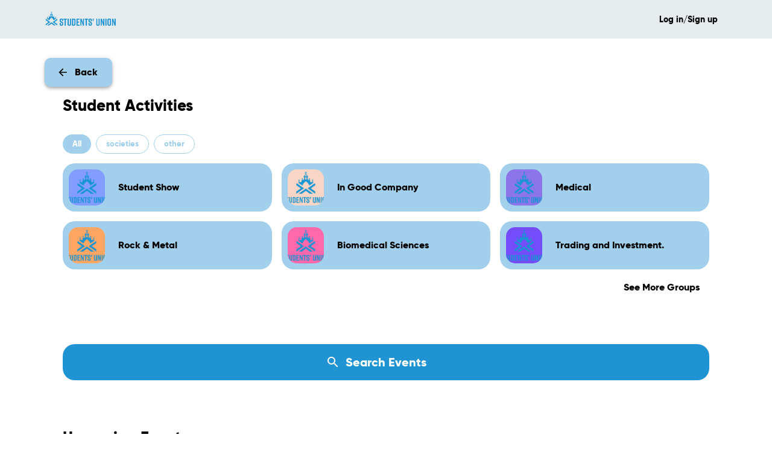

--- FILE ---
content_type: text/html; charset=utf-8
request_url: https://aberdeen.native.fm/?pastEvent=226295
body_size: 26805
content:
<!DOCTYPE html><html lang="en"><head><meta charSet="utf-8"/><meta name="viewport" content="width=device-width"/><link rel="apple-touch-icon" sizes="180x180" href="/apple-touch-icon.png"/><link rel="icon" type="image/png" sizes="32x32" href="/favicon-32x32.png"/><link rel="icon" type="image/png" sizes="16x16" href="/favicon-16x16.png"/><link rel="mask-icon" href="/safari-pinned-tab.svg" color="#5bbad5"/><meta name="msapplication-TileColor" content="#da532c"/><meta name="theme-color" content="#ffffff"/><title>Aberdeen Students&#x27; Union</title><meta name="description" content=""/><meta name="ogtitle" property="og:title" id="promoter-name" content="Aberdeen Students&#x27; Union"/><meta name="ogdescription" id="promoter-desc" property="og:description" content=""/><meta property="og:image" content="https://images.native.fm/1920x1080/png/png-40/promoter/promoter/68c43f911d6a5.png"/><meta property="og:image:width" content="158"/><meta property="og:image:height" content="158"/><meta property="og:type" content="website"/><meta name="twitter:card" content="summary_large_image"/><meta id="twitter-title" name="twitter:title" content="Aberdeen Students&#x27; Union"/><meta id="twitter-description" name="twitter:description" content=""/><meta name="twitter:image" content="https://images.native.fm/1920x1080/png/png-40/promoter/promoter/68c43f911d6a5.png"/><meta http-equiv="Pragma" content="no-cache"/><meta http-equiv="Expires" content="0"/><meta name="next-head-count" content="22"/><meta charSet="utf-8"/><link rel="stylesheet" href="https://assets.native.fm/fonts/nunito.css"/><link rel="stylesheet" href="/fonts.css"/><link rel="stylesheet" href="https://cdnjs.cloudflare.com/ajax/libs/slick-carousel/1.6.0/slick.min.css"/><link rel="preload" href="/_next/static/css/bc9bca97fd8d5eb9.css" as="style"/><link rel="stylesheet" href="/_next/static/css/bc9bca97fd8d5eb9.css" data-n-g=""/><noscript data-n-css=""></noscript><script defer="" nomodule="" src="/_next/static/chunks/polyfills-c67a75d1b6f99dc8.js"></script><script src="/_next/static/chunks/webpack-59e203c26a5cf7d1.js" defer=""></script><script src="/_next/static/chunks/framework-fee8a7e75612eda8.js" defer=""></script><script src="/_next/static/chunks/main-d0fad612e2b548a3.js" defer=""></script><script src="/_next/static/chunks/pages/_app-2b478d6f74bebf17.js" defer=""></script><script src="/_next/static/chunks/1253-c2b78c0986810897.js" defer=""></script><script src="/_next/static/chunks/1664-7246e58924eb0118.js" defer=""></script><script src="/_next/static/chunks/777-6a8aafb309895ac8.js" defer=""></script><script src="/_next/static/chunks/6066-f9a7c3dcc51d18f2.js" defer=""></script><script src="/_next/static/chunks/7723-81c96442671cccc8.js" defer=""></script><script src="/_next/static/chunks/3304-c599755e6cdd52d7.js" defer=""></script><script src="/_next/static/chunks/9387-ec3097899f438f3e.js" defer=""></script><script src="/_next/static/chunks/9906-e03330f54b812b63.js" defer=""></script><script src="/_next/static/chunks/6199-f3cedee2fe535bac.js" defer=""></script><script src="/_next/static/chunks/1073-1714c4fb9cce8a15.js" defer=""></script><script src="/_next/static/chunks/7360-4f7b30a20a559805.js" defer=""></script><script src="/_next/static/chunks/3938-cb9418bffea492ba.js" defer=""></script><script src="/_next/static/chunks/2100-43731f920a717d29.js" defer=""></script><script src="/_next/static/chunks/3599-a0a6586e6294deda.js" defer=""></script><script src="/_next/static/chunks/386-094c87d1ef995f4d.js" defer=""></script><script src="/_next/static/chunks/pages/index-1b5d60f47f10c2d9.js" defer=""></script><script src="/_next/static/5ExkGwnDimaIThkPnwnE1/_buildManifest.js" defer=""></script><script src="/_next/static/5ExkGwnDimaIThkPnwnE1/_ssgManifest.js" defer=""></script><style id="jss-server-side">.MuiButtonBase-root {
  color: inherit;
  border: 0;
  cursor: pointer;
  margin: 0;
  display: inline-flex;
  outline: 0;
  padding: 0;
  position: relative;
  align-items: center;
  user-select: none;
  border-radius: 0;
  vertical-align: middle;
  -moz-appearance: none;
  justify-content: center;
  text-decoration: none;
  background-color: transparent;
  -webkit-appearance: none;
  -webkit-tap-highlight-color: transparent;
}
.MuiButtonBase-root::-moz-focus-inner {
  border-style: none;
}
.MuiButtonBase-root.Mui-disabled {
  cursor: default;
  pointer-events: none;
}
@media print {
  .MuiButtonBase-root {
    color-adjust: exact;
  }
}
  .MuiIconButton-root {
    flex: 0 0 auto;
    color: rgba(0, 0, 0, 0.54);
    padding: 12px;
    overflow: visible;
    font-size: 1.5rem;
    text-align: center;
    transition: background-color 150ms cubic-bezier(0.4, 0, 0.2, 1) 0ms;
    border-radius: 50%;
  }
  .MuiIconButton-root:hover {
    background-color: rgba(0, 0, 0, 0.04);
  }
  .MuiIconButton-root.Mui-disabled {
    color: rgba(255, 255, 255, 0.5);
    background-color: transparent;
  }
@media (hover: none) {
  .MuiIconButton-root:hover {
    background-color: transparent;
  }
}
  .MuiIconButton-edgeStart {
    margin-left: -12px;
  }
  .MuiIconButton-sizeSmall.MuiIconButton-edgeStart {
    margin-left: -3px;
  }
  .MuiIconButton-edgeEnd {
    margin-right: -12px;
  }
  .MuiIconButton-sizeSmall.MuiIconButton-edgeEnd {
    margin-right: -3px;
  }
  .MuiIconButton-colorInherit {
    color: inherit;
  }
  .MuiIconButton-colorPrimary {
    color: #2094d3;
  }
  .MuiIconButton-colorPrimary:hover {
    background-color: rgba(32, 148, 211, 0.04);
  }
@media (hover: none) {
  .MuiIconButton-colorPrimary:hover {
    background-color: transparent;
  }
}
  .MuiIconButton-colorSecondary {
    color: #a2d0ec;
  }
  .MuiIconButton-colorSecondary:hover {
    background-color: rgba(162, 208, 236, 0.04);
  }
@media (hover: none) {
  .MuiIconButton-colorSecondary:hover {
    background-color: transparent;
  }
}
  .MuiIconButton-sizeSmall {
    padding: 3px;
    font-size: 1.125rem;
  }
  .MuiIconButton-label {
    width: 100%;
    display: flex;
    align-items: inherit;
    justify-content: inherit;
  }
  .MuiSvgIcon-root {
    fill: currentColor;
    width: 1em;
    height: 1em;
    display: inline-block;
    font-size: 1.5rem;
    transition: fill 200ms cubic-bezier(0.4, 0, 0.2, 1) 0ms;
    flex-shrink: 0;
    user-select: none;
  }
  .MuiSvgIcon-colorPrimary {
    color: #2094d3;
  }
  .MuiSvgIcon-colorSecondary {
    color: #a2d0ec;
  }
  .MuiSvgIcon-colorAction {
    color: rgba(0, 0, 0, 0.54);
  }
  .MuiSvgIcon-colorError {
    color: #ff1744;
  }
  .MuiSvgIcon-colorDisabled {
    color: rgba(255, 255, 255, 0.5);
  }
  .MuiSvgIcon-fontSizeInherit {
    font-size: inherit;
  }
  .MuiSvgIcon-fontSizeSmall {
    font-size: 1.25rem;
  }
  .MuiSvgIcon-fontSizeLarge {
    font-size: 2.1875rem;
  }
  .jss1 {
    font-size: 20px;
  }

  .jss13 {  }
  .jss14 {
    display: flex;
    flex-direction: column;
  }
  .jss34 {  }
  .jss35 {  }
  .jss36 {  }
  .jss37 {  }
  .jss48 {  }
  .jss65 {  }
  .jss72 {  }
  .jss73 {
    margin-bottom: 32px;
  }
  .jss74 {
    margin-bottom: 8px;
  }
  .jss75 {  }
  .jss76 {  }
  .jss77 {  }
  .jss82 {
    display: flex;
    margin-top: 16px;
    justify-content: flex-end;
  }
  .jss90 {  }
  .jss91 {  }
  .jss102 {  }
  .jss104 {  }
  .jss105 {  }
  .jss106 {  }
  .jss107 {  }
  .jss108 {  }
  .jss109 {  }
  .jss110 {  }
  .jss111 {  }
  .jss112 {  }
  .jss113 {  }
  .jss114 {  }
  .jss115 {  }
  .jss116 {  }
  .jss117 {  }
  .jss118 {  }
  .jss119 {  }
  .jss120 {  }
  .jss121 {  }
  .jss122 {  }
  .jss123 {  }
  .jss124 {  }
  .jss125 {  }
  .jss126 {  }
  .jss127 {  }
  .jss128 {  }
  .jss129 {  }
  .jss130 {  }
  .jss131 {  }
  .jss132 {  }
  .jss133 {  }
  .jss134 {  }
  .jss135 {  }
  .jss136 {  }
  .jss137 {  }
  .jss138 {  }
  .jss139 {  }
  .jss140 {  }
  .jss141 {  }
  .jss142 {  }
  .jss143 {  }
  .jss144 {  }
  .jss145 {  }
  .jss146 {  }
  .jss147 {  }
  .jss148 {  }
  .jss149 {  }
  .jss150 {  }
  .jss151 {  }
  .jss152 {  }
  .jss153 {
    display: flex;
    margin-top: 48px;
    align-items: center;
    justify-content: center;
  }
  .jss174 {  }
  .jss175 {
    margin-bottom: 32px;
  }
  .jss176 {  }
  .jss186 {  }
  .jss187 {  }
  .jss188 {  }
  .jss189 {  }
  .jss190 {  }
  .jss191 {  }
  .jss192 {  }
  .jss193 {  }
  .jss201 {  }
  .jss202 {
    margin-bottom: 32px;
  }
  .jss203 {  }
  .jss204 {  }
  .jss210 {  }
  .jss211 {
    margin-top: 32px;
  }
  .MuiTypography-root {
    margin: 0;
  }
  .MuiTypography-body2 {
    font-size: 0.875rem;
    font-family: Nunito;
    font-weight: 600;
    line-height: 1.43;
  }
  .MuiTypography-body1 {
    font-size: 1rem;
    font-family: Nunito;
    font-weight: 600;
    line-height: 1.5;
  }
  .MuiTypography-caption {
    font-size: 0.875rem;
    font-family: Nunito;
    font-weight: 700;
    line-height: 1.66;
  }
  .MuiTypography-button {
    font-size: 0.875rem;
    font-family: Gilroy;
    font-weight: 800;
    line-height: 1.75;
    text-transform: uppercase;
  }
  .MuiTypography-h1 {
    font-size: 2.125rem;
    font-family: Gilroy;
    font-weight: 800;
    line-height: 2.125rem;
  }
  .MuiTypography-h2 {
    font-size: 1.875rem;
    font-family: Gilroy;
    font-weight: 800;
    line-height: 1.2;
  }
  .MuiTypography-h3 {
    font-size: 1.625rem;
    font-family: Gilroy;
    font-weight: 800;
    line-height: 1.2;
  }
  .MuiTypography-h4 {
    font-size: 1.375rem;
    font-family: Gilroy;
    font-weight: 800;
    line-height: 1;
  }
  .MuiTypography-h5 {
    font-size: 1rem;
    font-family: Gilroy;
    font-weight: 800;
    line-height: 1.334;
  }
  .MuiTypography-h6 {
    font-size: 0.875rem;
    font-family: Gilroy;
    font-weight: 800;
    line-height: 1.6;
  }
  .MuiTypography-subtitle1 {
    font-size: 1rem;
    font-family: Nunito;
    font-weight: 600;
    line-height: 1.75;
  }
  .MuiTypography-subtitle2 {
    font-size: 0.875rem;
    font-family: Nunito;
    font-weight: 800;
    line-height: 1.43;
  }
  .MuiTypography-overline {
    font-size: 0.75rem;
    font-family: Nunito;
    font-weight: 600;
    line-height: 2.66;
    text-transform: uppercase;
  }
  .MuiTypography-srOnly {
    width: 1px;
    height: 1px;
    overflow: hidden;
    position: absolute;
  }
  .MuiTypography-alignLeft {
    text-align: left;
  }
  .MuiTypography-alignCenter {
    text-align: center;
  }
  .MuiTypography-alignRight {
    text-align: right;
  }
  .MuiTypography-alignJustify {
    text-align: justify;
  }
  .MuiTypography-noWrap {
    overflow: hidden;
    white-space: nowrap;
    text-overflow: ellipsis;
  }
  .MuiTypography-gutterBottom {
    margin-bottom: 1rem;
  }
  .MuiTypography-paragraph {
    margin-bottom: 16px;
  }
  .MuiTypography-colorInherit {
    color: inherit;
  }
  .MuiTypography-colorPrimary {
    color: #2094d3;
  }
  .MuiTypography-colorSecondary {
    color: #a2d0ec;
  }
  .MuiTypography-colorTextPrimary {
    color: #000000;
  }
  .MuiTypography-colorTextSecondary {
    color: #000000;
  }
  .MuiTypography-colorError {
    color: #ff1744;
  }
  .MuiTypography-displayInline {
    display: inline;
  }
  .MuiTypography-displayBlock {
    display: block;
  }
@keyframes mui-auto-fill {}
@keyframes mui-auto-fill-cancel {}
  .MuiInputBase-root {
    color: inherit;
    cursor: text;
    display: inline-flex;
    position: relative;
    font-size: 1rem;
    box-sizing: border-box;
    align-items: center;
    font-family: Nunito;
    font-weight: 600;
    line-height: 1.1876em;
  }
  .MuiInputBase-root.Mui-disabled {
    color: rgba(0, 0, 0, 0.38);
    cursor: default;
  }
  .MuiInputBase-multiline {
    padding: 6px 0 7px;
  }
  .MuiInputBase-multiline.MuiInputBase-marginDense {
    padding-top: 3px;
  }
  .MuiInputBase-fullWidth {
    width: 100%;
  }
  .MuiInputBase-input {
    font: inherit;
    color: currentColor;
    width: 100%;
    border: 0;
    height: 1.1876em;
    margin: 0;
    display: block;
    padding: 6px 0 7px;
    min-width: 0;
    background: none;
    box-sizing: content-box;
    animation-name: mui-auto-fill-cancel;
    letter-spacing: inherit;
    animation-duration: 10ms;
    -webkit-tap-highlight-color: transparent;
  }
  .MuiInputBase-input::-webkit-input-placeholder {
    color: currentColor;
    opacity: 0.42;
    transition: opacity 200ms cubic-bezier(0.4, 0, 0.2, 1) 0ms;
  }
  .MuiInputBase-input::-moz-placeholder {
    color: currentColor;
    opacity: 0.42;
    transition: opacity 200ms cubic-bezier(0.4, 0, 0.2, 1) 0ms;
  }
  .MuiInputBase-input:-ms-input-placeholder {
    color: currentColor;
    opacity: 0.42;
    transition: opacity 200ms cubic-bezier(0.4, 0, 0.2, 1) 0ms;
  }
  .MuiInputBase-input::-ms-input-placeholder {
    color: currentColor;
    opacity: 0.42;
    transition: opacity 200ms cubic-bezier(0.4, 0, 0.2, 1) 0ms;
  }
  .MuiInputBase-input:focus {
    outline: 0;
  }
  .MuiInputBase-input:invalid {
    box-shadow: none;
  }
  .MuiInputBase-input::-webkit-search-decoration {
    -webkit-appearance: none;
  }
  .MuiInputBase-input.Mui-disabled {
    opacity: 1;
  }
  .MuiInputBase-input:-webkit-autofill {
    animation-name: mui-auto-fill;
    animation-duration: 5000s;
  }
  label[data-shrink=false] + .MuiInputBase-formControl .MuiInputBase-input::-webkit-input-placeholder {
    opacity: 0 !important;
  }
  label[data-shrink=false] + .MuiInputBase-formControl .MuiInputBase-input::-moz-placeholder {
    opacity: 0 !important;
  }
  label[data-shrink=false] + .MuiInputBase-formControl .MuiInputBase-input:-ms-input-placeholder {
    opacity: 0 !important;
  }
  label[data-shrink=false] + .MuiInputBase-formControl .MuiInputBase-input::-ms-input-placeholder {
    opacity: 0 !important;
  }
  label[data-shrink=false] + .MuiInputBase-formControl .MuiInputBase-input:focus::-webkit-input-placeholder {
    opacity: 0.42;
  }
  label[data-shrink=false] + .MuiInputBase-formControl .MuiInputBase-input:focus::-moz-placeholder {
    opacity: 0.42;
  }
  label[data-shrink=false] + .MuiInputBase-formControl .MuiInputBase-input:focus:-ms-input-placeholder {
    opacity: 0.42;
  }
  label[data-shrink=false] + .MuiInputBase-formControl .MuiInputBase-input:focus::-ms-input-placeholder {
    opacity: 0.42;
  }
  .MuiInputBase-inputMarginDense {
    padding-top: 3px;
  }
  .MuiInputBase-inputMultiline {
    height: auto;
    resize: none;
    padding: 0;
  }
  .MuiInputBase-inputTypeSearch {
    -moz-appearance: textfield;
    -webkit-appearance: textfield;
  }
  .MuiInput-root {
    position: relative;
  }
  .MuiInput-root.Mui-disabled {
    opacity: 0.5;
  }
  label + .MuiInput-formControl {
    margin-top: 0;
  }
  .MuiInput-colorSecondary.MuiInput-underline:after {
    border-bottom-color: #a2d0ec;
  }
  .MuiInput-underline:after {
    left: 0;
    right: 0;
    bottom: 0;
    content: "";
    position: absolute;
    transform: scaleX(0);
    transition: transform 200ms cubic-bezier(0.0, 0, 0.2, 1) 0ms;
    border-bottom: 2px solid #2094d3;
    pointer-events: none;
  }
  .MuiInput-underline.Mui-focused:after {
    transform: scaleX(1);
  }
  .MuiInput-underline.Mui-error:after {
    transform: scaleX(1);
    border-bottom-color: #ff1744;
  }
  .MuiInput-underline:before {
    left: 0;
    right: 0;
    bottom: 0;
    content: "\00a0";
    position: absolute;
    transition: border-bottom-color 200ms cubic-bezier(0.4, 0, 0.2, 1) 0ms;
    border-bottom: 1px solid rgba(0, 0, 0, 0.42);
    pointer-events: none;
  }
  .MuiInput-underline:hover:not(.Mui-disabled):before {
    border-bottom: 2px solid #000000;
  }
  .MuiInput-underline.Mui-disabled:before {
    border-bottom-style: dotted;
  }
  .MuiInput-underline::before {
    display: none;
  }
  .MuiInput-underline::after {
    display: none;
  }
@media (hover: none) {
  .MuiInput-underline:hover:not(.Mui-disabled):before {
    border-bottom: 1px solid rgba(0, 0, 0, 0.42);
  }
}
  .MuiFormControl-root {
    border: 0;
    margin: 0;
    display: inline-flex;
    padding: 0;
    position: relative;
    min-width: 0;
    margin-bottom: 1rem;
    flex-direction: column;
    vertical-align: top;
  }
  .MuiFormControl-marginNormal {
    margin-top: 16px;
    margin-bottom: 8px;
  }
  .MuiFormControl-marginDense {
    margin-top: 0;
    margin-bottom: 0;
  }
  .MuiFormControl-fullWidth {
    width: 100%;
  }
  .MuiPaper-root {
    color: #000000;
    transition: box-shadow 300ms cubic-bezier(0.4, 0, 0.2, 1) 0ms;
    background-color: #fff;
  }
  .MuiPaper-rounded {
    border-radius: 10px;
  }
  .MuiPaper-outlined {
    border: 1px solid rgba(0, 0, 0, 0.12);
  }
  .MuiPaper-elevation0 {
    box-shadow: none;
  }
  .MuiPaper-elevation1 {
    box-shadow: 0px 2px 1px -1px rgba(0,0,0,0.2),0px 1px 1px 0px rgba(0,0,0,0.14),0px 1px 3px 0px rgba(0,0,0,0.12);
  }
  .MuiPaper-elevation2 {
    box-shadow: 0px 3px 1px -2px rgba(0,0,0,0.2),0px 2px 2px 0px rgba(0,0,0,0.14),0px 1px 5px 0px rgba(0,0,0,0.12);
  }
  .MuiPaper-elevation3 {
    box-shadow: 0px 3px 3px -2px rgba(0,0,0,0.2),0px 3px 4px 0px rgba(0,0,0,0.14),0px 1px 8px 0px rgba(0,0,0,0.12);
  }
  .MuiPaper-elevation4 {
    box-shadow: 0px 2px 4px -1px rgba(0,0,0,0.2),0px 4px 5px 0px rgba(0,0,0,0.14),0px 1px 10px 0px rgba(0,0,0,0.12);
  }
  .MuiPaper-elevation5 {
    box-shadow: 0px 3px 5px -1px rgba(0,0,0,0.2),0px 5px 8px 0px rgba(0,0,0,0.14),0px 1px 14px 0px rgba(0,0,0,0.12);
  }
  .MuiPaper-elevation6 {
    box-shadow: 0px 3px 5px -1px rgba(0,0,0,0.2),0px 6px 10px 0px rgba(0,0,0,0.14),0px 1px 18px 0px rgba(0,0,0,0.12);
  }
  .MuiPaper-elevation7 {
    box-shadow: 0px 4px 5px -2px rgba(0,0,0,0.2),0px 7px 10px 1px rgba(0,0,0,0.14),0px 2px 16px 1px rgba(0,0,0,0.12);
  }
  .MuiPaper-elevation8 {
    box-shadow: 0px 5px 5px -3px rgba(0,0,0,0.2),0px 8px 10px 1px rgba(0,0,0,0.14),0px 3px 14px 2px rgba(0,0,0,0.12);
  }
  .MuiPaper-elevation9 {
    box-shadow: 0px 5px 6px -3px rgba(0,0,0,0.2),0px 9px 12px 1px rgba(0,0,0,0.14),0px 3px 16px 2px rgba(0,0,0,0.12);
  }
  .MuiPaper-elevation10 {
    box-shadow: 0px 6px 6px -3px rgba(0,0,0,0.2),0px 10px 14px 1px rgba(0,0,0,0.14),0px 4px 18px 3px rgba(0,0,0,0.12);
  }
  .MuiPaper-elevation11 {
    box-shadow: 0px 6px 7px -4px rgba(0,0,0,0.2),0px 11px 15px 1px rgba(0,0,0,0.14),0px 4px 20px 3px rgba(0,0,0,0.12);
  }
  .MuiPaper-elevation12 {
    box-shadow: 0px 7px 8px -4px rgba(0,0,0,0.2),0px 12px 17px 2px rgba(0,0,0,0.14),0px 5px 22px 4px rgba(0,0,0,0.12);
  }
  .MuiPaper-elevation13 {
    box-shadow: 0px 7px 8px -4px rgba(0,0,0,0.2),0px 13px 19px 2px rgba(0,0,0,0.14),0px 5px 24px 4px rgba(0,0,0,0.12);
  }
  .MuiPaper-elevation14 {
    box-shadow: 0px 7px 9px -4px rgba(0,0,0,0.2),0px 14px 21px 2px rgba(0,0,0,0.14),0px 5px 26px 4px rgba(0,0,0,0.12);
  }
  .MuiPaper-elevation15 {
    box-shadow: 0px 8px 9px -5px rgba(0,0,0,0.2),0px 15px 22px 2px rgba(0,0,0,0.14),0px 6px 28px 5px rgba(0,0,0,0.12);
  }
  .MuiPaper-elevation16 {
    box-shadow: 0px 8px 10px -5px rgba(0,0,0,0.2),0px 16px 24px 2px rgba(0,0,0,0.14),0px 6px 30px 5px rgba(0,0,0,0.12);
  }
  .MuiPaper-elevation17 {
    box-shadow: 0px 8px 11px -5px rgba(0,0,0,0.2),0px 17px 26px 2px rgba(0,0,0,0.14),0px 6px 32px 5px rgba(0,0,0,0.12);
  }
  .MuiPaper-elevation18 {
    box-shadow: 0px 9px 11px -5px rgba(0,0,0,0.2),0px 18px 28px 2px rgba(0,0,0,0.14),0px 7px 34px 6px rgba(0,0,0,0.12);
  }
  .MuiPaper-elevation19 {
    box-shadow: 0px 9px 12px -6px rgba(0,0,0,0.2),0px 19px 29px 2px rgba(0,0,0,0.14),0px 7px 36px 6px rgba(0,0,0,0.12);
  }
  .MuiPaper-elevation20 {
    box-shadow: 0px 10px 13px -6px rgba(0,0,0,0.2),0px 20px 31px 3px rgba(0,0,0,0.14),0px 8px 38px 7px rgba(0,0,0,0.12);
  }
  .MuiPaper-elevation21 {
    box-shadow: 0px 10px 13px -6px rgba(0,0,0,0.2),0px 21px 33px 3px rgba(0,0,0,0.14),0px 8px 40px 7px rgba(0,0,0,0.12);
  }
  .MuiPaper-elevation22 {
    box-shadow: 0px 10px 14px -6px rgba(0,0,0,0.2),0px 22px 35px 3px rgba(0,0,0,0.14),0px 8px 42px 7px rgba(0,0,0,0.12);
  }
  .MuiPaper-elevation23 {
    box-shadow: 0px 11px 14px -7px rgba(0,0,0,0.2),0px 23px 36px 3px rgba(0,0,0,0.14),0px 9px 44px 8px rgba(0,0,0,0.12);
  }
  .MuiPaper-elevation24 {
    box-shadow: 0px 11px 15px -7px rgba(0,0,0,0.2),0px 24px 38px 3px rgba(0,0,0,0.14),0px 9px 46px 8px rgba(0,0,0,0.12);
  }
  .MuiSvgIcon-root {
    fill: currentColor;
    width: 1em;
    height: 1em;
    display: inline-block;
    font-size: 1.5rem;
    transition: fill 200ms cubic-bezier(0.4, 0, 0.2, 1) 0ms;
    flex-shrink: 0;
    user-select: none;
  }
  .MuiSvgIcon-colorPrimary {
    color: #2094d3;
  }
  .MuiSvgIcon-colorSecondary {
    color: #a2d0ec;
  }
  .MuiSvgIcon-colorAction {
    color: rgba(0, 0, 0, 0.54);
  }
  .MuiSvgIcon-colorError {
    color: #ff1744;
  }
  .MuiSvgIcon-colorDisabled {
    color: rgba(255, 255, 255, 0.5);
  }
  .MuiSvgIcon-fontSizeInherit {
    font-size: inherit;
  }
  .MuiSvgIcon-fontSizeSmall {
    font-size: 1.25rem;
  }
  .MuiSvgIcon-fontSizeLarge {
    font-size: 2.1875rem;
  }

  .MuiButton-root {
    color: #000000;
    height: auto;
    padding: 5px 16px;
    font-size: 0.875rem;
    min-width: 64px;
    box-sizing: border-box;
    min-height: 48px;
    transition: background-color 250ms cubic-bezier(0.4, 0, 0.2, 1) 0ms,box-shadow 250ms cubic-bezier(0.4, 0, 0.2, 1) 0ms,border 250ms cubic-bezier(0.4, 0, 0.2, 1) 0ms;
    font-family: Gilroy;
    font-weight: 800;
    line-height: 1.75;
    border-radius: 10px;
    text-transform: none;
  }
  .MuiButton-root:hover {
    text-decoration: none;
    background-color: rgba(0, 0, 0, 0.04);
  }
  .MuiButton-root.Mui-disabled {
    color: rgba(255, 255, 255, 0.5);
  }
  .MuiButton-root svg {
    margin-left: 10px;
  }
@media (hover: none) {
  .MuiButton-root:hover {
    background-color: transparent;
  }
}
  .MuiButton-root:hover.Mui-disabled {
    background-color: transparent;
  }
  .MuiButton-label {
    width: 100%;
    display: inherit;
    align-items: inherit;
    justify-content: inherit;
  }
  .MuiButton-text {
    padding: 6px 8px;
  }
  .MuiButton-textPrimary {
    color: #2094d3;
  }
  .MuiButton-textPrimary:hover {
    background-color: rgba(32, 148, 211, 0.04);
  }
@media (hover: none) {
  .MuiButton-textPrimary:hover {
    background-color: transparent;
  }
}
  .MuiButton-textSecondary {
    color: #a2d0ec;
  }
  .MuiButton-textSecondary:hover {
    background-color: rgba(162, 208, 236, 0.04);
  }
@media (hover: none) {
  .MuiButton-textSecondary:hover {
    background-color: transparent;
  }
}
  .MuiButton-outlined {
    color: inherit;
    border: 1px solid rgba(0, 0, 0, 0.23);
    padding: 5px 15px;
    font-size: 1rem;
  }
  .MuiButton-outlined.Mui-disabled {
    border: 1px solid rgba(0, 0, 0, 0.12);
  }
  .MuiButton-outlinedPrimary {
    color: #2094d3;
    border: 1px solid rgba(32, 148, 211, 0.5);
  }
  .MuiButton-outlinedPrimary:hover {
    border: 1px solid #2094d3;
    background-color: rgba(32, 148, 211, 0.04);
  }
@media (hover: none) {
  .MuiButton-outlinedPrimary:hover {
    background-color: transparent;
  }
}
  .MuiButton-outlinedSecondary {
    color: #a2d0ec;
    border: 1px solid rgba(162, 208, 236, 0.5);
  }
  .MuiButton-outlinedSecondary:hover {
    border: 1px solid #a2d0ec;
    background-color: rgba(162, 208, 236, 0.04);
  }
  .MuiButton-outlinedSecondary.Mui-disabled {
    border: 1px solid rgba(255, 255, 255, 0.5);
  }
@media (hover: none) {
  .MuiButton-outlinedSecondary:hover {
    background-color: transparent;
  }
}
  .MuiButton-contained {
    color: rgba(0, 0, 0, 0.87);
    font-size: 18px;
    min-width: 248px;
    box-shadow: 0px 3px 1px -2px rgba(0,0,0,0.2),0px 2px 2px 0px rgba(0,0,0,0.14),0px 1px 5px 0px rgba(0,0,0,0.12);
    border-radius: 10px;
    text-transform: none;
    background-color: #e0e0e0;
  }
  .MuiButton-contained:hover {
    box-shadow: 0px 2px 4px -1px rgba(0,0,0,0.2),0px 4px 5px 0px rgba(0,0,0,0.14),0px 1px 10px 0px rgba(0,0,0,0.12);
    background-color: #d5d5d5;
  }
  .MuiButton-contained.Mui-focusVisible {
    box-shadow: 0px 3px 5px -1px rgba(0,0,0,0.2),0px 6px 10px 0px rgba(0,0,0,0.14),0px 1px 18px 0px rgba(0,0,0,0.12);
  }
  .MuiButton-contained:active {
    box-shadow: 0px 5px 5px -3px rgba(0,0,0,0.2),0px 8px 10px 1px rgba(0,0,0,0.14),0px 3px 14px 2px rgba(0,0,0,0.12);
  }
  .MuiButton-contained.Mui-disabled {
    color: rgba(255, 255, 255, 0.5);
    opacity: 0.4;
    box-shadow: none;
    background-color: rgba(0, 0, 0, 0.12);
  }
@media (hover: none) {
  .MuiButton-contained:hover {
    box-shadow: 0px 3px 1px -2px rgba(0,0,0,0.2),0px 2px 2px 0px rgba(0,0,0,0.14),0px 1px 5px 0px rgba(0,0,0,0.12);
    background-color: #e0e0e0;
  }
}
  .MuiButton-contained:hover.Mui-disabled {
    background-color: rgba(0, 0, 0, 0.12);
  }
  .MuiButton-containedPrimary {
    color: #ffffff;
    background-color: #2094d3;
  }
  .MuiButton-containedPrimary:hover {
    background-color: rgb(22, 103, 147);
  }
  .MuiButton-containedPrimary.Mui-disabled {
    color: #ffffff;
    background-color: #2094d3;
  }
@media (hover: none) {
  .MuiButton-containedPrimary:hover {
    background-color: #2094d3;
  }
}
  .MuiButton-containedSecondary {
    color: #ffffff;
    background-color: #a2d0ec;
  }
  .MuiButton-containedSecondary:hover {
    background-color: rgb(113, 145, 165);
  }
  .MuiButton-containedSecondary.Mui-disabled {
    color: #ffffff;
    background-color: #a2d0ec;
  }
@media (hover: none) {
  .MuiButton-containedSecondary:hover {
    background-color: #a2d0ec;
  }
}
  .MuiButton-disableElevation {
    box-shadow: none;
  }
  .MuiButton-disableElevation:hover {
    box-shadow: none;
  }
  .MuiButton-disableElevation.Mui-focusVisible {
    box-shadow: none;
  }
  .MuiButton-disableElevation:active {
    box-shadow: none;
  }
  .MuiButton-disableElevation.Mui-disabled {
    box-shadow: none;
  }
  .MuiButton-colorInherit {
    color: inherit;
    border-color: currentColor;
  }
  .MuiButton-textSizeSmall {
    padding: 4px 5px;
    font-size: 0.8125rem;
  }
  .MuiButton-textSizeLarge {
    padding: 8px 11px;
    font-size: 0.9375rem;
  }
  .MuiButton-outlinedSizeSmall {
    padding: 3px 9px;
    font-size: 0.8125rem;
  }
  .MuiButton-outlinedSizeLarge {
    padding: 7px 21px;
    font-size: 0.9375rem;
  }
  .MuiButton-containedSizeSmall {
    padding: 4px 10px;
    font-size: 0.8125rem;
  }
  .MuiButton-containedSizeLarge {
    padding: 8px 22px;
    font-size: 0.9375rem;
  }
  .MuiButton-fullWidth {
    width: 100%;
  }
  .MuiButton-startIcon {
    display: inherit;
    margin-left: -4px;
    margin-right: 8px;
  }
  .MuiButton-startIcon.MuiButton-iconSizeSmall {
    margin-left: -2px;
  }
  .MuiButton-endIcon {
    display: inherit;
    margin-left: 8px;
    margin-right: -4px;
  }
  .MuiButton-endIcon.MuiButton-iconSizeSmall {
    margin-right: -2px;
  }
  .MuiButton-iconSizeSmall > *:first-child {
    font-size: 18px;
  }
  .MuiButton-iconSizeMedium > *:first-child {
    font-size: 20px;
  }
  .MuiButton-iconSizeLarge > *:first-child {
    font-size: 22px;
  }
  .MuiCircularProgress-root {
    display: inline-block;
  }
  .MuiCircularProgress-static {
    transition: transform 300ms cubic-bezier(0.4, 0, 0.2, 1) 0ms;
  }
  .MuiCircularProgress-indeterminate {
    animation: MuiCircularProgress-keyframes-circular-rotate 1.4s linear infinite;
  }
  .MuiCircularProgress-determinate {
    transition: transform 300ms cubic-bezier(0.4, 0, 0.2, 1) 0ms;
  }
  .MuiCircularProgress-colorPrimary {
    color: #2094d3;
  }
  .MuiCircularProgress-colorSecondary {
    color: #a2d0ec;
  }
  .MuiCircularProgress-svg {
    display: block;
  }
  .MuiCircularProgress-circle {
    stroke: currentColor;
  }
  .MuiCircularProgress-circleStatic {
    transition: stroke-dashoffset 300ms cubic-bezier(0.4, 0, 0.2, 1) 0ms;
  }
  .MuiCircularProgress-circleIndeterminate {
    animation: MuiCircularProgress-keyframes-circular-dash 1.4s ease-in-out infinite;
    stroke-dasharray: 80px, 200px;
    stroke-dashoffset: 0px;
  }
  .MuiCircularProgress-circleDeterminate {
    transition: stroke-dashoffset 300ms cubic-bezier(0.4, 0, 0.2, 1) 0ms;
  }
@keyframes MuiCircularProgress-keyframes-circular-rotate {
  0% {
    transform-origin: 50% 50%;
  }
  100% {
    transform: rotate(360deg);
  }
}
@keyframes MuiCircularProgress-keyframes-circular-dash {
  0% {
    stroke-dasharray: 1px, 200px;
    stroke-dashoffset: 0px;
  }
  50% {
    stroke-dasharray: 100px, 200px;
    stroke-dashoffset: -15px;
  }
  100% {
    stroke-dasharray: 100px, 200px;
    stroke-dashoffset: -125px;
  }
}
  .MuiCircularProgress-circleDisableShrink {
    animation: none;
  }
  .MuiLink-underlineNone {
    text-decoration: none;
  }
  .MuiLink-underlineHover {
    text-decoration: none;
  }
  .MuiLink-underlineHover:hover {
    text-decoration: underline;
  }
  .MuiLink-underlineAlways {
    text-decoration: underline;
  }
  .MuiLink-button {
    border: 0;
    cursor: pointer;
    margin: 0;
    outline: 0;
    padding: 0;
    position: relative;
    user-select: none;
    border-radius: 0;
    vertical-align: middle;
    -moz-appearance: none;
    background-color: transparent;
    -webkit-appearance: none;
    -webkit-tap-highlight-color: transparent;
  }
  .MuiLink-button::-moz-focus-inner {
    border-style: none;
  }
  .MuiLink-button.Mui-focusVisible {
    outline: auto;
  }
  .MuiInputAdornment-root {
    height: 0.01em;
    display: flex;
    max-height: 2em;
    align-items: center;
    white-space: nowrap;
  }
  .MuiInputAdornment-filled.MuiInputAdornment-positionStart:not(.MuiInputAdornment-hiddenLabel) {
    margin-top: 16px;
  }
  .MuiInputAdornment-positionStart {
    margin-right: 8px;
  }
  .MuiInputAdornment-positionEnd {
    margin-left: 8px;
  }
  .MuiInputAdornment-disablePointerEvents {
    pointer-events: none;
  }
  .MuiBackdrop-root {
    top: 0;
    left: 0;
    right: 0;
    bottom: 0;
    display: flex;
    z-index: -1;
    position: fixed;
    align-items: center;
    justify-content: center;
    background-color: rgba(0, 0, 0, 0.5);
    -webkit-tap-highlight-color: transparent;
  }
  .MuiBackdrop-invisible {
    background-color: transparent;
  }
@media print {
  .MuiDialog-root {
    position: absolute !important;
  }
}
  .MuiDialog-scrollPaper {
    display: flex;
    align-items: center;
    justify-content: center;
  }
  .MuiDialog-scrollBody {
    overflow-x: hidden;
    overflow-y: auto;
    text-align: center;
  }
  .MuiDialog-scrollBody:after {
    width: 0;
    height: 100%;
    content: "";
    display: inline-block;
    vertical-align: middle;
  }
  .MuiDialog-container {
    height: 100%;
    outline: 0;
  }
@media print {
  .MuiDialog-container {
    height: auto;
  }
}
  .MuiDialog-paper {
    margin: 32px;
    position: relative;
    overflow-y: auto;
  }
@media print {
  .MuiDialog-paper {
    box-shadow: none;
    overflow-y: visible;
  }
}
  .MuiDialog-paperScrollPaper {
    display: flex;
    max-height: calc(100% - 64px);
    flex-direction: column;
  }
  .MuiDialog-paperScrollBody {
    display: inline-block;
    text-align: left;
    vertical-align: middle;
  }
  .MuiDialog-paperWidthFalse {
    max-width: calc(100% - 64px);
  }
  .MuiDialog-paperWidthXs {
    max-width: 480px;
  }
@media (max-width:507.95px) {
  .MuiDialog-paperWidthXs.MuiDialog-paperScrollBody {
    max-width: calc(100% - 64px);
  }
}
  .MuiDialog-paperWidthSm {
    max-width: 600px;
  }
@media (max-width:663.95px) {
  .MuiDialog-paperWidthSm.MuiDialog-paperScrollBody {
    max-width: calc(100% - 64px);
  }
}
  .MuiDialog-paperWidthMd {
    max-width: 620px;
  }
@media (max-width:1023.95px) {
  .MuiDialog-paperWidthMd.MuiDialog-paperScrollBody {
    max-width: calc(100% - 64px);
  }
}
  .MuiDialog-paperWidthLg {
    max-width: 1120px;
  }
@media (max-width:1183.95px) {
  .MuiDialog-paperWidthLg.MuiDialog-paperScrollBody {
    max-width: calc(100% - 64px);
  }
}
  .MuiDialog-paperWidthXl {
    max-width: 1920px;
  }
@media (max-width:1983.95px) {
  .MuiDialog-paperWidthXl.MuiDialog-paperScrollBody {
    max-width: calc(100% - 64px);
  }
}
  .MuiDialog-paperFullWidth {
    width: calc(100% - 64px);
  }
  .MuiDialog-paperFullScreen {
    width: 100%;
    height: 100%;
    margin: 0;
    max-width: 100%;
    max-height: none;
    border-radius: 0;
  }
  .MuiDialog-paperFullScreen.MuiDialog-paperScrollBody {
    margin: 0;
    max-width: 100%;
  }
  .MuiGrid-container {
    width: 100%;
    display: flex;
    flex-wrap: wrap;
    box-sizing: border-box;
  }
  .MuiGrid-item {
    margin: 0;
    box-sizing: border-box;
  }
  .MuiGrid-zeroMinWidth {
    min-width: 0;
  }
  .MuiGrid-direction-xs-column {
    flex-direction: column;
  }
  .MuiGrid-direction-xs-column-reverse {
    flex-direction: column-reverse;
  }
  .MuiGrid-direction-xs-row-reverse {
    flex-direction: row-reverse;
  }
  .MuiGrid-wrap-xs-nowrap {
    flex-wrap: nowrap;
  }
  .MuiGrid-wrap-xs-wrap-reverse {
    flex-wrap: wrap-reverse;
  }
  .MuiGrid-align-items-xs-center {
    align-items: center;
  }
  .MuiGrid-align-items-xs-flex-start {
    align-items: flex-start;
  }
  .MuiGrid-align-items-xs-flex-end {
    align-items: flex-end;
  }
  .MuiGrid-align-items-xs-baseline {
    align-items: baseline;
  }
  .MuiGrid-align-content-xs-center {
    align-content: center;
  }
  .MuiGrid-align-content-xs-flex-start {
    align-content: flex-start;
  }
  .MuiGrid-align-content-xs-flex-end {
    align-content: flex-end;
  }
  .MuiGrid-align-content-xs-space-between {
    align-content: space-between;
  }
  .MuiGrid-align-content-xs-space-around {
    align-content: space-around;
  }
  .MuiGrid-justify-content-xs-center {
    justify-content: center;
  }
  .MuiGrid-justify-content-xs-flex-end {
    justify-content: flex-end;
  }
  .MuiGrid-justify-content-xs-space-between {
    justify-content: space-between;
  }
  .MuiGrid-justify-content-xs-space-around {
    justify-content: space-around;
  }
  .MuiGrid-justify-content-xs-space-evenly {
    justify-content: space-evenly;
  }
  .MuiGrid-spacing-xs-1 {
    width: calc(100% + 8px);
    margin: -4px;
  }
  .MuiGrid-spacing-xs-1 > .MuiGrid-item {
    padding: 4px;
  }
  .MuiGrid-spacing-xs-2 {
    width: calc(100% + 16px);
    margin: -8px;
  }
  .MuiGrid-spacing-xs-2 > .MuiGrid-item {
    padding: 8px;
  }
  .MuiGrid-spacing-xs-3 {
    width: calc(100% + 24px);
    margin: -12px;
  }
  .MuiGrid-spacing-xs-3 > .MuiGrid-item {
    padding: 12px;
  }
  .MuiGrid-spacing-xs-4 {
    width: calc(100% + 32px);
    margin: -16px;
  }
  .MuiGrid-spacing-xs-4 > .MuiGrid-item {
    padding: 16px;
  }
  .MuiGrid-spacing-xs-5 {
    width: calc(100% + 40px);
    margin: -20px;
  }
  .MuiGrid-spacing-xs-5 > .MuiGrid-item {
    padding: 20px;
  }
  .MuiGrid-spacing-xs-6 {
    width: calc(100% + 48px);
    margin: -24px;
  }
  .MuiGrid-spacing-xs-6 > .MuiGrid-item {
    padding: 24px;
  }
  .MuiGrid-spacing-xs-7 {
    width: calc(100% + 56px);
    margin: -28px;
  }
  .MuiGrid-spacing-xs-7 > .MuiGrid-item {
    padding: 28px;
  }
  .MuiGrid-spacing-xs-8 {
    width: calc(100% + 64px);
    margin: -32px;
  }
  .MuiGrid-spacing-xs-8 > .MuiGrid-item {
    padding: 32px;
  }
  .MuiGrid-spacing-xs-9 {
    width: calc(100% + 72px);
    margin: -36px;
  }
  .MuiGrid-spacing-xs-9 > .MuiGrid-item {
    padding: 36px;
  }
  .MuiGrid-spacing-xs-10 {
    width: calc(100% + 80px);
    margin: -40px;
  }
  .MuiGrid-spacing-xs-10 > .MuiGrid-item {
    padding: 40px;
  }
  .MuiGrid-grid-xs-auto {
    flex-grow: 0;
    max-width: none;
    flex-basis: auto;
  }
  .MuiGrid-grid-xs-true {
    flex-grow: 1;
    max-width: 100%;
    flex-basis: 0;
  }
  .MuiGrid-grid-xs-1 {
    flex-grow: 0;
    max-width: 8.333333%;
    flex-basis: 8.333333%;
  }
  .MuiGrid-grid-xs-2 {
    flex-grow: 0;
    max-width: 16.666667%;
    flex-basis: 16.666667%;
  }
  .MuiGrid-grid-xs-3 {
    flex-grow: 0;
    max-width: 25%;
    flex-basis: 25%;
  }
  .MuiGrid-grid-xs-4 {
    flex-grow: 0;
    max-width: 33.333333%;
    flex-basis: 33.333333%;
  }
  .MuiGrid-grid-xs-5 {
    flex-grow: 0;
    max-width: 41.666667%;
    flex-basis: 41.666667%;
  }
  .MuiGrid-grid-xs-6 {
    flex-grow: 0;
    max-width: 50%;
    flex-basis: 50%;
  }
  .MuiGrid-grid-xs-7 {
    flex-grow: 0;
    max-width: 58.333333%;
    flex-basis: 58.333333%;
  }
  .MuiGrid-grid-xs-8 {
    flex-grow: 0;
    max-width: 66.666667%;
    flex-basis: 66.666667%;
  }
  .MuiGrid-grid-xs-9 {
    flex-grow: 0;
    max-width: 75%;
    flex-basis: 75%;
  }
  .MuiGrid-grid-xs-10 {
    flex-grow: 0;
    max-width: 83.333333%;
    flex-basis: 83.333333%;
  }
  .MuiGrid-grid-xs-11 {
    flex-grow: 0;
    max-width: 91.666667%;
    flex-basis: 91.666667%;
  }
  .MuiGrid-grid-xs-12 {
    flex-grow: 0;
    max-width: 100%;
    flex-basis: 100%;
  }
@media (min-width:600px) {
  .MuiGrid-grid-sm-auto {
    flex-grow: 0;
    max-width: none;
    flex-basis: auto;
  }
  .MuiGrid-grid-sm-true {
    flex-grow: 1;
    max-width: 100%;
    flex-basis: 0;
  }
  .MuiGrid-grid-sm-1 {
    flex-grow: 0;
    max-width: 8.333333%;
    flex-basis: 8.333333%;
  }
  .MuiGrid-grid-sm-2 {
    flex-grow: 0;
    max-width: 16.666667%;
    flex-basis: 16.666667%;
  }
  .MuiGrid-grid-sm-3 {
    flex-grow: 0;
    max-width: 25%;
    flex-basis: 25%;
  }
  .MuiGrid-grid-sm-4 {
    flex-grow: 0;
    max-width: 33.333333%;
    flex-basis: 33.333333%;
  }
  .MuiGrid-grid-sm-5 {
    flex-grow: 0;
    max-width: 41.666667%;
    flex-basis: 41.666667%;
  }
  .MuiGrid-grid-sm-6 {
    flex-grow: 0;
    max-width: 50%;
    flex-basis: 50%;
  }
  .MuiGrid-grid-sm-7 {
    flex-grow: 0;
    max-width: 58.333333%;
    flex-basis: 58.333333%;
  }
  .MuiGrid-grid-sm-8 {
    flex-grow: 0;
    max-width: 66.666667%;
    flex-basis: 66.666667%;
  }
  .MuiGrid-grid-sm-9 {
    flex-grow: 0;
    max-width: 75%;
    flex-basis: 75%;
  }
  .MuiGrid-grid-sm-10 {
    flex-grow: 0;
    max-width: 83.333333%;
    flex-basis: 83.333333%;
  }
  .MuiGrid-grid-sm-11 {
    flex-grow: 0;
    max-width: 91.666667%;
    flex-basis: 91.666667%;
  }
  .MuiGrid-grid-sm-12 {
    flex-grow: 0;
    max-width: 100%;
    flex-basis: 100%;
  }
}
@media (min-width:960px) {
  .MuiGrid-grid-md-auto {
    flex-grow: 0;
    max-width: none;
    flex-basis: auto;
  }
  .MuiGrid-grid-md-true {
    flex-grow: 1;
    max-width: 100%;
    flex-basis: 0;
  }
  .MuiGrid-grid-md-1 {
    flex-grow: 0;
    max-width: 8.333333%;
    flex-basis: 8.333333%;
  }
  .MuiGrid-grid-md-2 {
    flex-grow: 0;
    max-width: 16.666667%;
    flex-basis: 16.666667%;
  }
  .MuiGrid-grid-md-3 {
    flex-grow: 0;
    max-width: 25%;
    flex-basis: 25%;
  }
  .MuiGrid-grid-md-4 {
    flex-grow: 0;
    max-width: 33.333333%;
    flex-basis: 33.333333%;
  }
  .MuiGrid-grid-md-5 {
    flex-grow: 0;
    max-width: 41.666667%;
    flex-basis: 41.666667%;
  }
  .MuiGrid-grid-md-6 {
    flex-grow: 0;
    max-width: 50%;
    flex-basis: 50%;
  }
  .MuiGrid-grid-md-7 {
    flex-grow: 0;
    max-width: 58.333333%;
    flex-basis: 58.333333%;
  }
  .MuiGrid-grid-md-8 {
    flex-grow: 0;
    max-width: 66.666667%;
    flex-basis: 66.666667%;
  }
  .MuiGrid-grid-md-9 {
    flex-grow: 0;
    max-width: 75%;
    flex-basis: 75%;
  }
  .MuiGrid-grid-md-10 {
    flex-grow: 0;
    max-width: 83.333333%;
    flex-basis: 83.333333%;
  }
  .MuiGrid-grid-md-11 {
    flex-grow: 0;
    max-width: 91.666667%;
    flex-basis: 91.666667%;
  }
  .MuiGrid-grid-md-12 {
    flex-grow: 0;
    max-width: 100%;
    flex-basis: 100%;
  }
}
@media (min-width:1120px) {
  .MuiGrid-grid-lg-auto {
    flex-grow: 0;
    max-width: none;
    flex-basis: auto;
  }
  .MuiGrid-grid-lg-true {
    flex-grow: 1;
    max-width: 100%;
    flex-basis: 0;
  }
  .MuiGrid-grid-lg-1 {
    flex-grow: 0;
    max-width: 8.333333%;
    flex-basis: 8.333333%;
  }
  .MuiGrid-grid-lg-2 {
    flex-grow: 0;
    max-width: 16.666667%;
    flex-basis: 16.666667%;
  }
  .MuiGrid-grid-lg-3 {
    flex-grow: 0;
    max-width: 25%;
    flex-basis: 25%;
  }
  .MuiGrid-grid-lg-4 {
    flex-grow: 0;
    max-width: 33.333333%;
    flex-basis: 33.333333%;
  }
  .MuiGrid-grid-lg-5 {
    flex-grow: 0;
    max-width: 41.666667%;
    flex-basis: 41.666667%;
  }
  .MuiGrid-grid-lg-6 {
    flex-grow: 0;
    max-width: 50%;
    flex-basis: 50%;
  }
  .MuiGrid-grid-lg-7 {
    flex-grow: 0;
    max-width: 58.333333%;
    flex-basis: 58.333333%;
  }
  .MuiGrid-grid-lg-8 {
    flex-grow: 0;
    max-width: 66.666667%;
    flex-basis: 66.666667%;
  }
  .MuiGrid-grid-lg-9 {
    flex-grow: 0;
    max-width: 75%;
    flex-basis: 75%;
  }
  .MuiGrid-grid-lg-10 {
    flex-grow: 0;
    max-width: 83.333333%;
    flex-basis: 83.333333%;
  }
  .MuiGrid-grid-lg-11 {
    flex-grow: 0;
    max-width: 91.666667%;
    flex-basis: 91.666667%;
  }
  .MuiGrid-grid-lg-12 {
    flex-grow: 0;
    max-width: 100%;
    flex-basis: 100%;
  }
}
@media (min-width:1920px) {
  .MuiGrid-grid-xl-auto {
    flex-grow: 0;
    max-width: none;
    flex-basis: auto;
  }
  .MuiGrid-grid-xl-true {
    flex-grow: 1;
    max-width: 100%;
    flex-basis: 0;
  }
  .MuiGrid-grid-xl-1 {
    flex-grow: 0;
    max-width: 8.333333%;
    flex-basis: 8.333333%;
  }
  .MuiGrid-grid-xl-2 {
    flex-grow: 0;
    max-width: 16.666667%;
    flex-basis: 16.666667%;
  }
  .MuiGrid-grid-xl-3 {
    flex-grow: 0;
    max-width: 25%;
    flex-basis: 25%;
  }
  .MuiGrid-grid-xl-4 {
    flex-grow: 0;
    max-width: 33.333333%;
    flex-basis: 33.333333%;
  }
  .MuiGrid-grid-xl-5 {
    flex-grow: 0;
    max-width: 41.666667%;
    flex-basis: 41.666667%;
  }
  .MuiGrid-grid-xl-6 {
    flex-grow: 0;
    max-width: 50%;
    flex-basis: 50%;
  }
  .MuiGrid-grid-xl-7 {
    flex-grow: 0;
    max-width: 58.333333%;
    flex-basis: 58.333333%;
  }
  .MuiGrid-grid-xl-8 {
    flex-grow: 0;
    max-width: 66.666667%;
    flex-basis: 66.666667%;
  }
  .MuiGrid-grid-xl-9 {
    flex-grow: 0;
    max-width: 75%;
    flex-basis: 75%;
  }
  .MuiGrid-grid-xl-10 {
    flex-grow: 0;
    max-width: 83.333333%;
    flex-basis: 83.333333%;
  }
  .MuiGrid-grid-xl-11 {
    flex-grow: 0;
    max-width: 91.666667%;
    flex-basis: 91.666667%;
  }
  .MuiGrid-grid-xl-12 {
    flex-grow: 0;
    max-width: 100%;
    flex-basis: 100%;
  }
}
  html {
    box-sizing: border-box;
    -webkit-font-smoothing: antialiased;
    -moz-osx-font-smoothing: grayscale;
  }
  *, *::before, *::after {
    box-sizing: inherit;
  }
  strong, b {
    font-weight: 700;
  }
  body {
    color: #000000;
    margin: 0;
    font-size: 0.875rem;
    font-family: Nunito;
    font-weight: 600;
    line-height: 1.43;
    background-color: #ffffff;
  }
@media print {
  body {
    background-color: #fff;
  }
}
  body::backdrop {
    background-color: #ffffff;
  }

  .jss213 {
    color: #fff;
    z-index: 1201;
  }
  .jss103 {
    top: 12px;
    left: 12px;
    color: #fff;
    display: flex;
    padding: 8px;
    position: absolute;
    background: rgba(0,0,0,0.75);
    align-items: center;
    border-radius: 5px;
  }
  .jss103.active {
    color: #FF3E3E;
  }
  .jss103 .MuiTypography-h6 {
    font-size: 0.625rem;
    line-height: 1;
    margin-right: 5px;
  }
  .jss103 .MuiSvgIcon-root {
    font-size: 0.8125rem;
  }
  .jss214 {
    color: #fff;
    border: 1px solid #fff;
    padding: 80px 40px;
    background: #000;
  }
@media (min-width:960px) {
  .jss214 {
    padding: 48px 80px;
  }
}
  .MuiContainer-root {
    width: 100%;
    display: block;
    box-sizing: border-box;
    margin-left: auto;
    margin-right: auto;
    padding-left: 16px;
    padding-right: 16px;
  }
@media (min-width:600px) {
  .MuiContainer-root {
    padding-left: 24px;
    padding-right: 24px;
  }
}
  .MuiContainer-disableGutters {
    padding-left: 0;
    padding-right: 0;
  }
@media (min-width:600px) {
  .MuiContainer-fixed {
    max-width: 600px;
  }
}
@media (min-width:960px) {
  .MuiContainer-fixed {
    max-width: 960px;
  }
}
@media (min-width:1120px) {
  .MuiContainer-fixed {
    max-width: 1120px;
  }
}
@media (min-width:1920px) {
  .MuiContainer-fixed {
    max-width: 1920px;
  }
}
@media (min-width:0px) {
  .MuiContainer-maxWidthXs {
    max-width: 444px;
  }
}
@media (min-width:600px) {
  .MuiContainer-maxWidthSm {
    max-width: 600px;
  }
}
@media (min-width:960px) {
  .MuiContainer-maxWidthMd {
    max-width: 960px;
  }
}
@media (min-width:1120px) {
  .MuiContainer-maxWidthLg {
    max-width: 1120px;
  }
}
@media (min-width:1920px) {
  .MuiContainer-maxWidthXl {
    max-width: 1920px;
  }
}
  .MuiCard-root {
    overflow: hidden;
  }
  .MuiCardMedia-root {
    height: 155px;
    display: block;
    border-radius: 20px;
    background-size: cover;
    background-repeat: no-repeat;
    background-position: center;
  }
  .MuiCardMedia-media {
    width: 100%;
  }
  .MuiCardMedia-img {
    object-fit: cover;
  }
  .MuiCardContent-root {
    padding: 16px;
  }
  .MuiCardContent-root:last-child {
    padding-bottom: 24px;
  }
  .MuiChip-root {
    color: rgba(0, 0, 0, 0.87);
    border: none;
    cursor: default;
    height: 32px;
    display: inline-flex;
    outline: 0;
    padding: 0;
    font-size: 0.8125rem;
    box-sizing: border-box;
    transition: background-color 300ms cubic-bezier(0.4, 0, 0.2, 1) 0ms,box-shadow 300ms cubic-bezier(0.4, 0, 0.2, 1) 0ms;
    align-items: center;
    font-family: Gilroy;
    font-weight: 800;
    white-space: nowrap;
    border-radius: 16px;
    vertical-align: middle;
    justify-content: center;
    text-decoration: none;
    background-color: #e0e0e0;
  }
  .MuiChip-root.Mui-disabled {
    opacity: 0.5;
    pointer-events: none;
  }
  .MuiChip-root .MuiChip-avatar {
    color: #616161;
    width: 24px;
    height: 24px;
    font-size: 0.75rem;
    margin-left: 5px;
    margin-right: -6px;
  }
  .MuiChip-root .MuiChip-avatarColorPrimary {
    color: #fff;
    background-color: rgb(22, 103, 147);
  }
  .MuiChip-root .MuiChip-avatarColorSecondary {
    color: #ffffff;
    background-color: rgb(113, 145, 165);
  }
  .MuiChip-root .MuiChip-avatarSmall {
    width: 18px;
    height: 18px;
    font-size: 0.625rem;
    margin-left: 4px;
    margin-right: -4px;
  }
  .MuiChip-sizeSmall {
    height: 27px;
    padding: 6px 0;
    font-size: 0.875rem;
    line-height: 1;
    border-radius: 6px;
  }
  .MuiChip-colorPrimary {
    color: #fff;
    background-color: #2094d3;
  }
  .MuiChip-colorSecondary {
    color: #fff;
    background-color: #a2d0ec;
  }
  .MuiChip-clickable {
    cursor: pointer;
    user-select: none;
    -webkit-tap-highlight-color: transparent;
  }
  .MuiChip-clickable:hover, .MuiChip-clickable:focus {
    background-color: rgb(206, 206, 206);
  }
  .MuiChip-clickable:active {
    box-shadow: 0px 2px 1px -1px rgba(0,0,0,0.2),0px 1px 1px 0px rgba(0,0,0,0.14),0px 1px 3px 0px rgba(0,0,0,0.12);
  }
  .MuiChip-clickableColorPrimary:hover, .MuiChip-clickableColorPrimary:focus {
    background-color: rgb(49, 156, 214);
  }
  .MuiChip-clickableColorSecondary:hover, .MuiChip-clickableColorSecondary:focus {
    background-color: rgb(149, 191, 217);
  }
  .MuiChip-deletable:focus {
    background-color: rgb(206, 206, 206);
  }
  .MuiChip-deletableColorPrimary:focus {
    background-color: rgb(76, 169, 219);
  }
  .MuiChip-deletableColorSecondary:focus {
    background-color: rgb(129, 166, 188);
  }
  .MuiChip-outlined {
    border: 1px solid rgba(0, 0, 0, 0.23);
    background-color: transparent;
  }
  .MuiChip-clickable.MuiChip-outlined:hover, .MuiChip-clickable.MuiChip-outlined:focus, .MuiChip-deletable.MuiChip-outlined:focus {
    background-color: rgba(0, 0, 0, 0.04);
  }
  .MuiChip-outlined .MuiChip-avatar {
    margin-left: 4px;
  }
  .MuiChip-outlined .MuiChip-avatarSmall {
    margin-left: 2px;
  }
  .MuiChip-outlined .MuiChip-icon {
    margin-left: 4px;
  }
  .MuiChip-outlined .MuiChip-iconSmall {
    margin-left: 2px;
  }
  .MuiChip-outlined .MuiChip-deleteIcon {
    margin-right: 5px;
  }
  .MuiChip-outlined .MuiChip-deleteIconSmall {
    margin-right: 3px;
  }
  .MuiChip-outlinedPrimary {
    color: #2094d3;
    border: 1px solid #2094d3;
  }
  .MuiChip-clickable.MuiChip-outlinedPrimary:hover, .MuiChip-clickable.MuiChip-outlinedPrimary:focus, .MuiChip-deletable.MuiChip-outlinedPrimary:focus {
    background-color: rgba(32, 148, 211, 0.04);
  }
  .MuiChip-outlinedSecondary {
    color: #a2d0ec;
    border: 1px solid #a2d0ec;
  }
  .MuiChip-clickable.MuiChip-outlinedSecondary:hover, .MuiChip-clickable.MuiChip-outlinedSecondary:focus, .MuiChip-deletable.MuiChip-outlinedSecondary:focus {
    background-color: rgba(162, 208, 236, 0.04);
  }
  .MuiChip-icon {
    color: #616161;
    margin-left: 5px;
    margin-right: -6px;
  }
  .MuiChip-iconSmall {
    width: 18px;
    height: 18px;
    margin-left: 4px;
    margin-right: -4px;
  }
  .MuiChip-iconColorPrimary {
    color: inherit;
  }
  .MuiChip-iconColorSecondary {
    color: inherit;
  }
  .MuiChip-label {
    overflow: hidden;
    white-space: nowrap;
    padding-left: 16px;
    padding-right: 16px;
    text-overflow: ellipsis;
    padding-bottom: 1px;
  }
  .MuiChip-labelSmall {
    padding-left: 12px;
    padding-right: 12px;
  }
  .MuiChip-deleteIcon {
    color: rgba(0, 0, 0, 0.26);
    width: 22px;
    cursor: pointer;
    height: 22px;
    margin: 0 5px 0 -6px;
    -webkit-tap-highlight-color: transparent;
  }
  .MuiChip-deleteIcon:hover {
    color: rgba(0, 0, 0, 0.4);
  }
  .MuiChip-deleteIconSmall {
    width: 16px;
    height: 16px;
    margin-left: -4px;
    margin-right: 4px;
  }
  .MuiChip-deleteIconColorPrimary {
    color: rgba(255, 255, 255, 0.7);
  }
  .MuiChip-deleteIconColorPrimary:hover, .MuiChip-deleteIconColorPrimary:active {
    color: #fff;
  }
  .MuiChip-deleteIconColorSecondary {
    color: rgba(255, 255, 255, 0.7);
  }
  .MuiChip-deleteIconColorSecondary:hover, .MuiChip-deleteIconColorSecondary:active {
    color: #ffffff;
  }
  .MuiChip-deleteIconOutlinedColorPrimary {
    color: rgba(32, 148, 211, 0.7);
  }
  .MuiChip-deleteIconOutlinedColorPrimary:hover, .MuiChip-deleteIconOutlinedColorPrimary:active {
    color: #2094d3;
  }
  .MuiChip-deleteIconOutlinedColorSecondary {
    color: rgba(162, 208, 236, 0.7);
  }
  .MuiChip-deleteIconOutlinedColorSecondary:hover, .MuiChip-deleteIconOutlinedColorSecondary:active {
    color: #a2d0ec;
  }
  .jss39 {
    font-size: 0.75rem;
  }
  .jss40 {
    font-size: 0.875rem;
  }
  .jss41 {
    font-size: 1rem;
  }
  .jss42 {
    font-size: 1.125rem;
  }
  .jss43 {
    font-size: 1.25rem;
  }
@media (max-width:959.95px) {
  .jss44 {
    font-size: 1.375rem;
  }
}
@media (max-width:959.95px) {
  .jss45 {
    font-size: 1.625rem;
  }
}
@media (max-width:959.95px) {
  .jss46 {
    font-size: 1.875rem;
  }
}
  .jss47 {
    color: #000;
    cursor: pointer;
    display: flex;
    z-index: 1090;
    position: relative;
    transition: color 300ms cubic-bezier(0.4, 0, 0.2, 1) 0ms,background-color 300ms cubic-bezier(0.4, 0, 0.2, 1) 0ms,border-color 300ms cubic-bezier(0.4, 0, 0.2, 1) 0ms;
    align-items: center;
    font-family: Gilroy;
    font-weight: 800;
    line-height: 1.2;
    padding-top: 8px;
    white-space: nowrap;
    border-color: rgba(230,236,238,1);
    border-style: solid;
    border-width: 0;
    padding-left: 16px;
    padding-right: 16px;
    padding-bottom: 8px;
    text-decoration: none;
    background-color: rgba(230,236,238,1);
  }
@media (max-width:959.95px) {
  .jss47 {
    flex: 1;
    color: #000;
    padding-top: 12px;
    border-width: 0;
    padding-left: 32px;
    padding-right: 32px;
    padding-bottom: 12px;
    background-color: transparent;
  }
}
  .jss47 > svg {
    font-size: 1em;
    transform: rotate(90deg);
    transition: transform 300ms cubic-bezier(0.4, 0, 0.2, 1) 0ms;
    margin-left: 8px;
  }
  .jss47:hover, .menuItem:hover .jss47 {
    color: rgba(255,255,255,1);
    border-color: rgba(32,148,211,1);
    text-decoration: none;
    background-color: rgba(32,148,211,1);
  }
  .jss47:hover > svg, .menuItem:hover .jss47 > svg {
    transform: rotate(270deg);
  }
  .jss47.active {
    color: #000;
    border-color: rgba(230,236,238,1);
    text-decoration: none;
    background-color: rgba(230,236,238,1);
  }
  .jss47 + span > svg.rotate  {  }
@media (max-width:959.95px) {
  .jss47 + span > svg.rotate  {
    transform: rotate(90deg);
    transition: transform 300ms cubic-bezier(0.4, 0, 0.2, 1) 0ms;
  }
}
@media (max-width:959.95px) {
  .jss47.active {
    color: #000;
    background-color: transparent;
  }
}
@media (max-width:959.95px) {
  .jss47:hover > svg, .menuItem:hover .jss47 > svg {
    transform: inherit;
  }
}
@media (max-width:959.95px) {
  .jss47:hover, .menuItem:hover .jss47 {
    color: inherit;
    background-color: transparent;
  }
}
@media (max-width:959.95px) {
  .jss47 > svg {
    top: 0;
    right: 0;
    width: 64px;
    bottom: 0;
    z-index: 10;
    position: absolute;
    transform: rotate(0);
  }
}

  .jss50 {
    top: calc(100% + 24px);
    left: 16px;
    color: #000;
    z-index: 60;
    position: absolute;
    font-size: 1rem;
    min-width: auto;
    box-shadow: 0px 1px 10px rgba(0, 0, 0, 0.12), 0px 4px 5px rgba(0, 0, 0, 0.14), 0px 2px 4px -1px rgba(0, 0, 0, 0.2);
    padding-left: 20px;
    padding-right: 24px;
    pointer-events: initial;
    background-color: #a2d0ec;
  }
@media (min-width:960px) {
  .jss50 {
    top: calc(100% + 32px);
    left: 74px;
  }
}
  .jss50 svg {
    font-size: 1.25em;
    margin-left: 0;
    margin-right: 10px;
  }
  .jss50:hover {
    color: #000;
    background-color: #a2d0ec;
  }
  .jss15 {
    display: flex;
    align-items: center;
    pointer-events: none;
    justify-content: flex-end;
  }
@media (min-width:960px) {
  .jss15 {
    padding: 16px 74px;
  }
}
  .jss16 {
    justify-content: space-between;
  }
  .jss17 {
    top: 0;
    left: 0;
    right: 0;
    z-index: 50;
    position: fixed;
  }
  .jss18 {
    top: 0;
    left: 0;
    right: 0;
    z-index: 50;
    position: absolute;
  }
  .jss19 {
    color: #000000;
    background-color: #e6ecee;
  }
  .jss22 {
    display: block;
    pointer-events: initial;
  }
@media (max-width:959.95px) {
  .jss22 {
    padding: 8px 0px 8px 16px;
  }
}
  .jss22 img {
    width: auto;
    height: auto;
    display: block;
    max-width: 120px;
    max-height: 60px;
  }
@media (max-width:959.95px) {
  .jss22 img {
    max-width: 80px;
    max-height: 40px;
  }
}
  .jss23 {
    flex: 1;
    display: flex;
    pointer-events: none;
  }
  .jss24 {
    justify-content: flex-end;
  }
  .jss25 {
    justify-content: center;
  }
  .jss26 {
    padding-left: 40px;
    justify-content: flex-start;
  }
  .jss27 {
    display: none;
    pointer-events: initial;
  }
@media (min-width:960px) {
  .jss27 {
    display: flex;
    align-items: flex-start;
    justify-content: center;
  }
}
  .jss28 {
    flex: 1;
    display: flex;
    flex-direction: column;
  }
  .jss29 {
    position: relative;
  }
  .jss29 + .jss29 {
    margin-left: 16px;
  }
  .jss29:hover .submenu {
    opacity: 1;
    visibility: visible;
  }
@media (max-width:959.95px) {
  .jss29 + .jss29 {
    margin-left: 0;
  }
}
  .jss30 {
    top: 100%;
    left: 0;
    width: 230px;
    opacity: 0;
    z-index: 1080;
    position: absolute;
    transition: visibility 300ms cubic-bezier(0.4, 0, 0.2, 1) 0ms,opacity 300ms cubic-bezier(0.4, 0, 0.2, 1) 0ms;
    visibility: hidden;
    padding-top: 16px;
  }
@media (max-width:959.95px) {
  .jss30 {
    top: auto;
    left: auto;
    width: auto;
    opacity: 1;
    position: relative;
    visibility: visible;
    padding-top: 0;
  }
}
  .jss31 {
    display: flex;
    box-shadow: 0px 21px 45px rgba(0, 0, 0, 0.2);
    padding-top: 8px;
    border-radius: 4px;
    flex-direction: column;
    padding-bottom: 8px;
    background-color: #FFFFFF;
  }
@media (max-width:959.95px) {
  .jss31 {
    box-shadow: none;
    padding-top: 0;
    border-radius: 0;
    padding-bottom: 0;
    background-color: transparent;
  }
}
  .jss32 {
    display: flex;
    padding: 12px;
    z-index: 1100;
    pointer-events: none;
    justify-content: flex-end;
  }
  .jss32 > .MuiIconButton-root {
    pointer-events: initial;
  }
@media (min-width:960px) {
  .jss32 {
    display: none;
  }
}
  .jss33 {
    cursor: pointer;
  }
  .MuiCollapse-root {
    height: 0;
    overflow: hidden;
    transition: height 300ms cubic-bezier(0.4, 0, 0.2, 1) 0ms;
  }
  .MuiCollapse-entered {
    height: auto;
    overflow: visible;
  }
  .MuiCollapse-hidden {
    visibility: hidden;
  }
  .MuiCollapse-wrapper {
    display: flex;
  }
  .MuiCollapse-wrapperInner {
    width: 100%;
  }
  .MuiExpansionPanel-root {
    margin: 0;
    position: relative;
    box-shadow: none;
    transition: margin 150ms cubic-bezier(0.4, 0, 0.2, 1) 0ms;
    background-color: #a2d0ec;
  }
  .MuiExpansionPanel-root:before {
    top: -1px;
    left: 0;
    right: 0;
    height: 1px;
    content: "";
    opacity: 1;
    position: absolute;
    transition: opacity 150ms cubic-bezier(0.4, 0, 0.2, 1) 0ms,background-color 150ms cubic-bezier(0.4, 0, 0.2, 1) 0ms;
    background-color: rgba(0, 0, 0, 0.12);
  }
  .MuiExpansionPanel-root.Mui-expanded {
    margin: 0;
  }
  .MuiExpansionPanel-root.Mui-disabled {
    background-color: rgba(0, 0, 0, 0.12);
  }
  .MuiExpansionPanel-root.Mui-expanded + .MuiExpansionPanel-root:before {
    display: none;
  }
  .MuiExpansionPanel-root.Mui-expanded:first-child {
    margin-top: 0;
  }
  .MuiExpansionPanel-root.Mui-expanded:last-child {
    margin-bottom: 0;
  }
  .MuiExpansionPanel-root.Mui-expanded:before {
    opacity: 0;
  }
  .MuiExpansionPanel-root:first-child:before {
    display: none;
  }
  .MuiExpansionPanel-rounded {
    border-radius: 20px;
  }
  .MuiExpansionPanel-rounded:first-child {
    border-top-left-radius: 10px;
    border-top-right-radius: 10px;
  }
  .MuiExpansionPanel-rounded:last-child {
    border-bottom-left-radius: 10px;
    border-bottom-right-radius: 10px;
  }
@supports (-ms-ime-align: auto) {
  .MuiExpansionPanel-rounded:last-child {
    border-bottom-left-radius: 0;
    border-bottom-right-radius: 0;
  }
}
  .MuiExpansionPanelSummary-root {
    display: flex;
    padding: 6px 28px 6px 40px;
    min-height: 66px;
    transition: min-height 150ms cubic-bezier(0.4, 0, 0.2, 1) 0ms,background-color 150ms cubic-bezier(0.4, 0, 0.2, 1) 0ms;
  }
  .MuiExpansionPanelSummary-root:hover:not(.Mui-disabled) {
    cursor: pointer;
  }
  .MuiExpansionPanelSummary-root.Mui-expanded {
    min-height: 66px;
  }
  .MuiExpansionPanelSummary-root.Mui-focused {
    background-color: rgba(0, 0, 0, 0.12);
  }
  .MuiExpansionPanelSummary-root.Mui-disabled {
    opacity: 0.38;
  }
  .MuiExpansionPanelSummary-content {
    margin: 0;
    display: flex;
    flex-grow: 1;
    transition: margin 150ms cubic-bezier(0.4, 0, 0.2, 1) 0ms;
  }
  .MuiExpansionPanelSummary-content.Mui-expanded {
    margin: 0;
  }
  .MuiExpansionPanelSummary-expandIcon {
    color: #000000;
    transform: rotate(0deg);
    transition: transform 150ms cubic-bezier(0.4, 0, 0.2, 1) 0ms;
  }
  .MuiExpansionPanelSummary-expandIcon:hover {
    background-color: transparent;
  }
  .MuiExpansionPanelSummary-expandIcon.Mui-expanded {
    transform: rotate(180deg);
  }
  .MuiExpansionPanelDetails-root {
    display: flex;
    padding: 0 40px 25px;
  }
  .MuiCardActionArea-root {
    width: 100%;
    display: block;
    text-align: inherit;
  }
  .MuiCardActionArea-root:hover .MuiCardActionArea-focusHighlight {
    opacity: 0.04;
  }
  .MuiCardActionArea-root.Mui-focusVisible .MuiCardActionArea-focusHighlight {
    opacity: 0.12;
  }
  .MuiCardActionArea-focusHighlight {
    top: 0;
    left: 0;
    right: 0;
    bottom: 0;
    opacity: 0;
    overflow: hidden;
    position: absolute;
    transition: opacity 250ms cubic-bezier(0.4, 0, 0.2, 1) 0ms;
    border-radius: inherit;
    pointer-events: none;
    background-color: currentcolor;
  }
  .jss177 {
    color: #ffffff;
    box-shadow: none;
    border-radius: 15px;
    background-color: #2094d3;
  }
  .jss178 {
    color: #ffffff;
    box-shadow: none;
    border-radius: 15px;
    background-color: #2094d3;
  }
  .jss179 {
    box-shadow: none;
    border-radius: 5px;
    background-color: transparent;
  }
  .jss180 {
    cursor: pointer;
    height: 56px;
    display: flex;
    padding: 8px 24px;
    align-items: center;
  }
  .jss181 {
    cursor: pointer;
    height: 32px;
    display: flex;
    padding: 8px;
    align-items: center;
  }
  .jss182 {
    width: 32px;
    height: 32px;
    display: flex;
    align-items: center;
    flex-shrink: 0;
    margin-right: 16px;
    justify-content: center;
  }
  .jss183 {
    width: 26px;
    height: 26px;
    display: flex;
    transform: scale(0.91);
    align-items: center;
    flex-shrink: 0;
    margin-right: 8px;
    justify-content: center;
  }
  .jss184 {
    flex: 1;
    margin: 0;
    font-size: 1rem;
    text-align: right;
    line-height: 1.25;
  }
  .jss185 {
    flex: 1;
    margin: 0;
    font-size: 0.875rem;
    text-align: right;
    line-height: 1.25;
  }
  .jss60 {
    display: block;
  }
  .jss61 {
    padding: 0px 20px 0px 0px;
  }
@media (min-width:600px) {
  .jss61 {
    padding: 0px 12px;
  }
}
  .jss63 {
    width: 100%;
    margin: 40px 0px;
  }
@media (min-width:600px) {
  .jss63 {
    margin: 80px 0px;
  }
}
  .jss64 {  }
  .jss64 .MuiCardContent-root:last-child {  }
@media (min-width:600px) {
  .jss205 {
    display: flex;
    justify-content: center;
  }
}
  .jss206 {
    margin: 0px 16px;
    display: block;
    padding: 8px 0px;
    position: relative;
    font-family: Gilroy;
    font-weight: 800;
    text-decoration: none;
  }
  .jss206:after {
    left: 0;
    width: 100%;
    bottom: 0;
    height: 2px;
    content: '';
    opacity: 0;
    position: absolute;
    transform: translateX(-100%);
    transition: opacity 300ms cubic-bezier(0.4, 0, 0.2, 1) 0ms,transform 300ms cubic-bezier(0.4, 0, 0.2, 1) 0ms;
    background-color: #2094d3;
  }
  .jss206:hover {
    color: #2094d3;
    text-decoration: none;
  }
  .jss206:hover::after {
    opacity: 1;
    transform: translateX(0%);
  }
  .jss207 {
    display: block;
  }
@media (min-width:960px) {
  .jss207 {
    display: none;
  }
}
  .jss208 {
    padding: 32px;
    text-align: center;
  }
  .jss209 {
    padding-bottom: 136px;
  }
@media (min-width:600px) {
  .jss209 {
    padding-bottom: 88px;
  }
}
  .jss3 {
    padding-top: 145px;
  }
  .jss4 {
    padding-top: 80px;
  }
  .jss5 {
    margin: 0 auto 30px;
    display: block;
  }
@media (min-width:960px) {
  .jss5 {
    margin: 0;
    display: none;
  }
}
  .jss5 img {
    width: auto;
    height: auto;
    display: block;
    max-width: 120px;
    max-height: 120px;
  }
  .jss6 {
    color: #000;
    font-size: 1.625rem;
    line-height: 1.75rem;
    margin-bottom: 20px;
    letter-spacing: -0.177778px;
  }
@media (min-width:600px) {
  .jss6 {
    font-size: 4rem;
    line-height: 4.375rem;
    margin-bottom: 25px;
  }
}
  .jss7 {
    color: #000;
    opacity: 0.6;
    font-size: 0.75rem;
    font-family: Gilroy;
    font-weight: 800;
    line-height: 1.1875rem;
    margin-bottom: 50px;
    letter-spacing: -0.03em;
  }
  .jss7 p {
    margin: 0;
  }
@media (min-width:600px) {
  .jss7 {
    font-size: 1rem;
    line-height: 1.3125rem;
  }
}
  .jss8 {
    box-shadow: 0px 30px 60px rgba(0, 0, 0, 0.15);
  }
  .jss9 {
    overflow: hidden;
    box-shadow: 0px 50px 100px rgba(0, 0, 0, 0.2);
    border-radius: 20px;
  }
  .jss9 img {
    width: 100%;
    height: auto;
    display: block;
  }
  .jss10 {
    top: 10px;
    right: 10px;
    padding: 20px;
    position: absolute;
    background-color: white;
  }
  .jss11 {
    cursor: pointer;
  }
  .jss12 {
    height: 100%;
    padding-top: 143px;
    padding-bottom: 62px;
    background-size: cover;
    background-color: #ffffff;
    background-image: url(none);
    background-repeat: no-repeat;
    background-position: 50%;
  }
@media (min-width:960px) {
  .jss12 {
    padding-top: 170px;
    padding-bottom: 30px;
    background-size: cover;
    background-image: url(none);
    background-position: 100% 0%;
  }
}
@media (min-width:600px) {
  .jss196 {
    margin-bottom: 45px;
  }
}
  .jss197 {
    margin: 16px 0px;
  }
@media (min-width:600px) {
  .jss197 {
    margin: 40px 0px;
  }
}
  .jss197 .MuiExpansionPanelSummary-root {
    padding: 0px 16px;
    min-height: 45px;
  }
  .jss197 .MuiExpansionPanelDetails-root {
    padding: 0px 16px 16px;
  }
@media (min-width:600px) {
  .jss197 .MuiExpansionPanelDetails-root {
    padding: 0px 40px 24px;
  }
}
@media (min-width:600px) {
  .jss197 .MuiExpansionPanelSummary-root {
    padding: 0px 40px;
    min-height: 66px;
  }
}
  .jss198 {
    margin: 0;
    font-size: 0.875rem;
    line-height: 1;
  }
@media (min-width:600px) {
  .jss198 {
    font-size: 1.125rem;
  }
}
  .jss199 {
    opacity: 0.6;
    font-size: 0.875rem;
  }
  .jss200 {
    margin: 40px 0px;
  }
@media (min-width:600px) {
  .jss200 {
    margin: 80px 0px;
  }
}
  .jss86 {
    color: #ffffff;
    height: 60px;
    display: block;
    border-radius: 20px;
    margin-bottom: 40px;
    background-color: #2094d3;
  }
@media (min-width:600px) {
  .jss86 {
    margin-bottom: 72px;
  }
}
  .jss86 .MuiInputBase-root {
    height: 100%;
    display: block;
    padding: 0px 16px;
  }
  .jss86 .MuiInputAdornment-root {
    top: 50%;
    left: calc(50% - 80px);
    color: #FFFFFF;
    position: absolute;
    transform: translateY(-50%);
  }
  .jss86 .MuiInput-input {
    color: #FFFFFF;
    width: 100%;
    height: 100%;
    padding: 0;
    font-size: 0.875rem;
    text-align: center;
    font-family: Gilroy;
    font-weight: 800;
    line-height: 3.75rem;
  }
@media (min-width:600px) {
  .jss86 .MuiInput-input {
    font-size: 1.25rem;
  }
}
  .jss86 .MuiInput-input::placeholder {
    opacity: 1;
  }
@media (min-width:600px) {
  .jss86 .MuiInputAdornment-root {
    left: calc(50% - 100px);
  }
}
  .jss92 {
    flex: 0 0 280px;
    cursor: pointer;
    display: flex;
    padding: 0;
    margin-right: 16px;
    flex-direction: column;
  }
@media (min-width:600px) {
  .jss92 {
    flex: 0 0 335px;
    height: 100%;
    margin-right: 24px;
  }
}
  .jss92:last-child {
    margin-right: 0;
  }
  .jss93 {
    margin: 0;
    display: flex;
    padding: 0;
    box-shadow: none;
    border-radius: 20px;
    flex-direction: column;
    background-color: #2094d3;
  }
  .jss94 {
    flex: 0 0 167px;
    width: 100%;
    position: relative;
  }
  .jss94 .MuiCardMedia-root {
    height: 167px;
    border-radius: 0;
  }
  .jss95 {
    flex: 1;
    margin: 0;
    padding: 16px 24px 0px;
  }
  .jss96 {
    min-height: 64px;
  }
  .jss97 {
    color: #ffffff;
    height: 44px;
    overflow: hidden;
    font-size: 1rem;
    line-height: 1.375;
    margin-bottom: 12px;
  }
@media (max-width:599.95px) {
  .jss97 {
    height: auto;
    overflow: initial;
  }
}
  .jss98 {
    color: #ffffff;
    display: flex;
    opacity: 0.6;
    font-size: 0.75rem;
    align-items: center;
  }
  .jss98 + .jss98 {
    margin-top: 6px;
  }
  .jss98 svg {
    font-size: 0.875rem;
    line-height: 1;
    margin-right: 8px;
  }
  .jss99 {
    color: #ffffff;
    font-family: Gilroy;
    font-weight: 800;
    line-height: 0.875rem;
  }
  .jss100 {
    color: #ffffff;
    height: 24px;
    padding: 0;
    font-size: 0.875rem;
    min-width: 76px;
    min-height: 24px;
    line-height: 1.25;
    border-color: #ffffff;
    border-radius: 5px;
  }
  .jss100:hover {
    border-color: #ffffff;
  }
  .jss101 {
    display: flex;
    padding: 10px 18px 16px 24px;
    align-items: center;
    justify-content: space-between;
  }
  .jss194 {
    color: #000;
    padding: 16px;
  }
  .jss162 {
    display: grid;
    row-gap: 16px;
    column-gap: 16px;
    grid-template-columns: 1fr;
  }
@media (min-width:960px) {
  .jss162 {
    display: grid;
    row-gap: 24px;
    column-gap: 24px;
    margin-bottom: 80px;
    grid-template-columns: 1fr 2fr;
  }
}
  .jss163 {
    display: grid;
    row-gap: 16px;
    column-gap: 16px;
    grid-template-columns: 1fr;
  }
@media (min-width:960px) {
  .jss163 {
    row-gap: 24px;
    column-gap: 24px;
  }
}
  .jss164 {
    display: grid;
    row-gap: 16px;
    column-gap: 16px;
    grid-template-columns: 1fr;
  }
@media (min-width:960px) {
  .jss164 {
    row-gap: 24px;
    column-gap: 24px;
    grid-template-columns: 1fr 1fr 1fr;
  }
}
  .jss165 {
    color: inherit;
    display: flex;
    font-size: 1rem;
    align-items: center;
    font-family: Gilroy;
    font-weight: 800;
    line-height: 1.5rem;
    margin-bottom: 24px;
  }
  .jss165 svg {
    font-size: 1.5rem;
    line-height: 1.5rem;
    margin-right: 16px;
  }
  .jss166 {
    opacity: 0.6;
    margin-bottom: 16px;
  }
@media (min-width:960px) {
  .jss166 {
    display: flex;
    justify-content: space-between;
  }
}
  .jss166 .MuiTypography-root {
    display: flex;
  }
  .jss166 .icon {
    width: 14px;
    height: 20px;
    display: flex;
    align-items: center;
    margin-right: 8px;
    justify-content: center;
  }
  .jss166 .icon svg {
    width: 14px;
    height: 12px;
    margin-top: -2px;
  }
  .jss167 {
    color: #ffffff;
    box-shadow: none;
    border-radius: 15px;
    background-color: #2094d3;
  }
  .jss168 {
    color: #ffffff;
    box-shadow: none;
    border-radius: 15px;
    background-color: #2094d3;
  }
  .jss169 {
    cursor: pointer;
    height: 56px;
    display: flex;
    padding: 8px 24px;
    align-items: center;
  }
  .jss170 {
    width: 32px;
    height: 32px;
    display: flex;
    align-items: center;
    flex-shrink: 0;
    margin-right: 16px;
    justify-content: center;
  }
  .jss171 {
    flex: 1;
    margin: 0;
    font-size: 1rem;
    text-align: right;
    line-height: 1.25;
  }
  .jss172 {
    margin: 40px 0px;
  }
@media (min-width:600px) {
  .jss172 {
    margin: 80px 0px;
  }
}
  .jss173 {
    display: grid;
    row-gap: 16px;
    column-gap: 16px;
    margin-bottom: 48px;
    grid-template-columns: 1fr 1fr;
  }
@media (min-width:960px) {
  .jss173 {
    display: grid;
    row-gap: 24px;
    column-gap: 24px;
    margin-bottom: 80px;
    grid-template-columns: 1fr 1fr 1fr 1fr 1fr;
  }
}
  .jss157 {
    width: 100%;
    height: 224px;
    overflow: hidden;
  }
@media (min-width:600px) {
  .jss157 {
    height: 551px;
  }
}
  .jss157.full-height {
    height: 100%;
  }
  .jss157 .ScrollbarsCustom {
    width: 100%;
    height: 100%;
  }
  .jss157 .ScrollbarsCustom-Wrapper {
    top: 0;
    left: 0;
    right: 0;
    bottom: 40px;
  }
  .jss157 .ScrollbarsCustom-Content {
    height: 100%;
  }
  .jss157 .ScrollbarsCustom-Track {
    left: 50%;
    width: 100%;
    bottom: 0;
    height: 6px;
    display: none;
    overflow: hidden;
    position: absolute;
    max-width: 440px;
    transform: translateX(-50%);
    border-radius: 15px;
    background-color: #a2d0ec;
  }
  .jss157 .ScrollbarsCustom-Thumb {
    cursor: pointer;
    height: 100%;
    border-radius: 15px;
    background-color: #2094d3;
  }
@media (min-width:600px) {
  .jss157 .ScrollbarsCustom-Track {
    display: block;
  }
}
  .jss158 {
    height: 100%;
    display: flex;
  }
  .jss159 {
    flex: 1 0 50vw;
    border: 4px solid #fff;
    overflow: hidden;
    position: relative;
  }
  .jss159 img {
    top: 0;
    left: 0;
    width: 100%;
    height: 100%;
    position: absolute;
    object-fit: cover;
  }
@media (min-width:960px) {
  .jss159 {
    flex: 1 1 calc(100vw / 3);
  }
}
  .jss78 {
    box-shadow: none;
    border-radius: 20px;
    background-color: #a2d0ec;
  }
  .jss79 {
    cursor: pointer;
    height: 80px;
    display: flex;
    padding: 10px;
    align-items: center;
  }
  .jss80 {
    width: 60px;
    height: 60px;
    flex-shrink: 0;
    margin-right: 22px;
    border-radius: 15px;
  }
  .jss81 {
    flex: 1;
    margin: 0;
    font-size: 1rem;
    line-height: 1.25;
  }
  .jss51 {
    margin: 40px 0px;
  }
@media (min-width:600px) {
  .jss51 {
    margin: 80px 0px;
  }
}
  .jss52 {
    margin-bottom: 20px;
  }
@media (min-width:600px) {
  .jss52 {
    margin-bottom: 45px;
  }
}
  .jss53 {
    opacity: 0.6;
    font-family: Gilroy;
    font-weight: 800;
  }
  .jss54 {
    width: 100%;
    height: 176px;
    overflow: hidden;
    position: relative;
    border-radius: 20px;
  }
  .jss54.video {
    cursor: pointer;
  }
@media (min-width:960px) {
  .jss54 {
    height: 274px;
    box-shadow: 0px 50px 100px rgba(0, 0, 0, 0.2);
  }
}
  .jss54 img {
    top: 0;
    left: 0;
    width: 100%;
    height: 100%;
    display: block;
    position: absolute;
    object-fit: cover;
  }
  .jss54 .MuiSvgIcon-root {
    top: 50%;
    left: 50%;
    color: #2094d3;
    z-index: 2;
    position: absolute;
    font-size: 5rem;
    transform: translate(-50%, -50%);
  }
  .jss55 {
    display: flex;
    font-size: 1rem;
    margin-top: 20px;
  }
@media (min-width:600px) {
  .jss55 {
    margin-top: 45px;
  }
}
  .jss56 {
    color: #fff;
    width: 32px;
    height: 32px;
    display: flex;
    margin-right: 1rem;
    align-content: center;
    border-radius: 50%;
    justify-content: center;
    background-color: #2094d3;
  }
  .jss56 .MuiSvgIcon-root {
    display: block;
    font-size: 1rem;
  }
  .jss57 {
    height: 0;
    position: relative;
    padding-top: 25px;
    padding-bottom: 56.25%;
  }
  .jss58 {
    top: 0;
    left: 0;
    width: 100%;
    height: 100%;
    position: absolute;
  }
  .jss66 {
    width: 100%;
    margin: 40px 0px;
  }
@media (min-width:600px) {
  .jss66 {
    margin: 80px 0px;
  }
}
  .jss67 {
    display: block;
  }
  .jss68 {
    width: 60px;
  }
  .jss69 {
    padding: 0px 16px;
    font-size: 1rem;
    min-height: 24px;
  }
  .jss70 {
    display: inline-flex;
    margin-right: 8px;
    margin-bottom: 8px;
  }
  .jss71 {
    cursor: pointer;
  }
  .jss87 {
    width: 100%;
    margin: 40px 0px;
  }
@media (min-width:600px) {
  .jss87 {
    margin: 80px 0px;
  }
}
  .jss88 {
    display: flex;
    align-items: center;
    margin-bottom: 32px;
    justify-content: space-between;
  }
  .jss89 {
    padding: 0px 16px;
    font-size: 1rem;
    min-height: 24px;
  }
  .jss154 {
    width: 100%;
    margin: 40px 0px;
  }
@media (min-width:600px) {
  .jss154 {
    margin: 80px 0px;
  }
}
  .jss155 {
    display: flex;
    align-items: center;
    margin-bottom: 32px;
    justify-content: space-between;
  }
  .jss156 {
    height: 80px;
  }
  .jss156 h2 {
    top: 64px;
    width: 100%;
    position: absolute;
    text-align: center;
  }
  .jss83 {
    width: 100%;
    margin: 40px 0px;
  }
@media (min-width:600px) {
  .jss83 {
    margin: 80px 0px;
  }
}
  .jss84 {
    display: flex;
    align-items: center;
    margin-bottom: 32px;
    justify-content: space-between;
  }
  .jss85 {
    padding: 0px 16px;
    font-size: 1rem;
    min-height: 24px;
  }</style></head><body><div id="__next"><main><div class="MuiBox-root jss13"><div class="MuiBox-root jss14 jss4" style="margin-top:0" title=""><header class="jss15 jss17 jss19"><div class="MuiBox-root jss34 jss22"><a href="https://www.ausa.org.uk/"><img src="https://images.native.fm/deployment/deployment/645d06b910260.png" alt="logo"/></a></div><div class="MuiBox-root jss35 jss23 jss24"><nav class="MuiBox-root jss36 jss27"><div class="MuiBox-root jss37 jss29 menuItem"><a class="MuiTypography-root MuiLink-root MuiLink-underlineHover jss38 jss47 jss40 jss44 MuiTypography-colorPrimary" target="_self">Log in/Sign up<!-- --> </a></div></nav></div><div class="MuiBox-root jss48 jss32"><button class="MuiButtonBase-root MuiIconButton-root MuiIconButton-colorInherit MuiIconButton-edgeStart" tabindex="0" type="button" aria-label="menu"><span class="MuiIconButton-label"><svg class="MuiSvgIcon-root" focusable="false" viewBox="0 0 24 16" aria-hidden="true"><rect width="24" height="2.28571"></rect><rect y="6.85733" width="24" height="2.28571"></rect><rect y="13.7142" width="24" height="2.28571"></rect></svg></span></button></div><a class="MuiButtonBase-root MuiButton-root MuiButton-contained jss49 jss50 MuiButton-containedPrimary" tabindex="0" aria-disabled="false" theme="[object Object]" href="https://aberdeen.native.fm/"><span class="MuiButton-label"><svg class="MuiSvgIcon-root MuiSvgIcon-fontSizeInherit" focusable="false" viewBox="0 0 24 24" aria-hidden="true"><path d="M20,11V13H8L13.5,18.5L12.08,19.92L4.16,12L12.08,4.08L13.5,5.5L8,11H20Z"></path></svg> <!-- -->Back</span></a></header></div></div><div class="MuiBox-root jss65 jss59 jss63"><div class="MuiContainer-root MuiContainer-maxWidthLg"></div></div><div class="MuiBox-root jss72 jss66"><div class="MuiContainer-root MuiContainer-maxWidthLg"><div class="MuiBox-root jss73"><h2 class="MuiTypography-root MuiTypography-h3">Student Activities</h2></div><div class="MuiBox-root jss74"><div class="MuiBox-root jss75 jss70"><div class="MuiButtonBase-root MuiChip-root jss71 MuiChip-colorSecondary MuiChip-clickableColorSecondary MuiChip-clickable" tabindex="0" role="button"><span class="MuiChip-label">All</span></div></div><div class="MuiBox-root jss76 jss70"><div class="MuiButtonBase-root MuiChip-root jss71 MuiChip-colorSecondary MuiChip-clickableColorSecondary MuiChip-outlined MuiChip-outlinedSecondary MuiChip-clickable" tabindex="0" role="button"><span class="MuiChip-label">societies</span></div></div><div class="MuiBox-root jss77 jss70"><div class="MuiButtonBase-root MuiChip-root jss71 MuiChip-colorSecondary MuiChip-clickableColorSecondary MuiChip-outlined MuiChip-outlinedSecondary MuiChip-clickable" tabindex="0" role="button"><span class="MuiChip-label">other</span></div></div></div><div class="MuiGrid-root MuiGrid-container MuiGrid-spacing-xs-2"><div class="MuiGrid-root MuiGrid-item MuiGrid-grid-xs-12 MuiGrid-grid-sm-6 MuiGrid-grid-md-4" id="group-list"><div class="MuiPaper-root MuiCard-root jss78 MuiPaper-elevation1 MuiPaper-rounded"><a class="MuiButtonBase-root MuiCardActionArea-root jss79" tabindex="0" aria-disabled="false" href="/group/6814/student-show"><div class="MuiCardMedia-root jss80" style="background-image:url(&quot;https://images.native.fm/promoter/promoter/68c43f91085bf.png&quot;);background-color:#839CFF" title="Student Show"></div><h3 class="MuiTypography-root jss81 MuiTypography-h3">Student Show</h3><span class="MuiCardActionArea-focusHighlight"></span></a></div></div><div class="MuiGrid-root MuiGrid-item MuiGrid-grid-xs-12 MuiGrid-grid-sm-6 MuiGrid-grid-md-4" id="group-list"><div class="MuiPaper-root MuiCard-root jss78 MuiPaper-elevation1 MuiPaper-rounded"><a class="MuiButtonBase-root MuiCardActionArea-root jss79" tabindex="0" aria-disabled="false" href="/group/6879/in-good-company"><div class="MuiCardMedia-root jss80" style="background-image:url(&quot;https://images.native.fm/promoter/promoter/68c43f91085bf.png&quot;);background-color:#F8D5C4" title="In Good Company"></div><h3 class="MuiTypography-root jss81 MuiTypography-h3">In Good Company</h3><span class="MuiCardActionArea-focusHighlight"></span></a></div></div><div class="MuiGrid-root MuiGrid-item MuiGrid-grid-xs-12 MuiGrid-grid-sm-6 MuiGrid-grid-md-4" id="group-list"><div class="MuiPaper-root MuiCard-root jss78 MuiPaper-elevation1 MuiPaper-rounded"><a class="MuiButtonBase-root MuiCardActionArea-root jss79" tabindex="0" aria-disabled="false" href="/group/6469/medical"><div class="MuiCardMedia-root jss80" style="background-image:url(&quot;https://images.native.fm/promoter/promoter/68c43f91085bf.png&quot;);background-color:#8C74EA" title="Medical"></div><h3 class="MuiTypography-root jss81 MuiTypography-h3">Medical</h3><span class="MuiCardActionArea-focusHighlight"></span></a></div></div><div class="MuiGrid-root MuiGrid-item MuiGrid-grid-xs-12 MuiGrid-grid-sm-6 MuiGrid-grid-md-4" id="group-list"><div class="MuiPaper-root MuiCard-root jss78 MuiPaper-elevation1 MuiPaper-rounded"><a class="MuiButtonBase-root MuiCardActionArea-root jss79" tabindex="0" aria-disabled="false" href="/group/6492/rock--metal"><div class="MuiCardMedia-root jss80" style="background-image:url(&quot;https://images.native.fm/promoter/promoter/68c43f91085bf.png&quot;);background-color:#FFA665" title="Rock &amp; Metal"></div><h3 class="MuiTypography-root jss81 MuiTypography-h3">Rock &amp; Metal</h3><span class="MuiCardActionArea-focusHighlight"></span></a></div></div><div class="MuiGrid-root MuiGrid-item MuiGrid-grid-xs-12 MuiGrid-grid-sm-6 MuiGrid-grid-md-4" id="group-list"><div class="MuiPaper-root MuiCard-root jss78 MuiPaper-elevation1 MuiPaper-rounded"><a class="MuiButtonBase-root MuiCardActionArea-root jss79" tabindex="0" aria-disabled="false" href="/group/6820/biomedical-sciences"><div class="MuiCardMedia-root jss80" style="background-image:url(&quot;https://images.native.fm/promoter/promoter/68c43f91085bf.png&quot;);background-color:#FF68AB" title="Biomedical Sciences"></div><h3 class="MuiTypography-root jss81 MuiTypography-h3">Biomedical Sciences</h3><span class="MuiCardActionArea-focusHighlight"></span></a></div></div><div class="MuiGrid-root MuiGrid-item MuiGrid-grid-xs-12 MuiGrid-grid-sm-6 MuiGrid-grid-md-4" id="group-list"><div class="MuiPaper-root MuiCard-root jss78 MuiPaper-elevation1 MuiPaper-rounded"><a class="MuiButtonBase-root MuiCardActionArea-root jss79" tabindex="0" aria-disabled="false" href="/group/6822/trading-and-investment"><div class="MuiCardMedia-root jss80" style="background-image:url(&quot;https://images.native.fm/promoter/promoter/68c43f91085bf.png&quot;);background-color:#754CFA" title="Trading and Investment."></div><h3 class="MuiTypography-root jss81 MuiTypography-h3">Trading and Investment.</h3><span class="MuiCardActionArea-focusHighlight"></span></a></div></div></div><div class="MuiBox-root jss82"><a class="MuiButtonBase-root MuiButton-root MuiButton-text jss69" tabindex="0" aria-disabled="false" href="/?groupsDirectory=1"><span class="MuiButton-label">See More Groups</span></a></div></div></div><div class="MuiContainer-root MuiContainer-maxWidthLg"><div class="MuiFormControl-root MuiTextField-root jss86"><div class="MuiInputBase-root MuiInput-root MuiInput-underline MuiInputBase-formControl MuiInput-formControl MuiInputBase-adornedStart"><div class="MuiInputAdornment-root MuiInputAdornment-positionStart"><svg class="MuiSvgIcon-root" focusable="false" viewBox="0 0 24 24" aria-hidden="true"><path d="M15.5 14h-.79l-.28-.27C15.41 12.59 16 11.11 16 9.5 16 5.91 13.09 3 9.5 3S3 5.91 3 9.5 5.91 16 9.5 16c1.61 0 3.09-.59 4.23-1.57l.27.28v.79l5 4.99L20.49 19l-4.99-5zm-6 0C7.01 14 5 11.99 5 9.5S7.01 5 9.5 5 14 7.01 14 9.5 11.99 14 9.5 14z"></path></svg></div><input aria-invalid="false" id="all-events-search-input" placeholder="Search Events" type="text" aria-label="Search Events" class="MuiInputBase-input MuiInput-input MuiInputBase-inputAdornedStart" value=""/></div></div></div><div><div class="MuiBox-root jss90 jss87"><div class="MuiContainer-root MuiContainer-maxWidthLg"><div class="MuiBox-root jss91 jss88" id="upcoming-events-box"><h2 class="MuiTypography-root MuiTypography-h3">Upcoming Events</h2><a class="MuiButtonBase-root MuiButton-root MuiButton-text jss89" tabindex="0" aria-disabled="false" href="/?allEvents=1"><span class="MuiButton-label">See All Events</span></a></div><div class="MuiGrid-root MuiGrid-container MuiGrid-spacing-xs-3"><div class="MuiGrid-root MuiGrid-item MuiGrid-grid-xs-12 MuiGrid-grid-sm-6 MuiGrid-grid-md-4"><a class="jss92" tabindex="-1" href="/event/january-welcome-week/270320"><div class="MuiPaper-root MuiCard-root jss93 grid-event-item MuiPaper-elevation1 MuiPaper-rounded"><div class="MuiBox-root jss102 jss94"><div class="MuiCardMedia-root" style="background-image:url(&quot;https://images.native.fm/920x612/png/png/event/event/69136691b0f4c.png&quot;)" title="January Welcome Week "><div class="MuiBox-root jss104 jss103"><div class="MuiTypography-root MuiTypography-h6">Multiple Events</div></div></div></div><div class="MuiCardContent-root jss95"><div class="MuiBox-root jss105"><h2 class="MuiTypography-root jss97 MuiTypography-h3"><span width="0"><span></span><span>January Welcome Week </span><span style="position:fixed;visibility:hidden;top:0;left:0">…</span></span></h2><div class="MuiBox-root jss106 jss96"><p class="MuiTypography-root jss98 MuiTypography-body2"><svg class="MuiSvgIcon-root" focusable="false" viewBox="0 0 9 14" aria-hidden="true"><path d="M4.48531 1.39111C6.1344 1.39111 7.4755 2.63911 7.4755 4.17372C7.4755 5.91772 5.65298 8.55216 4.48456 10.0047C3.31614 8.55355 1.49512 5.91981 1.49512 4.17372C1.49512 2.63911 2.83622 1.39111 4.48531 1.39111ZM4.48529 12.217C6.28164 10.2115 8.97057 6.77357 8.97057 4.17391C8.97057 1.872 6.95892 0 4.48529 0C2.01165 0 0 1.872 0 4.17391C0 6.77426 2.69042 10.2122 4.48529 12.217Z"></path><path d="M5.98043 4.17402C5.98043 3.40741 5.30988 2.78271 4.48533 2.78271C3.66078 2.78271 2.99023 3.40741 2.99023 4.17402C2.99023 4.94063 3.66078 5.56532 4.48533 5.56532C5.30988 5.56532 5.98043 4.94063 5.98043 4.17402Z"></path><path d="M1.49512 13.9128H7.4755V12.5215H1.49512V13.9128Z"></path></svg>Aberdeen</p><p class="MuiTypography-root jss98 MuiTypography-body2"><svg class="MuiSvgIcon-root" focusable="false" viewBox="0 0 26 22" aria-hidden="true"><path d="M23.034 2.02641H19.5789V0H17.2755V6.07923H19.5789V4.05282H23.034V19.2509H2.3034V4.05282H4.6068V2.02641H2.3034C1.03653 2.02641 0 2.93829 0 4.05282V19.2509C0 20.3654 1.03653 21.2773 2.3034 21.2773H23.034C24.3009 21.2773 25.3374 20.3654 25.3374 19.2509V4.05282C25.3374 2.93829 24.3009 2.02641 23.034 2.02641ZM8.062 4.05282H16.1239V2.02641H8.062V0H5.7586V6.07923H8.062V4.05282ZM4.60683 8.10556H9.21363V12.1584H4.60683V8.10556ZM14.9722 8.10556H10.3654V12.1584H14.9722V8.10556ZM16.1239 8.10556H20.7307V12.1584H16.1239V8.10556ZM9.21363 13.1718H4.60683V17.2247H9.21363V13.1718ZM10.3654 13.1718H14.9722V17.2247H10.3654V13.1718Z"></path></svg><span></span></p></div></div></div><div class="MuiBox-root jss107 jss101"><p class="MuiTypography-root jss99 MuiTypography-body1"></p><button class="MuiButtonBase-root MuiButton-root MuiButton-outlined jss100 view-event-btn" tabindex="0" type="button"><span class="MuiButton-label">View</span></button></div></div></a></div><div class="MuiGrid-root MuiGrid-item MuiGrid-grid-xs-12 MuiGrid-grid-sm-6 MuiGrid-grid-md-4"><a class="jss92" tabindex="-1" href="/event/community-cafe-and-community-breakfast-2026/275801"><div class="MuiPaper-root MuiCard-root jss93 grid-event-item MuiPaper-elevation1 MuiPaper-rounded"><div class="MuiBox-root jss108 jss94"><div class="MuiCardMedia-root" style="background-image:url(&quot;https://images.native.fm/920x612/png/png/event/event/696f598ede253.png&quot;)" title="Community Cafe and Community Breakfast 2026 "><div class="MuiBox-root jss109 jss103"><div class="MuiTypography-root MuiTypography-h6">Multiple Events</div></div></div></div><div class="MuiCardContent-root jss95"><div class="MuiBox-root jss110"><h2 class="MuiTypography-root jss97 MuiTypography-h3"><span width="0"><span></span><span>Community Cafe and Community Breakfast 2026 </span><span style="position:fixed;visibility:hidden;top:0;left:0">…</span></span></h2><div class="MuiBox-root jss111 jss96"><p class="MuiTypography-root jss98 MuiTypography-body2"><svg class="MuiSvgIcon-root" focusable="false" viewBox="0 0 26 22" aria-hidden="true"><path d="M23.034 2.02641H19.5789V0H17.2755V6.07923H19.5789V4.05282H23.034V19.2509H2.3034V4.05282H4.6068V2.02641H2.3034C1.03653 2.02641 0 2.93829 0 4.05282V19.2509C0 20.3654 1.03653 21.2773 2.3034 21.2773H23.034C24.3009 21.2773 25.3374 20.3654 25.3374 19.2509V4.05282C25.3374 2.93829 24.3009 2.02641 23.034 2.02641ZM8.062 4.05282H16.1239V2.02641H8.062V0H5.7586V6.07923H8.062V4.05282ZM4.60683 8.10556H9.21363V12.1584H4.60683V8.10556ZM14.9722 8.10556H10.3654V12.1584H14.9722V8.10556ZM16.1239 8.10556H20.7307V12.1584H16.1239V8.10556ZM9.21363 13.1718H4.60683V17.2247H9.21363V13.1718ZM10.3654 13.1718H14.9722V17.2247H10.3654V13.1718Z"></path></svg><span></span></p></div></div></div><div class="MuiBox-root jss112 jss101"><p class="MuiTypography-root jss99 MuiTypography-body1"></p><button class="MuiButtonBase-root MuiButton-root MuiButton-outlined jss100 view-event-btn" tabindex="0" type="button"><span class="MuiButton-label">View</span></button></div></div></a></div><div class="MuiGrid-root MuiGrid-item MuiGrid-grid-xs-12 MuiGrid-grid-sm-6 MuiGrid-grid-md-4"><a class="jss92" tabindex="-1" href="/event/afc-shirt-raffle/275551"><div class="MuiPaper-root MuiCard-root jss93 grid-event-item MuiPaper-elevation1 MuiPaper-rounded"><div class="MuiBox-root jss113 jss94"><div class="MuiCardMedia-root" style="background-image:url(&quot;https://images.native.fm/920x612/jpg/jpg/event/event/696fadbecc93f.jpg&quot;)" title="AFC Shirt Raffle"></div></div><div class="MuiCardContent-root jss95"><div class="MuiBox-root jss114"><h2 class="MuiTypography-root jss97 MuiTypography-h3"><span width="0"><span></span><span>AFC Shirt Raffle</span><span style="position:fixed;visibility:hidden;top:0;left:0">…</span></span></h2><div class="MuiBox-root jss115 jss96"><p class="MuiTypography-root jss98 MuiTypography-body2"><svg class="MuiSvgIcon-root" focusable="false" viewBox="0 0 26 22" aria-hidden="true"><path d="M23.034 2.02641H19.5789V0H17.2755V6.07923H19.5789V4.05282H23.034V19.2509H2.3034V4.05282H4.6068V2.02641H2.3034C1.03653 2.02641 0 2.93829 0 4.05282V19.2509C0 20.3654 1.03653 21.2773 2.3034 21.2773H23.034C24.3009 21.2773 25.3374 20.3654 25.3374 19.2509V4.05282C25.3374 2.93829 24.3009 2.02641 23.034 2.02641ZM8.062 4.05282H16.1239V2.02641H8.062V0H5.7586V6.07923H8.062V4.05282ZM4.60683 8.10556H9.21363V12.1584H4.60683V8.10556ZM14.9722 8.10556H10.3654V12.1584H14.9722V8.10556ZM16.1239 8.10556H20.7307V12.1584H16.1239V8.10556ZM9.21363 13.1718H4.60683V17.2247H9.21363V13.1718ZM10.3654 13.1718H14.9722V17.2247H10.3654V13.1718Z"></path></svg><span></span></p><p class="MuiTypography-root jss98 MuiTypography-body2"><svg class="MuiSvgIcon-root" focusable="false" viewBox="0 0 23 21" aria-hidden="true"><path d="M0.995156 5.62359C0.331719 5.07226 0 4.19013 0 3.308C0 1.43347 1.43745 0 3.31719 0C4.20177 0 5.08635 0.3308 5.63922 0.992399L0.995156 5.62359ZM22.1146 3.308C22.1146 4.19013 21.7829 5.07226 21.1195 5.62359L16.4754 0.992399C17.0283 0.3308 17.9128 0 18.7974 0C20.6772 0 22.1146 1.43347 22.1146 3.308ZM1.10576 11.0266C1.10576 16.54 5.52867 20.9506 11.0573 20.9506C16.586 20.9506 21.0089 16.54 21.0089 11.0266C21.0089 5.51331 16.586 1.10265 11.0573 1.10265C5.52867 1.10265 1.10576 5.51331 1.10576 11.0266ZM3.31722 11.0266C3.31722 6.72624 6.74498 3.30798 11.0573 3.30798C15.3697 3.30798 18.7974 6.72624 18.7974 11.0266C18.7974 15.327 15.3697 18.7453 11.0573 18.7453C6.74498 18.7453 3.31722 15.327 3.31722 11.0266ZM10.2832 11.7985L13.6004 15.1065L15.1484 13.5628L12.163 10.5856V5.51332H9.95152V11.0266C9.95152 11.3574 10.0621 11.578 10.2832 11.7985Z"></path></svg><span></span></p></div></div></div><div class="MuiBox-root jss116 jss101"><p class="MuiTypography-root jss99 MuiTypography-body1">From £5.00</p><button class="MuiButtonBase-root MuiButton-root MuiButton-outlined jss100 view-event-btn" tabindex="0" type="button"><span class="MuiButton-label">View</span></button></div></div></a></div><div class="MuiGrid-root MuiGrid-item MuiGrid-grid-xs-12 MuiGrid-grid-sm-6 MuiGrid-grid-md-4"><a class="jss92" tabindex="-1" href="/event/coffee-tasting/271808"><div class="MuiPaper-root MuiCard-root jss93 grid-event-item MuiPaper-elevation1 MuiPaper-rounded"><div class="MuiBox-root jss117 jss94"><div class="MuiCardMedia-root" style="background-image:url(&quot;https://images.native.fm/1080x1080/png/png-40/promoter/promoter/68c43f91085bf.png&quot;)" title="Coffee Tasting"></div></div><div class="MuiCardContent-root jss95"><div class="MuiBox-root jss118"><h2 class="MuiTypography-root jss97 MuiTypography-h3"><span width="0"><span></span><span>Coffee Tasting</span><span style="position:fixed;visibility:hidden;top:0;left:0">…</span></span></h2><div class="MuiBox-root jss119 jss96"><p class="MuiTypography-root jss98 MuiTypography-body2"><svg class="MuiSvgIcon-root" focusable="false" viewBox="0 0 9 14" aria-hidden="true"><path d="M4.48531 1.39111C6.1344 1.39111 7.4755 2.63911 7.4755 4.17372C7.4755 5.91772 5.65298 8.55216 4.48456 10.0047C3.31614 8.55355 1.49512 5.91981 1.49512 4.17372C1.49512 2.63911 2.83622 1.39111 4.48531 1.39111ZM4.48529 12.217C6.28164 10.2115 8.97057 6.77357 8.97057 4.17391C8.97057 1.872 6.95892 0 4.48529 0C2.01165 0 0 1.872 0 4.17391C0 6.77426 2.69042 10.2122 4.48529 12.217Z"></path><path d="M5.98043 4.17402C5.98043 3.40741 5.30988 2.78271 4.48533 2.78271C3.66078 2.78271 2.99023 3.40741 2.99023 4.17402C2.99023 4.94063 3.66078 5.56532 4.48533 5.56532C5.30988 5.56532 5.98043 4.94063 5.98043 4.17402Z"></path><path d="M1.49512 13.9128H7.4755V12.5215H1.49512V13.9128Z"></path></svg>Gaelic Lane Cafe + Studio, </p><p class="MuiTypography-root jss98 MuiTypography-body2"><svg class="MuiSvgIcon-root" focusable="false" viewBox="0 0 26 22" aria-hidden="true"><path d="M23.034 2.02641H19.5789V0H17.2755V6.07923H19.5789V4.05282H23.034V19.2509H2.3034V4.05282H4.6068V2.02641H2.3034C1.03653 2.02641 0 2.93829 0 4.05282V19.2509C0 20.3654 1.03653 21.2773 2.3034 21.2773H23.034C24.3009 21.2773 25.3374 20.3654 25.3374 19.2509V4.05282C25.3374 2.93829 24.3009 2.02641 23.034 2.02641ZM8.062 4.05282H16.1239V2.02641H8.062V0H5.7586V6.07923H8.062V4.05282ZM4.60683 8.10556H9.21363V12.1584H4.60683V8.10556ZM14.9722 8.10556H10.3654V12.1584H14.9722V8.10556ZM16.1239 8.10556H20.7307V12.1584H16.1239V8.10556ZM9.21363 13.1718H4.60683V17.2247H9.21363V13.1718ZM10.3654 13.1718H14.9722V17.2247H10.3654V13.1718Z"></path></svg><span></span></p><p class="MuiTypography-root jss98 MuiTypography-body2"><svg class="MuiSvgIcon-root" focusable="false" viewBox="0 0 23 21" aria-hidden="true"><path d="M0.995156 5.62359C0.331719 5.07226 0 4.19013 0 3.308C0 1.43347 1.43745 0 3.31719 0C4.20177 0 5.08635 0.3308 5.63922 0.992399L0.995156 5.62359ZM22.1146 3.308C22.1146 4.19013 21.7829 5.07226 21.1195 5.62359L16.4754 0.992399C17.0283 0.3308 17.9128 0 18.7974 0C20.6772 0 22.1146 1.43347 22.1146 3.308ZM1.10576 11.0266C1.10576 16.54 5.52867 20.9506 11.0573 20.9506C16.586 20.9506 21.0089 16.54 21.0089 11.0266C21.0089 5.51331 16.586 1.10265 11.0573 1.10265C5.52867 1.10265 1.10576 5.51331 1.10576 11.0266ZM3.31722 11.0266C3.31722 6.72624 6.74498 3.30798 11.0573 3.30798C15.3697 3.30798 18.7974 6.72624 18.7974 11.0266C18.7974 15.327 15.3697 18.7453 11.0573 18.7453C6.74498 18.7453 3.31722 15.327 3.31722 11.0266ZM10.2832 11.7985L13.6004 15.1065L15.1484 13.5628L12.163 10.5856V5.51332H9.95152V11.0266C9.95152 11.3574 10.0621 11.578 10.2832 11.7985Z"></path></svg><span></span></p></div></div></div><div class="MuiBox-root jss120 jss101"><p class="MuiTypography-root jss99 MuiTypography-body1">From £6.00</p><button class="MuiButtonBase-root MuiButton-root MuiButton-outlined jss100 view-event-btn" tabindex="0" type="button"><span class="MuiButton-label">View</span></button></div></div></a></div><div class="MuiGrid-root MuiGrid-item MuiGrid-grid-xs-12 MuiGrid-grid-sm-6 MuiGrid-grid-md-4"><a class="jss92" tabindex="-1" href="/event/weekly-pgr-coffee-yap-16/274983"><div class="MuiPaper-root MuiCard-root jss93 grid-event-item MuiPaper-elevation1 MuiPaper-rounded"><div class="MuiBox-root jss121 jss94"><div class="MuiCardMedia-root" style="background-image:url(&quot;https://images.native.fm/920x612/png/png/event/event/69673f2e6b009.png&quot;)" title="Weekly PGR Coffee &amp; Yap"></div></div><div class="MuiCardContent-root jss95"><div class="MuiBox-root jss122"><h2 class="MuiTypography-root jss97 MuiTypography-h3"><span width="0"><span></span><span>Weekly PGR Coffee &amp; Yap</span><span style="position:fixed;visibility:hidden;top:0;left:0">…</span></span></h2><div class="MuiBox-root jss123 jss96"><p class="MuiTypography-root jss98 MuiTypography-body2"><svg class="MuiSvgIcon-root" focusable="false" viewBox="0 0 26 22" aria-hidden="true"><path d="M23.034 2.02641H19.5789V0H17.2755V6.07923H19.5789V4.05282H23.034V19.2509H2.3034V4.05282H4.6068V2.02641H2.3034C1.03653 2.02641 0 2.93829 0 4.05282V19.2509C0 20.3654 1.03653 21.2773 2.3034 21.2773H23.034C24.3009 21.2773 25.3374 20.3654 25.3374 19.2509V4.05282C25.3374 2.93829 24.3009 2.02641 23.034 2.02641ZM8.062 4.05282H16.1239V2.02641H8.062V0H5.7586V6.07923H8.062V4.05282ZM4.60683 8.10556H9.21363V12.1584H4.60683V8.10556ZM14.9722 8.10556H10.3654V12.1584H14.9722V8.10556ZM16.1239 8.10556H20.7307V12.1584H16.1239V8.10556ZM9.21363 13.1718H4.60683V17.2247H9.21363V13.1718ZM10.3654 13.1718H14.9722V17.2247H10.3654V13.1718Z"></path></svg><span></span></p><p class="MuiTypography-root jss98 MuiTypography-body2"><svg class="MuiSvgIcon-root" focusable="false" viewBox="0 0 23 21" aria-hidden="true"><path d="M0.995156 5.62359C0.331719 5.07226 0 4.19013 0 3.308C0 1.43347 1.43745 0 3.31719 0C4.20177 0 5.08635 0.3308 5.63922 0.992399L0.995156 5.62359ZM22.1146 3.308C22.1146 4.19013 21.7829 5.07226 21.1195 5.62359L16.4754 0.992399C17.0283 0.3308 17.9128 0 18.7974 0C20.6772 0 22.1146 1.43347 22.1146 3.308ZM1.10576 11.0266C1.10576 16.54 5.52867 20.9506 11.0573 20.9506C16.586 20.9506 21.0089 16.54 21.0089 11.0266C21.0089 5.51331 16.586 1.10265 11.0573 1.10265C5.52867 1.10265 1.10576 5.51331 1.10576 11.0266ZM3.31722 11.0266C3.31722 6.72624 6.74498 3.30798 11.0573 3.30798C15.3697 3.30798 18.7974 6.72624 18.7974 11.0266C18.7974 15.327 15.3697 18.7453 11.0573 18.7453C6.74498 18.7453 3.31722 15.327 3.31722 11.0266ZM10.2832 11.7985L13.6004 15.1065L15.1484 13.5628L12.163 10.5856V5.51332H9.95152V11.0266C9.95152 11.3574 10.0621 11.578 10.2832 11.7985Z"></path></svg><span></span></p></div></div></div><div class="MuiBox-root jss124 jss101"><p class="MuiTypography-root jss99 MuiTypography-body1"></p><button class="MuiButtonBase-root MuiButton-root MuiButton-outlined jss100 view-event-btn" tabindex="0" type="button"><span class="MuiButton-label">View</span></button></div></div></a></div><div class="MuiGrid-root MuiGrid-item MuiGrid-grid-xs-12 MuiGrid-grid-sm-6 MuiGrid-grid-md-4"><a class="jss92" tabindex="-1" href="/event/burns-night-ceilidh-6/272722"><div class="MuiPaper-root MuiCard-root jss93 grid-event-item MuiPaper-elevation1 MuiPaper-rounded"><div class="MuiBox-root jss125 jss94"><div class="MuiCardMedia-root" style="background-image:url(&quot;https://images.native.fm/920x612/png/png/event/event/6939970290f89.png&quot;)" title="Burns Night Ceilidh"></div></div><div class="MuiCardContent-root jss95"><div class="MuiBox-root jss126"><h2 class="MuiTypography-root jss97 MuiTypography-h3"><span width="0"><span></span><span>Burns Night Ceilidh</span><span style="position:fixed;visibility:hidden;top:0;left:0">…</span></span></h2><div class="MuiBox-root jss127 jss96"><p class="MuiTypography-root jss98 MuiTypography-body2"><svg class="MuiSvgIcon-root" focusable="false" viewBox="0 0 9 14" aria-hidden="true"><path d="M4.48531 1.39111C6.1344 1.39111 7.4755 2.63911 7.4755 4.17372C7.4755 5.91772 5.65298 8.55216 4.48456 10.0047C3.31614 8.55355 1.49512 5.91981 1.49512 4.17372C1.49512 2.63911 2.83622 1.39111 4.48531 1.39111ZM4.48529 12.217C6.28164 10.2115 8.97057 6.77357 8.97057 4.17391C8.97057 1.872 6.95892 0 4.48529 0C2.01165 0 0 1.872 0 4.17391C0 6.77426 2.69042 10.2122 4.48529 12.217Z"></path><path d="M5.98043 4.17402C5.98043 3.40741 5.30988 2.78271 4.48533 2.78271C3.66078 2.78271 2.99023 3.40741 2.99023 4.17402C2.99023 4.94063 3.66078 5.56532 4.48533 5.56532C5.30988 5.56532 5.98043 4.94063 5.98043 4.17402Z"></path><path d="M1.49512 13.9128H7.4755V12.5215H1.49512V13.9128Z"></path></svg>Elphinstone Hall, King’s Campus, Aberdeen, </p><p class="MuiTypography-root jss98 MuiTypography-body2"><svg class="MuiSvgIcon-root" focusable="false" viewBox="0 0 26 22" aria-hidden="true"><path d="M23.034 2.02641H19.5789V0H17.2755V6.07923H19.5789V4.05282H23.034V19.2509H2.3034V4.05282H4.6068V2.02641H2.3034C1.03653 2.02641 0 2.93829 0 4.05282V19.2509C0 20.3654 1.03653 21.2773 2.3034 21.2773H23.034C24.3009 21.2773 25.3374 20.3654 25.3374 19.2509V4.05282C25.3374 2.93829 24.3009 2.02641 23.034 2.02641ZM8.062 4.05282H16.1239V2.02641H8.062V0H5.7586V6.07923H8.062V4.05282ZM4.60683 8.10556H9.21363V12.1584H4.60683V8.10556ZM14.9722 8.10556H10.3654V12.1584H14.9722V8.10556ZM16.1239 8.10556H20.7307V12.1584H16.1239V8.10556ZM9.21363 13.1718H4.60683V17.2247H9.21363V13.1718ZM10.3654 13.1718H14.9722V17.2247H10.3654V13.1718Z"></path></svg><span></span></p><p class="MuiTypography-root jss98 MuiTypography-body2"><svg class="MuiSvgIcon-root" focusable="false" viewBox="0 0 23 21" aria-hidden="true"><path d="M0.995156 5.62359C0.331719 5.07226 0 4.19013 0 3.308C0 1.43347 1.43745 0 3.31719 0C4.20177 0 5.08635 0.3308 5.63922 0.992399L0.995156 5.62359ZM22.1146 3.308C22.1146 4.19013 21.7829 5.07226 21.1195 5.62359L16.4754 0.992399C17.0283 0.3308 17.9128 0 18.7974 0C20.6772 0 22.1146 1.43347 22.1146 3.308ZM1.10576 11.0266C1.10576 16.54 5.52867 20.9506 11.0573 20.9506C16.586 20.9506 21.0089 16.54 21.0089 11.0266C21.0089 5.51331 16.586 1.10265 11.0573 1.10265C5.52867 1.10265 1.10576 5.51331 1.10576 11.0266ZM3.31722 11.0266C3.31722 6.72624 6.74498 3.30798 11.0573 3.30798C15.3697 3.30798 18.7974 6.72624 18.7974 11.0266C18.7974 15.327 15.3697 18.7453 11.0573 18.7453C6.74498 18.7453 3.31722 15.327 3.31722 11.0266ZM10.2832 11.7985L13.6004 15.1065L15.1484 13.5628L12.163 10.5856V5.51332H9.95152V11.0266C9.95152 11.3574 10.0621 11.578 10.2832 11.7985Z"></path></svg><span></span></p></div></div></div><div class="MuiBox-root jss128 jss101"><p class="MuiTypography-root jss99 MuiTypography-body1">From £30.00</p><button class="MuiButtonBase-root MuiButton-root MuiButton-outlined jss100 view-event-btn" tabindex="0" type="button"><span class="MuiButton-label">View</span></button></div></div></a></div><div class="MuiGrid-root MuiGrid-item MuiGrid-grid-xs-12 MuiGrid-grid-sm-6 MuiGrid-grid-md-4"><a class="jss92" tabindex="-1" href="/event/y2k-night-out/276112"><div class="MuiPaper-root MuiCard-root jss93 grid-event-item MuiPaper-elevation1 MuiPaper-rounded"><div class="MuiBox-root jss129 jss94"><div class="MuiCardMedia-root" style="background-image:url(&quot;https://images.native.fm/920x612/jpeg/jpeg/event/event/69712236e2ab3.jpeg&quot;)" title="Y2K Night Out"></div></div><div class="MuiCardContent-root jss95"><div class="MuiBox-root jss130"><h2 class="MuiTypography-root jss97 MuiTypography-h3"><span width="0"><span></span><span>Y2K Night Out</span><span style="position:fixed;visibility:hidden;top:0;left:0">…</span></span></h2><div class="MuiBox-root jss131 jss96"><p class="MuiTypography-root jss98 MuiTypography-body2"><svg class="MuiSvgIcon-root" focusable="false" viewBox="0 0 9 14" aria-hidden="true"><path d="M4.48531 1.39111C6.1344 1.39111 7.4755 2.63911 7.4755 4.17372C7.4755 5.91772 5.65298 8.55216 4.48456 10.0047C3.31614 8.55355 1.49512 5.91981 1.49512 4.17372C1.49512 2.63911 2.83622 1.39111 4.48531 1.39111ZM4.48529 12.217C6.28164 10.2115 8.97057 6.77357 8.97057 4.17391C8.97057 1.872 6.95892 0 4.48529 0C2.01165 0 0 1.872 0 4.17391C0 6.77426 2.69042 10.2122 4.48529 12.217Z"></path><path d="M5.98043 4.17402C5.98043 3.40741 5.30988 2.78271 4.48533 2.78271C3.66078 2.78271 2.99023 3.40741 2.99023 4.17402C2.99023 4.94063 3.66078 5.56532 4.48533 5.56532C5.30988 5.56532 5.98043 4.94063 5.98043 4.17402Z"></path><path d="M1.49512 13.9128H7.4755V12.5215H1.49512V13.9128Z"></path></svg>Belmont Street, </p><p class="MuiTypography-root jss98 MuiTypography-body2"><svg class="MuiSvgIcon-root" focusable="false" viewBox="0 0 26 22" aria-hidden="true"><path d="M23.034 2.02641H19.5789V0H17.2755V6.07923H19.5789V4.05282H23.034V19.2509H2.3034V4.05282H4.6068V2.02641H2.3034C1.03653 2.02641 0 2.93829 0 4.05282V19.2509C0 20.3654 1.03653 21.2773 2.3034 21.2773H23.034C24.3009 21.2773 25.3374 20.3654 25.3374 19.2509V4.05282C25.3374 2.93829 24.3009 2.02641 23.034 2.02641ZM8.062 4.05282H16.1239V2.02641H8.062V0H5.7586V6.07923H8.062V4.05282ZM4.60683 8.10556H9.21363V12.1584H4.60683V8.10556ZM14.9722 8.10556H10.3654V12.1584H14.9722V8.10556ZM16.1239 8.10556H20.7307V12.1584H16.1239V8.10556ZM9.21363 13.1718H4.60683V17.2247H9.21363V13.1718ZM10.3654 13.1718H14.9722V17.2247H10.3654V13.1718Z"></path></svg><span></span></p><p class="MuiTypography-root jss98 MuiTypography-body2"><svg class="MuiSvgIcon-root" focusable="false" viewBox="0 0 23 21" aria-hidden="true"><path d="M0.995156 5.62359C0.331719 5.07226 0 4.19013 0 3.308C0 1.43347 1.43745 0 3.31719 0C4.20177 0 5.08635 0.3308 5.63922 0.992399L0.995156 5.62359ZM22.1146 3.308C22.1146 4.19013 21.7829 5.07226 21.1195 5.62359L16.4754 0.992399C17.0283 0.3308 17.9128 0 18.7974 0C20.6772 0 22.1146 1.43347 22.1146 3.308ZM1.10576 11.0266C1.10576 16.54 5.52867 20.9506 11.0573 20.9506C16.586 20.9506 21.0089 16.54 21.0089 11.0266C21.0089 5.51331 16.586 1.10265 11.0573 1.10265C5.52867 1.10265 1.10576 5.51331 1.10576 11.0266ZM3.31722 11.0266C3.31722 6.72624 6.74498 3.30798 11.0573 3.30798C15.3697 3.30798 18.7974 6.72624 18.7974 11.0266C18.7974 15.327 15.3697 18.7453 11.0573 18.7453C6.74498 18.7453 3.31722 15.327 3.31722 11.0266ZM10.2832 11.7985L13.6004 15.1065L15.1484 13.5628L12.163 10.5856V5.51332H9.95152V11.0266C9.95152 11.3574 10.0621 11.578 10.2832 11.7985Z"></path></svg><span></span></p></div></div></div><div class="MuiBox-root jss132 jss101"><p class="MuiTypography-root jss99 MuiTypography-body1"></p><button class="MuiButtonBase-root MuiButton-root MuiButton-outlined jss100 view-event-btn" tabindex="0" type="button"><span class="MuiButton-label">View</span></button></div></div></a></div><div class="MuiGrid-root MuiGrid-item MuiGrid-grid-xs-12 MuiGrid-grid-sm-6 MuiGrid-grid-md-4"><a class="jss92" tabindex="-1" href="/event/speed-friending-44/272723"><div class="MuiPaper-root MuiCard-root jss93 grid-event-item MuiPaper-elevation1 MuiPaper-rounded"><div class="MuiBox-root jss133 jss94"><div class="MuiCardMedia-root" style="background-image:url(&quot;https://images.native.fm/920x612/png/png/event/event/693995b6efb76.png&quot;)" title="Speed Friending"></div></div><div class="MuiCardContent-root jss95"><div class="MuiBox-root jss134"><h2 class="MuiTypography-root jss97 MuiTypography-h3"><span width="0"><span></span><span>Speed Friending</span><span style="position:fixed;visibility:hidden;top:0;left:0">…</span></span></h2><div class="MuiBox-root jss135 jss96"><p class="MuiTypography-root jss98 MuiTypography-body2"><svg class="MuiSvgIcon-root" focusable="false" viewBox="0 0 9 14" aria-hidden="true"><path d="M4.48531 1.39111C6.1344 1.39111 7.4755 2.63911 7.4755 4.17372C7.4755 5.91772 5.65298 8.55216 4.48456 10.0047C3.31614 8.55355 1.49512 5.91981 1.49512 4.17372C1.49512 2.63911 2.83622 1.39111 4.48531 1.39111ZM4.48529 12.217C6.28164 10.2115 8.97057 6.77357 8.97057 4.17391C8.97057 1.872 6.95892 0 4.48529 0C2.01165 0 0 1.872 0 4.17391C0 6.77426 2.69042 10.2122 4.48529 12.217Z"></path><path d="M5.98043 4.17402C5.98043 3.40741 5.30988 2.78271 4.48533 2.78271C3.66078 2.78271 2.99023 3.40741 2.99023 4.17402C2.99023 4.94063 3.66078 5.56532 4.48533 5.56532C5.30988 5.56532 5.98043 4.94063 5.98043 4.17402Z"></path><path d="M1.49512 13.9128H7.4755V12.5215H1.49512V13.9128Z"></path></svg>Study Space- Hillhead main headspace building, </p><p class="MuiTypography-root jss98 MuiTypography-body2"><svg class="MuiSvgIcon-root" focusable="false" viewBox="0 0 26 22" aria-hidden="true"><path d="M23.034 2.02641H19.5789V0H17.2755V6.07923H19.5789V4.05282H23.034V19.2509H2.3034V4.05282H4.6068V2.02641H2.3034C1.03653 2.02641 0 2.93829 0 4.05282V19.2509C0 20.3654 1.03653 21.2773 2.3034 21.2773H23.034C24.3009 21.2773 25.3374 20.3654 25.3374 19.2509V4.05282C25.3374 2.93829 24.3009 2.02641 23.034 2.02641ZM8.062 4.05282H16.1239V2.02641H8.062V0H5.7586V6.07923H8.062V4.05282ZM4.60683 8.10556H9.21363V12.1584H4.60683V8.10556ZM14.9722 8.10556H10.3654V12.1584H14.9722V8.10556ZM16.1239 8.10556H20.7307V12.1584H16.1239V8.10556ZM9.21363 13.1718H4.60683V17.2247H9.21363V13.1718ZM10.3654 13.1718H14.9722V17.2247H10.3654V13.1718Z"></path></svg><span></span></p><p class="MuiTypography-root jss98 MuiTypography-body2"><svg class="MuiSvgIcon-root" focusable="false" viewBox="0 0 23 21" aria-hidden="true"><path d="M0.995156 5.62359C0.331719 5.07226 0 4.19013 0 3.308C0 1.43347 1.43745 0 3.31719 0C4.20177 0 5.08635 0.3308 5.63922 0.992399L0.995156 5.62359ZM22.1146 3.308C22.1146 4.19013 21.7829 5.07226 21.1195 5.62359L16.4754 0.992399C17.0283 0.3308 17.9128 0 18.7974 0C20.6772 0 22.1146 1.43347 22.1146 3.308ZM1.10576 11.0266C1.10576 16.54 5.52867 20.9506 11.0573 20.9506C16.586 20.9506 21.0089 16.54 21.0089 11.0266C21.0089 5.51331 16.586 1.10265 11.0573 1.10265C5.52867 1.10265 1.10576 5.51331 1.10576 11.0266ZM3.31722 11.0266C3.31722 6.72624 6.74498 3.30798 11.0573 3.30798C15.3697 3.30798 18.7974 6.72624 18.7974 11.0266C18.7974 15.327 15.3697 18.7453 11.0573 18.7453C6.74498 18.7453 3.31722 15.327 3.31722 11.0266ZM10.2832 11.7985L13.6004 15.1065L15.1484 13.5628L12.163 10.5856V5.51332H9.95152V11.0266C9.95152 11.3574 10.0621 11.578 10.2832 11.7985Z"></path></svg><span></span></p></div></div></div><div class="MuiBox-root jss136 jss101"><p class="MuiTypography-root jss99 MuiTypography-body1">From £5.00</p><button class="MuiButtonBase-root MuiButton-root MuiButton-outlined jss100 view-event-btn" tabindex="0" type="button"><span class="MuiButton-label">View</span></button></div></div></a></div><div class="MuiGrid-root MuiGrid-item MuiGrid-grid-xs-12 MuiGrid-grid-sm-6 MuiGrid-grid-md-4"><a class="jss92" tabindex="-1" href="/event/pgr-breakfast-club/273341"><div class="MuiPaper-root MuiCard-root jss93 grid-event-item MuiPaper-elevation1 MuiPaper-rounded"><div class="MuiBox-root jss137 jss94"><div class="MuiCardMedia-root" style="background-image:url(&quot;https://images.native.fm/920x612/jpg/jpg/event/event/6944f8137e9a7.jpg&quot;)" title="PGR Breakfast Club"></div></div><div class="MuiCardContent-root jss95"><div class="MuiBox-root jss138"><h2 class="MuiTypography-root jss97 MuiTypography-h3"><span width="0"><span></span><span>PGR Breakfast Club</span><span style="position:fixed;visibility:hidden;top:0;left:0">…</span></span></h2><div class="MuiBox-root jss139 jss96"><p class="MuiTypography-root jss98 MuiTypography-body2"><svg class="MuiSvgIcon-root" focusable="false" viewBox="0 0 9 14" aria-hidden="true"><path d="M4.48531 1.39111C6.1344 1.39111 7.4755 2.63911 7.4755 4.17372C7.4755 5.91772 5.65298 8.55216 4.48456 10.0047C3.31614 8.55355 1.49512 5.91981 1.49512 4.17372C1.49512 2.63911 2.83622 1.39111 4.48531 1.39111ZM4.48529 12.217C6.28164 10.2115 8.97057 6.77357 8.97057 4.17391C8.97057 1.872 6.95892 0 4.48529 0C2.01165 0 0 1.872 0 4.17391C0 6.77426 2.69042 10.2122 4.48529 12.217Z"></path><path d="M5.98043 4.17402C5.98043 3.40741 5.30988 2.78271 4.48533 2.78271C3.66078 2.78271 2.99023 3.40741 2.99023 4.17402C2.99023 4.94063 3.66078 5.56532 4.48533 5.56532C5.30988 5.56532 5.98043 4.94063 5.98043 4.17402Z"></path><path d="M1.49512 13.9128H7.4755V12.5215H1.49512V13.9128Z"></path></svg>The Combworks, </p><p class="MuiTypography-root jss98 MuiTypography-body2"><svg class="MuiSvgIcon-root" focusable="false" viewBox="0 0 26 22" aria-hidden="true"><path d="M23.034 2.02641H19.5789V0H17.2755V6.07923H19.5789V4.05282H23.034V19.2509H2.3034V4.05282H4.6068V2.02641H2.3034C1.03653 2.02641 0 2.93829 0 4.05282V19.2509C0 20.3654 1.03653 21.2773 2.3034 21.2773H23.034C24.3009 21.2773 25.3374 20.3654 25.3374 19.2509V4.05282C25.3374 2.93829 24.3009 2.02641 23.034 2.02641ZM8.062 4.05282H16.1239V2.02641H8.062V0H5.7586V6.07923H8.062V4.05282ZM4.60683 8.10556H9.21363V12.1584H4.60683V8.10556ZM14.9722 8.10556H10.3654V12.1584H14.9722V8.10556ZM16.1239 8.10556H20.7307V12.1584H16.1239V8.10556ZM9.21363 13.1718H4.60683V17.2247H9.21363V13.1718ZM10.3654 13.1718H14.9722V17.2247H10.3654V13.1718Z"></path></svg><span></span></p><p class="MuiTypography-root jss98 MuiTypography-body2"><svg class="MuiSvgIcon-root" focusable="false" viewBox="0 0 23 21" aria-hidden="true"><path d="M0.995156 5.62359C0.331719 5.07226 0 4.19013 0 3.308C0 1.43347 1.43745 0 3.31719 0C4.20177 0 5.08635 0.3308 5.63922 0.992399L0.995156 5.62359ZM22.1146 3.308C22.1146 4.19013 21.7829 5.07226 21.1195 5.62359L16.4754 0.992399C17.0283 0.3308 17.9128 0 18.7974 0C20.6772 0 22.1146 1.43347 22.1146 3.308ZM1.10576 11.0266C1.10576 16.54 5.52867 20.9506 11.0573 20.9506C16.586 20.9506 21.0089 16.54 21.0089 11.0266C21.0089 5.51331 16.586 1.10265 11.0573 1.10265C5.52867 1.10265 1.10576 5.51331 1.10576 11.0266ZM3.31722 11.0266C3.31722 6.72624 6.74498 3.30798 11.0573 3.30798C15.3697 3.30798 18.7974 6.72624 18.7974 11.0266C18.7974 15.327 15.3697 18.7453 11.0573 18.7453C6.74498 18.7453 3.31722 15.327 3.31722 11.0266ZM10.2832 11.7985L13.6004 15.1065L15.1484 13.5628L12.163 10.5856V5.51332H9.95152V11.0266C9.95152 11.3574 10.0621 11.578 10.2832 11.7985Z"></path></svg><span></span></p></div></div></div><div class="MuiBox-root jss140 jss101"><p class="MuiTypography-root jss99 MuiTypography-body1">Sold Out</p><button class="MuiButtonBase-root MuiButton-root MuiButton-outlined jss100 view-event-btn" tabindex="0" type="button"><span class="MuiButton-label">View</span></button></div></div></a></div><div class="MuiGrid-root MuiGrid-item MuiGrid-grid-xs-12 MuiGrid-grid-sm-6 MuiGrid-grid-md-4"><a class="jss92" tabindex="-1" href="/event/stonehaven-day-trip-trip-postponed-due-to-bad-weather/272712"><div class="MuiPaper-root MuiCard-root jss93 grid-event-item MuiPaper-elevation1 MuiPaper-rounded"><div class="MuiBox-root jss141 jss94"><div class="MuiCardMedia-root" style="background-image:url(&quot;https://images.native.fm/920x612/png/png/event/event/69399b4a179c7.png&quot;)" title="Stonehaven Day Trip *TRIP POSTPONED DUE TO BAD WEATHER*"></div></div><div class="MuiCardContent-root jss95"><div class="MuiBox-root jss142"><h2 class="MuiTypography-root jss97 MuiTypography-h3"><span width="0"><span></span><span>Stonehaven Day Trip *TRIP POSTPONED DUE TO BAD WEATHER*</span><span style="position:fixed;visibility:hidden;top:0;left:0">…</span></span></h2><div class="MuiBox-root jss143 jss96"><p class="MuiTypography-root jss98 MuiTypography-body2"><svg class="MuiSvgIcon-root" focusable="false" viewBox="0 0 9 14" aria-hidden="true"><path d="M4.48531 1.39111C6.1344 1.39111 7.4755 2.63911 7.4755 4.17372C7.4755 5.91772 5.65298 8.55216 4.48456 10.0047C3.31614 8.55355 1.49512 5.91981 1.49512 4.17372C1.49512 2.63911 2.83622 1.39111 4.48531 1.39111ZM4.48529 12.217C6.28164 10.2115 8.97057 6.77357 8.97057 4.17391C8.97057 1.872 6.95892 0 4.48529 0C2.01165 0 0 1.872 0 4.17391C0 6.77426 2.69042 10.2122 4.48529 12.217Z"></path><path d="M5.98043 4.17402C5.98043 3.40741 5.30988 2.78271 4.48533 2.78271C3.66078 2.78271 2.99023 3.40741 2.99023 4.17402C2.99023 4.94063 3.66078 5.56532 4.48533 5.56532C5.30988 5.56532 5.98043 4.94063 5.98043 4.17402Z"></path><path d="M1.49512 13.9128H7.4755V12.5215H1.49512V13.9128Z"></path></svg>SU Website , Get your tickets</p><p class="MuiTypography-root jss98 MuiTypography-body2"><svg class="MuiSvgIcon-root" focusable="false" viewBox="0 0 26 22" aria-hidden="true"><path d="M23.034 2.02641H19.5789V0H17.2755V6.07923H19.5789V4.05282H23.034V19.2509H2.3034V4.05282H4.6068V2.02641H2.3034C1.03653 2.02641 0 2.93829 0 4.05282V19.2509C0 20.3654 1.03653 21.2773 2.3034 21.2773H23.034C24.3009 21.2773 25.3374 20.3654 25.3374 19.2509V4.05282C25.3374 2.93829 24.3009 2.02641 23.034 2.02641ZM8.062 4.05282H16.1239V2.02641H8.062V0H5.7586V6.07923H8.062V4.05282ZM4.60683 8.10556H9.21363V12.1584H4.60683V8.10556ZM14.9722 8.10556H10.3654V12.1584H14.9722V8.10556ZM16.1239 8.10556H20.7307V12.1584H16.1239V8.10556ZM9.21363 13.1718H4.60683V17.2247H9.21363V13.1718ZM10.3654 13.1718H14.9722V17.2247H10.3654V13.1718Z"></path></svg><span></span></p><p class="MuiTypography-root jss98 MuiTypography-body2"><svg class="MuiSvgIcon-root" focusable="false" viewBox="0 0 23 21" aria-hidden="true"><path d="M0.995156 5.62359C0.331719 5.07226 0 4.19013 0 3.308C0 1.43347 1.43745 0 3.31719 0C4.20177 0 5.08635 0.3308 5.63922 0.992399L0.995156 5.62359ZM22.1146 3.308C22.1146 4.19013 21.7829 5.07226 21.1195 5.62359L16.4754 0.992399C17.0283 0.3308 17.9128 0 18.7974 0C20.6772 0 22.1146 1.43347 22.1146 3.308ZM1.10576 11.0266C1.10576 16.54 5.52867 20.9506 11.0573 20.9506C16.586 20.9506 21.0089 16.54 21.0089 11.0266C21.0089 5.51331 16.586 1.10265 11.0573 1.10265C5.52867 1.10265 1.10576 5.51331 1.10576 11.0266ZM3.31722 11.0266C3.31722 6.72624 6.74498 3.30798 11.0573 3.30798C15.3697 3.30798 18.7974 6.72624 18.7974 11.0266C18.7974 15.327 15.3697 18.7453 11.0573 18.7453C6.74498 18.7453 3.31722 15.327 3.31722 11.0266ZM10.2832 11.7985L13.6004 15.1065L15.1484 13.5628L12.163 10.5856V5.51332H9.95152V11.0266C9.95152 11.3574 10.0621 11.578 10.2832 11.7985Z"></path></svg><span></span></p></div></div></div><div class="MuiBox-root jss144 jss101"><p class="MuiTypography-root jss99 MuiTypography-body1"></p><button class="MuiButtonBase-root MuiButton-root MuiButton-outlined jss100 view-event-btn" tabindex="0" type="button"><span class="MuiButton-label">View</span></button></div></div></a></div><div class="MuiGrid-root MuiGrid-item MuiGrid-grid-xs-12 MuiGrid-grid-sm-6 MuiGrid-grid-md-4"><a class="jss92" tabindex="-1" href="/event/board-games-night-rock-metal/276324"><div class="MuiPaper-root MuiCard-root jss93 grid-event-item MuiPaper-elevation1 MuiPaper-rounded"><div class="MuiBox-root jss145 jss94"><div class="MuiCardMedia-root" style="background-image:url(&quot;https://images.native.fm/920x612/png/png/event/event/69731ca926d8b.png&quot;)" title="Board Games Night - Rock &amp; Metal"></div></div><div class="MuiCardContent-root jss95"><div class="MuiBox-root jss146"><h2 class="MuiTypography-root jss97 MuiTypography-h3"><span width="0"><span></span><span>Board Games Night - Rock &amp; Metal</span><span style="position:fixed;visibility:hidden;top:0;left:0">…</span></span></h2><div class="MuiBox-root jss147 jss96"><p class="MuiTypography-root jss98 MuiTypography-body2"><svg class="MuiSvgIcon-root" focusable="false" viewBox="0 0 9 14" aria-hidden="true"><path d="M4.48531 1.39111C6.1344 1.39111 7.4755 2.63911 7.4755 4.17372C7.4755 5.91772 5.65298 8.55216 4.48456 10.0047C3.31614 8.55355 1.49512 5.91981 1.49512 4.17372C1.49512 2.63911 2.83622 1.39111 4.48531 1.39111ZM4.48529 12.217C6.28164 10.2115 8.97057 6.77357 8.97057 4.17391C8.97057 1.872 6.95892 0 4.48529 0C2.01165 0 0 1.872 0 4.17391C0 6.77426 2.69042 10.2122 4.48529 12.217Z"></path><path d="M5.98043 4.17402C5.98043 3.40741 5.30988 2.78271 4.48533 2.78271C3.66078 2.78271 2.99023 3.40741 2.99023 4.17402C2.99023 4.94063 3.66078 5.56532 4.48533 5.56532C5.30988 5.56532 5.98043 4.94063 5.98043 4.17402Z"></path><path d="M1.49512 13.9128H7.4755V12.5215H1.49512V13.9128Z"></path></svg>Upstairs @ St Machar Bar, </p><p class="MuiTypography-root jss98 MuiTypography-body2"><svg class="MuiSvgIcon-root" focusable="false" viewBox="0 0 26 22" aria-hidden="true"><path d="M23.034 2.02641H19.5789V0H17.2755V6.07923H19.5789V4.05282H23.034V19.2509H2.3034V4.05282H4.6068V2.02641H2.3034C1.03653 2.02641 0 2.93829 0 4.05282V19.2509C0 20.3654 1.03653 21.2773 2.3034 21.2773H23.034C24.3009 21.2773 25.3374 20.3654 25.3374 19.2509V4.05282C25.3374 2.93829 24.3009 2.02641 23.034 2.02641ZM8.062 4.05282H16.1239V2.02641H8.062V0H5.7586V6.07923H8.062V4.05282ZM4.60683 8.10556H9.21363V12.1584H4.60683V8.10556ZM14.9722 8.10556H10.3654V12.1584H14.9722V8.10556ZM16.1239 8.10556H20.7307V12.1584H16.1239V8.10556ZM9.21363 13.1718H4.60683V17.2247H9.21363V13.1718ZM10.3654 13.1718H14.9722V17.2247H10.3654V13.1718Z"></path></svg><span></span></p><p class="MuiTypography-root jss98 MuiTypography-body2"><svg class="MuiSvgIcon-root" focusable="false" viewBox="0 0 23 21" aria-hidden="true"><path d="M0.995156 5.62359C0.331719 5.07226 0 4.19013 0 3.308C0 1.43347 1.43745 0 3.31719 0C4.20177 0 5.08635 0.3308 5.63922 0.992399L0.995156 5.62359ZM22.1146 3.308C22.1146 4.19013 21.7829 5.07226 21.1195 5.62359L16.4754 0.992399C17.0283 0.3308 17.9128 0 18.7974 0C20.6772 0 22.1146 1.43347 22.1146 3.308ZM1.10576 11.0266C1.10576 16.54 5.52867 20.9506 11.0573 20.9506C16.586 20.9506 21.0089 16.54 21.0089 11.0266C21.0089 5.51331 16.586 1.10265 11.0573 1.10265C5.52867 1.10265 1.10576 5.51331 1.10576 11.0266ZM3.31722 11.0266C3.31722 6.72624 6.74498 3.30798 11.0573 3.30798C15.3697 3.30798 18.7974 6.72624 18.7974 11.0266C18.7974 15.327 15.3697 18.7453 11.0573 18.7453C6.74498 18.7453 3.31722 15.327 3.31722 11.0266ZM10.2832 11.7985L13.6004 15.1065L15.1484 13.5628L12.163 10.5856V5.51332H9.95152V11.0266C9.95152 11.3574 10.0621 11.578 10.2832 11.7985Z"></path></svg><span></span></p></div></div></div><div class="MuiBox-root jss148 jss101"><p class="MuiTypography-root jss99 MuiTypography-body1"></p><button class="MuiButtonBase-root MuiButton-root MuiButton-outlined jss100 view-event-btn" tabindex="0" type="button"><span class="MuiButton-label">View</span></button></div></div></a></div><div class="MuiGrid-root MuiGrid-item MuiGrid-grid-xs-12 MuiGrid-grid-sm-6 MuiGrid-grid-md-4"><a class="jss92" tabindex="-1" href="/event/dance-fundraiser/274724"><div class="MuiPaper-root MuiCard-root jss93 grid-event-item MuiPaper-elevation1 MuiPaper-rounded"><div class="MuiBox-root jss149 jss94"><div class="MuiCardMedia-root" style="background-image:url(&quot;https://images.native.fm/920x612/png/png/event/event/6968bce669ceb.png&quot;)" title="Dance Fundraiser"></div></div><div class="MuiCardContent-root jss95"><div class="MuiBox-root jss150"><h2 class="MuiTypography-root jss97 MuiTypography-h3"><span width="0"><span></span><span>Dance Fundraiser</span><span style="position:fixed;visibility:hidden;top:0;left:0">…</span></span></h2><div class="MuiBox-root jss151 jss96"><p class="MuiTypography-root jss98 MuiTypography-body2"><svg class="MuiSvgIcon-root" focusable="false" viewBox="0 0 9 14" aria-hidden="true"><path d="M4.48531 1.39111C6.1344 1.39111 7.4755 2.63911 7.4755 4.17372C7.4755 5.91772 5.65298 8.55216 4.48456 10.0047C3.31614 8.55355 1.49512 5.91981 1.49512 4.17372C1.49512 2.63911 2.83622 1.39111 4.48531 1.39111ZM4.48529 12.217C6.28164 10.2115 8.97057 6.77357 8.97057 4.17391C8.97057 1.872 6.95892 0 4.48529 0C2.01165 0 0 1.872 0 4.17391C0 6.77426 2.69042 10.2122 4.48529 12.217Z"></path><path d="M5.98043 4.17402C5.98043 3.40741 5.30988 2.78271 4.48533 2.78271C3.66078 2.78271 2.99023 3.40741 2.99023 4.17402C2.99023 4.94063 3.66078 5.56532 4.48533 5.56532C5.30988 5.56532 5.98043 4.94063 5.98043 4.17402Z"></path><path d="M1.49512 13.9128H7.4755V12.5215H1.49512V13.9128Z"></path></svg>Hillhead GP Hall, Aberdeen</p><p class="MuiTypography-root jss98 MuiTypography-body2"><svg class="MuiSvgIcon-root" focusable="false" viewBox="0 0 26 22" aria-hidden="true"><path d="M23.034 2.02641H19.5789V0H17.2755V6.07923H19.5789V4.05282H23.034V19.2509H2.3034V4.05282H4.6068V2.02641H2.3034C1.03653 2.02641 0 2.93829 0 4.05282V19.2509C0 20.3654 1.03653 21.2773 2.3034 21.2773H23.034C24.3009 21.2773 25.3374 20.3654 25.3374 19.2509V4.05282C25.3374 2.93829 24.3009 2.02641 23.034 2.02641ZM8.062 4.05282H16.1239V2.02641H8.062V0H5.7586V6.07923H8.062V4.05282ZM4.60683 8.10556H9.21363V12.1584H4.60683V8.10556ZM14.9722 8.10556H10.3654V12.1584H14.9722V8.10556ZM16.1239 8.10556H20.7307V12.1584H16.1239V8.10556ZM9.21363 13.1718H4.60683V17.2247H9.21363V13.1718ZM10.3654 13.1718H14.9722V17.2247H10.3654V13.1718Z"></path></svg><span></span></p><p class="MuiTypography-root jss98 MuiTypography-body2"><svg class="MuiSvgIcon-root" focusable="false" viewBox="0 0 23 21" aria-hidden="true"><path d="M0.995156 5.62359C0.331719 5.07226 0 4.19013 0 3.308C0 1.43347 1.43745 0 3.31719 0C4.20177 0 5.08635 0.3308 5.63922 0.992399L0.995156 5.62359ZM22.1146 3.308C22.1146 4.19013 21.7829 5.07226 21.1195 5.62359L16.4754 0.992399C17.0283 0.3308 17.9128 0 18.7974 0C20.6772 0 22.1146 1.43347 22.1146 3.308ZM1.10576 11.0266C1.10576 16.54 5.52867 20.9506 11.0573 20.9506C16.586 20.9506 21.0089 16.54 21.0089 11.0266C21.0089 5.51331 16.586 1.10265 11.0573 1.10265C5.52867 1.10265 1.10576 5.51331 1.10576 11.0266ZM3.31722 11.0266C3.31722 6.72624 6.74498 3.30798 11.0573 3.30798C15.3697 3.30798 18.7974 6.72624 18.7974 11.0266C18.7974 15.327 15.3697 18.7453 11.0573 18.7453C6.74498 18.7453 3.31722 15.327 3.31722 11.0266ZM10.2832 11.7985L13.6004 15.1065L15.1484 13.5628L12.163 10.5856V5.51332H9.95152V11.0266C9.95152 11.3574 10.0621 11.578 10.2832 11.7985Z"></path></svg><span></span></p></div></div></div><div class="MuiBox-root jss152 jss101"><p class="MuiTypography-root jss99 MuiTypography-body1">From £7.00</p><button class="MuiButtonBase-root MuiButton-root MuiButton-outlined jss100 view-event-btn" tabindex="0" type="button"><span class="MuiButton-label">View</span></button></div></div></a></div></div><div class="MuiBox-root jss153"><button class="MuiButtonBase-root MuiButton-root MuiButton-contained MuiButton-containedPrimary" tabindex="0" type="button"><span class="MuiButton-label">Load More</span></button></div></div></div></div><div class="MuiBox-root jss174 jss160 jss172"><div class="MuiContainer-root MuiContainer-maxWidthLg"><div class="MuiBox-root jss175"></div><div class="MuiBox-root jss176 jss161 jss173"><div class="MuiPaper-root MuiCard-root jss178 MuiPaper-elevation1 MuiPaper-rounded"><a class="MuiButtonBase-root MuiCardActionArea-root jss180" tabindex="0" aria-disabled="false" id="social-btn" href="https://www.facebook.com/abdnunisa" target="_blank"><div class="MuiBox-root jss186 jss182"><svg class="MuiSvgIcon-root" focusable="false" viewBox="0 0 13 24" aria-hidden="true"><path d="M8.46774 5.63721C8.50685 5.0555 8.66328 4.6677 9.48456 4.55863C9.81047 4.52227 10.1364 4.51015 10.4623 4.51015C11.1271 4.49803 11.7789 4.51015 12.4568 4.51015C12.4568 3.14071 12.4568 1.7955 12.4568 0.450297C10.8794 0.450297 9.32813 0.426059 7.76378 0.462416C7.22929 0.474535 6.68177 0.595725 6.17335 0.741153C4.98705 1.08048 4.10059 1.74703 3.59217 2.8135C3.25323 3.5164 3.08376 4.25565 3.05769 5.01915C3.03162 5.95231 3.04465 6.89759 3.04465 7.83075C3.04465 7.91558 3.04465 8.00041 3.04465 8.09736C2.13211 8.09736 1.25868 8.09736 0.385254 8.09736C0.385254 9.47893 0.385254 10.8362 0.385254 12.2057C1.27172 12.2057 2.14515 12.2057 3.04465 12.2057C3.04465 16.108 3.04465 19.9982 3.04465 23.8884C4.85669 23.8884 6.62962 23.8884 8.44166 23.8884C8.44166 19.9861 8.44166 16.0959 8.44166 12.1815C9.641 12.1815 10.8273 12.1815 12.0006 12.1815C12.157 10.812 12.3265 9.45469 12.4829 8.07312C11.1402 8.07312 9.79743 8.07312 8.44166 8.07312C8.4547 7.26115 8.41559 6.44918 8.46774 5.63721Z"></path></svg></div><h3 class="MuiTypography-root jss184 MuiTypography-h3">Facebook</h3><span class="MuiCardActionArea-focusHighlight"></span></a></div><div class="MuiPaper-root MuiCard-root jss178 MuiPaper-elevation1 MuiPaper-rounded"><a class="MuiButtonBase-root MuiCardActionArea-root jss180" tabindex="0" aria-disabled="false" id="social-btn" href="https://www.instagram.com/aberdeenunisa/" target="_blank"><div class="MuiBox-root jss187 jss182"><svg class="MuiSvgIcon-root" focusable="false" viewBox="0 0 25 24" aria-hidden="true"><path d="M23.8862 4.87901C23.5258 3.43014 22.7151 2.26587 21.5311 1.37326C20.3858 0.519456 19.0474 0.18311 17.6575 0.0925556C16.628 0.0149374 15.5856 0.027874 14.5561 0.0149376C12.9217 0.00200126 11.2873 -0.0109351 9.64006 0.0149376C8.43037 0.0408104 7.22068 0.0925556 6.01099 0.221919C4.62112 0.377156 3.41143 0.959293 2.40764 1.94246C1.66123 2.66689 1.15935 3.54657 0.837619 4.54267C0.412939 5.81043 0.387188 7.12994 0.374319 8.43651C0.335712 11.3472 0.387188 14.2708 0.438665 17.1815C0.451534 17.8671 0.593103 18.5657 0.78614 19.2254C1.40386 21.4117 2.80659 22.8606 4.96859 23.5591C5.97238 23.8825 7.02765 23.9472 8.05717 23.9731C9.45991 24.0248 10.8755 23.986 12.2782 23.986C13.4107 23.986 14.5432 23.986 15.6628 23.986C16.7953 23.986 17.9149 23.9472 19.0345 23.7144C20.952 23.3133 22.4062 22.2784 23.3456 20.545C23.9762 19.3807 24.1693 18.087 24.2207 16.7934C24.2851 15.0082 24.2851 13.21 24.298 11.4119C24.298 10.2605 24.2465 9.1092 24.2336 7.94493C24.2207 6.92296 24.1435 5.88805 23.8862 4.87901ZM22.0073 16.6382C21.9558 17.5696 21.8657 18.501 21.4539 19.3548C20.9777 20.325 20.2185 20.9977 19.2018 21.3599C18.5326 21.6057 17.8505 21.7092 17.1299 21.7092C15.5341 21.7092 13.9383 21.7092 12.3426 21.7092C12.3426 21.7351 12.3426 21.761 12.3426 21.7739C10.9784 21.7739 9.6272 21.8127 8.26308 21.761C7.32363 21.7222 6.38419 21.6963 5.48336 21.3599C4.02915 20.8166 3.14118 19.7817 2.87093 18.2682C2.72937 17.479 2.67789 16.6511 2.66502 15.8491C2.61355 13.5076 2.56207 11.1532 2.60068 8.81167C2.62642 7.60859 2.58781 6.39257 2.98675 5.21536C3.52725 3.62419 4.65973 2.73158 6.26837 2.45991C7.1692 2.30468 8.10865 2.25293 9.02236 2.23999C11.3903 2.21412 13.7453 2.20118 16.1132 2.23999C16.9626 2.25293 17.8119 2.34348 18.6484 2.51166C20.3986 2.87388 21.441 4.02521 21.8142 5.74575C21.9429 6.35376 22.0073 6.98764 22.0201 7.60859C22.0716 9.56198 22.0845 11.5154 22.0973 13.4688C22.0845 14.5425 22.0587 15.5903 22.0073 16.6382Z"></path><path d="M12.6899 5.84903C8.88064 5.68086 6.21672 8.6821 6.16525 11.9033C6.11377 15.4996 8.91924 18.1386 12.1365 18.2162C15.7141 18.3197 18.5453 15.4349 18.481 12.0197C18.5325 8.57861 15.7527 5.99133 12.6899 5.84903ZM12.3038 15.9911C10.1547 15.9782 8.40447 14.2318 8.40447 12.0197C8.3916 9.84637 10.1547 8.04822 12.4068 8.07409C14.4787 8.08703 16.2804 9.84637 16.2675 12.0326C16.2675 14.193 14.5559 16.0041 12.3038 15.9911Z"></path><path d="M18.6616 4.11588C17.8894 4.09001 17.143 4.84032 17.1816 5.5777C17.2202 6.45737 17.9151 7.06538 18.6229 7.0395C19.5109 7.00069 20.0772 6.48324 20.0772 5.60357C20.1544 4.67215 19.3951 4.14176 18.6616 4.11588Z"></path></svg></div><h3 class="MuiTypography-root jss184 MuiTypography-h3">Instagram</h3><span class="MuiCardActionArea-focusHighlight"></span></a></div><div class="MuiPaper-root MuiCard-root jss178 MuiPaper-elevation1 MuiPaper-rounded"><a class="MuiButtonBase-root MuiCardActionArea-root jss180" tabindex="0" aria-disabled="false" id="social-btn" href="https://twitter.com/ausatweet" target="_blank"><div class="MuiBox-root jss188 jss182"><svg class="MuiSvgIcon-root" focusable="false" viewBox="0 0 24 19" aria-hidden="true"><path d="M22.5418 0.814264C22.4505 0.850621 22.4244 0.86274 22.3853 0.874858C21.551 1.3475 20.6645 1.68683 19.7259 1.89285C19.5695 1.92921 19.4913 1.90497 19.387 1.80802C18.9046 1.33538 18.331 0.983929 17.6792 0.753669C16.871 0.462814 16.0367 0.3901 15.1763 0.547647C14.3289 0.705193 13.5858 1.05664 12.9471 1.602C12.2301 2.20794 11.7477 2.95932 11.487 3.83189C11.2654 4.59538 11.2393 5.37099 11.4088 6.18297C7.38059 5.89211 4.17366 4.21969 1.64463 1.27478C0.536543 3.66222 0.87549 5.74668 2.96129 7.51605C2.62235 7.46758 2.28341 7.4191 1.9575 7.32215C1.63159 7.2252 1.31872 7.09189 0.992812 6.95858C0.953703 8.02505 1.27961 8.98245 1.94446 9.84289C2.62234 10.7155 3.52185 11.2729 4.66904 11.5638C3.97812 11.7213 3.31327 11.7577 2.62235 11.6123C3.26112 13.4907 4.81244 14.7268 6.97646 14.8965C4.92977 16.3993 2.63538 17.0173 0.0541992 16.7871C0.406178 17.0173 0.745126 17.2233 1.11014 17.4051C1.91839 17.8051 2.75271 18.1444 3.63917 18.3868C4.73422 18.6897 5.85534 18.8473 7.00254 18.8958C7.56309 18.92 8.12365 18.8715 8.69725 18.823C9.23174 18.7746 9.77925 18.714 10.3137 18.6049C11.4609 18.3625 12.569 17.999 13.5989 17.4657C14.4593 17.0173 15.2806 16.5083 15.9976 15.8903C16.506 15.454 16.9622 14.9813 17.4185 14.4966C18.1225 13.7694 18.657 12.9332 19.1393 12.0728C19.5695 11.3093 19.9084 10.4973 20.1692 9.67323C20.5733 8.40074 20.7949 7.10401 20.821 5.78304C20.821 5.57702 20.821 5.38311 20.821 5.17709C20.821 5.12861 20.8601 5.0559 20.8992 5.01954C21.0947 4.84988 21.3294 4.70445 21.5119 4.52267C21.9551 4.07427 22.3853 3.61374 22.8155 3.15322C22.9459 3.0078 23.0502 2.82601 23.1545 2.66847C22.3071 2.99568 21.4597 3.22594 20.5472 3.35925C21.538 2.72906 22.1898 1.91709 22.5418 0.814264Z"></path></svg></div><h3 class="MuiTypography-root jss184 MuiTypography-h3">Twitter</h3><span class="MuiCardActionArea-focusHighlight"></span></a></div><div class="MuiPaper-root MuiCard-root jss178 MuiPaper-elevation1 MuiPaper-rounded"><a class="MuiButtonBase-root MuiCardActionArea-root jss180" tabindex="0" aria-disabled="false" id="social-btn" href="https://www.youtube.com/user/theausatube" target="_blank"><div class="MuiBox-root jss189 jss182"><svg class="MuiSvgIcon-root" focusable="false" viewBox="0 0 33 23" aria-hidden="true"><path d="M12.8 16l8.304-4.8L12.8 6.4V16M31.296 3.472c.208.752.352 1.76.448 3.04.112 1.28.16 2.384.16 3.344L32 11.2c0 3.504-.256 6.08-.704 7.728-.4 1.44-1.328 2.368-2.768 2.768-.752.208-2.128.352-4.24.448-2.08.112-3.984.16-5.744.16L16 22.4c-6.704 0-10.88-.256-12.528-.704-1.44-.4-2.368-1.328-2.768-2.768-.208-.752-.352-1.76-.448-3.04a38.497 38.497 0 01-.16-3.344L0 11.2c0-3.504.256-6.08.704-7.728.4-1.44 1.328-2.368 2.768-2.768C4.224.496 5.6.352 7.712.256c2.08-.112 3.984-.16 5.744-.16L16 0c6.704 0 10.88.256 12.528.704 1.44.4 2.368 1.328 2.768 2.768z"></path></svg></div><h3 class="MuiTypography-root jss184 MuiTypography-h3">Youtube</h3><span class="MuiCardActionArea-focusHighlight"></span></a></div><div class="MuiPaper-root MuiCard-root jss168 MuiPaper-elevation1 MuiPaper-rounded"><button class="MuiButtonBase-root MuiCardActionArea-root jss169" tabindex="0" type="button"><div class="MuiBox-root jss190 jss170"><svg class="MuiSvgIcon-root" focusable="false" viewBox="0 0 26 22" aria-hidden="true"><path d="M25.2774 9.91209C19.1319 7.25275 14.7592 5.1978 11.4501 3.62637C5.06828 0.725275 3.41373 0 2.23192 0C1.16828 0 0.695552 0.604396 0.459188 0.846154C-0.131721 1.57143 -0.131721 2.78022 0.341006 3.62637L4.71373 11L0.341006 18.3736C-0.131721 19.2198 -0.131721 20.3077 0.57737 21.1538C0.695552 21.3956 1.28646 22 2.23192 22C3.41373 22 5.06828 21.2747 11.4501 18.3736C14.7592 16.9231 19.1319 14.8681 25.2774 12.0879C25.7501 11.967 25.9865 11.4835 25.9865 11C25.9865 10.5165 25.7501 10.1538 25.2774 9.91209ZM2.46828 2.41758C3.41373 2.65934 5.89555 3.74725 10.5046 5.92308C12.7501 7.01099 15.5865 8.21978 19.1319 9.79121H6.72282L2.46828 2.41758ZM10.5046 16.1978C5.89555 18.3736 3.29555 19.4615 2.46828 19.5824L6.84101 12.2088H19.2501C15.5865 13.7802 12.7501 15.1099 10.5046 16.1978Z"></path></svg></div><h3 class="MuiTypography-root jss171 MuiTypography-h3" id="contact-btn">Contact us</h3><span class="MuiCardActionArea-focusHighlight"></span></button></div></div><div class="MuiBox-root jss191"><div class="MuiBox-root jss192"><div class="MuiBox-root jss193 jss164"></div></div></div></div></div><div class="MuiBox-root jss201 jss195 jss200"><div class="MuiContainer-root MuiContainer-maxWidthLg"><div class="MuiBox-root jss202"><h2 class="MuiTypography-root MuiTypography-h4" id="faq-section">Need Help?</h2></div><div class="MuiBox-root jss203 jss197"><div class="MuiPaper-root MuiExpansionPanel-root MuiExpansionPanel-rounded MuiPaper-elevation1 MuiPaper-rounded"><div class="MuiButtonBase-root MuiExpansionPanelSummary-root" tabindex="0" role="button" aria-disabled="false" aria-expanded="false"><div class="MuiExpansionPanelSummary-content"><p class="MuiTypography-root jss198 MuiTypography-h3 MuiTypography-paragraph">Who are we?</p></div><div class="MuiButtonBase-root MuiIconButton-root MuiExpansionPanelSummary-expandIcon MuiIconButton-edgeEnd" aria-disabled="false" aria-hidden="true"><span class="MuiIconButton-label"><svg class="MuiSvgIcon-root" focusable="false" viewBox="0 0 24 24" aria-hidden="true"><path d="M16.59 8.59L12 13.17 7.41 8.59 6 10l6 6 6-6z"></path></svg></span></div></div><div class="MuiCollapse-root MuiCollapse-hidden" style="min-height:0px"><div class="MuiCollapse-wrapper"><div class="MuiCollapse-wrapperInner"><div role="region"><div class="MuiExpansionPanelDetails-root"><div class="MuiBox-root jss204 jss199 style-link"><p>Aberdeen University Students Association, AUSA in short, is a student-led organisation that supports, empowers, and represents you, the student. You might’ve heard the term ‘Union’ or ‘Student Union’...  that&#x27;s us. When you join the university, you’re automatically a member of AUSA and you’re entitled to all the perks of being a member. </p>
</div></div></div></div></div></div></div></div></div></div><footer class="MuiBox-root jss210 jss208"><div class="MuiTypography-root MuiTypography-h5">Powered by native.</div><div class="MuiBox-root jss211 jss205"><a class="MuiTypography-root MuiLink-root MuiLink-underlineHover jss206 MuiTypography-colorPrimary" id="terms-link" href="https://www.native.fm/page/terms-and-conditions" target="_blank">Terms &amp; Conditions</a><a class="MuiTypography-root MuiLink-root MuiLink-underlineHover jss206 MuiTypography-colorPrimary" id="privacy-policy-link" href="https://www.native.fm/page/privacy-policy" target="_blank">Privacy Policy</a></div></footer></main><div class="MuiBackdrop-root jss212 jss213" aria-hidden="true" style="opacity:0;visibility:hidden;background-color:rgba(0, 0, 0, 0.5)"><div class="MuiCircularProgress-root MuiCircularProgress-colorPrimary MuiCircularProgress-indeterminate" style="width:40px;height:40px" role="progressbar"><svg class="MuiCircularProgress-svg" viewBox="22 22 44 44"><circle class="MuiCircularProgress-circle MuiCircularProgress-circleIndeterminate" cx="44" cy="44" r="20.2" fill="none" stroke-width="3.6"></circle></svg></div></div></div><script id="__NEXT_DATA__" type="application/json">{"props":{"isServer":true,"initialState":{"api":{"event":{"getEvent":{"status":0,"error":null},"getEventDetails":{"status":0,"error":null},"getEventTicketDetails":{"status":0,"error":null},"preSaleTicket":{"status":0,"error":null},"redeemDigitalTicket":{"status":0,"error":null},"validateDigitalTicket":{"status":0,"error":null},"signUp":{"status":0,"error":null},"getEventHasDigitalTicket":{"status":0,"error":null},"updateAffiliateTracking":{"status":0,"error":null},"visitRef":{"status":0,"error":null},"validateAccessCode":{"status":0,"error":null}},"account":{"addBookmark":{"status":0,"error":null},"removeBookmark":{"status":0,"error":null},"getReasonTypes":{"status":0,"error":null},"getBookmarks":{"status":0,"error":null},"getMemberships":{"status":0,"error":null},"getMembershipDetails":{"status":0,"error":null},"getTickets":{"status":0,"error":null},"getWristbands":{"status":0,"error":null},"getWristbandTickets":{"status":0,"error":null},"transfertickets":{"status":0,"error":null},"getPdfTicket":{"status":0,"error":null},"validateTransferToken":{"status":0,"error":null},"claimTicket":{"status":0,"error":null},"refundRequest":{"status":0,"error":null},"getGoldenTicket":{"status":0,"error":null},"claimGoldenTicketEvent":{"status":0,"error":null},"unclaimGoldenTicketEvent":{"status":0,"error":null},"addTicketToWalletApple":{"status":0,"error":null},"addTicketToWalletGoogle":{"status":0,"error":null},"getAppleMasterpass":{"status":0,"error":null},"getGoogleMasterpass":{"status":0,"error":null},"paymentPlanAttempt":{"status":0,"error":null}},"tags":{"getTagsEvents":{"status":0,"error":null},"loadMoreTagsEvents":{"status":0,"error":null},"getRelatedTags":{"status":0,"error":null}},"promoter":{"createZenTicket":{"status":0,"error":null},"getGroups":{"status":0,"error":null},"getEvents":{"status":0,"error":null},"getHomepageEvents":{"status":0,"error":null},"loadMoreEvents":{"status":0,"error":null},"loadMoreHomepageEvents":{"status":0,"error":null},"getCategories":{"status":0,"error":null},"getEventsGroupsSearch":{"status":0,"error":null},"getFeaturedEvents":{"status":0,"error":null},"followGroup":{"status":0,"error":null},"unfollowGroup":{"status":0,"error":null},"followPromoter":{"status":0,"error":null},"unfollowPromoter":{"status":0,"error":null},"getTags":{"status":0,"error":null},"viewOnDemandVideo":{"status":0,"error":null},"loadMoreOnDemandVideos":{"status":0,"error":null},"loadMoreSubmissions":{"status":0,"error":null},"getSubmission":{"status":0,"error":null},"getEventsMembershipPurchasePageOnly":{"status":0,"error":null},"getPromotersAndGroupsToFollow":{"status":0,"error":null}},"profile":{"getProfile":{"status":0,"error":null},"updateDetails":{"status":0,"error":null},"createSetupIntent":{"status":0,"error":null},"addPaymentMethod":{"status":0,"error":null},"removePaymentMethod":{"status":0,"error":null},"getFollowingPromoters":{"status":0,"error":null},"getFollowingGroups":{"status":0,"error":null},"becomeRep":{"status":0,"error":null},"cancelRep":{"status":0,"error":null},"getOptinsAccount":{"status":0,"error":null},"updateMarketingDetails":{"status":0,"error":null}},"common":{"getCurrencyList":{"status":0,"error":null}},"submission":{"saveSubmissionQuestions":{"status":0,"error":null},"signUpSubmission":{"status":0,"error":null}},"survey":{"rateEvent":{"status":0,"error":null},"fillSurvey":{"status":0,"error":null}},"rep":{"getDashboardRep":{"status":0,"error":null},"getDashboardRepRedeemCredits":{"status":0,"error":null}}},"orm":{"Sample":{"items":[],"itemsById":{},"indexes":{},"meta":{}}},"notifications":[],"auth":{"token":null,"user":null},"event":{"event":{"id":226295,"status":"past","kind":"event","name":"Grampian Pride 2024","slug":"grampian-pride-2024","place":"location","startAt":"2024-05-25T09:30:00+00:00","finishAt":"2024-05-25T15:00:00+00:00","location":"UoA Community at Foodstory Café","intro":"","description":"\u003cp\u003eJoin the UoA community and show your support for the LGBTQ+ community at the Grampian Pride Parade taking place on Union Street on Saturday 25 May at 11.00am.\u003c/p\u003e\n\u003cp\u003e\u003c/p\u003e\n\u003cp\u003eMeet the UoA community at Foodstory Café on Thistle St. at 10.30am before heading toward Holburn Junction for the start of the parade.\u003c/p\u003e\n","services":[],"categories":[{"id":13152,"name":"LGBTQ+ and Pride Events","source":"Native"}],"genres":[],"promoter":{"id":889,"name":"Aberdeen Students' Union","slug":"aberdeen-students-union","numberOfFollowers":7989,"isFollowedByUser":false,"allowRefundRequests":true,"disableFollow":false,"financeCodeNominal":null,"financeCodeDepartment":null,"financeCodeCostCentre":null,"salesTaxRate":null,"showFollow":true,"vatRate":"20"},"venue":null,"isBookmarkedByUser":false,"spotifyArtists":[],"largePhoto":"https://images.native.fm/2000x1330/png/png-40/event/event/66434de3b5e7e.png","isPreSale":false,"customLocationName":null,"address":null,"address2":null,"postcode":null,"latitude":null,"longitude":null,"streamChatUrl":"","isExternalStream":false,"hasDigitalTicket":false,"isRecommendedPromoter":false,"readOnlyPromoters":[],"customMarketingOptins":[],"tags":[],"maxTicketsPerEvent":null,"hideTitle":false,"hideEndDate":true,"sendDigitalEventReminder":false,"cityName":"Thistle Street","nativePresents":false,"eventFaqs":[],"eventAge":null,"membershipPurchasePageOnly":false,"remainingTicketsWithLocks":0,"photoAlt":null,"sections":[],"eventFilters":[],"currency":null,"priceFrom":null,"eventPlace":"UoA Community at Foodstory Café, Thistle Street","eventPrice":[],"numberOfAllTickets":0,"availableTickets":[],"preSaleTickets":[],"spotifyArtistNames":"","eventUrl":"event/226295","eventPreviewUrl":"event/226295","eventPhotoUrl":"https://images.native.fm/920x612/png/png/event/event/66434de3b5e7e.png","eventPhotoUrlForEditDisplay":"https://images.native.fm/920x612/png/png/event/event/66434de3b5e7e.png","eventLargePhotoUrl":"https://images.native.fm/2000x1330/png/png-40/event/event/66434de3b5e7e.png","promoterGroup":null,"remainingTickets":null,"spotlightEventsIds":[],"minValidFromTickets":null,"redirectToExternalUrl":null,"relatedEvents":[]},"superEvent":null,"digitalTicket":null,"preSaleModal":false,"galleryModal":null,"eventDetails":{},"ref":null,"accessCodesValues":null},"promoter":{"promoterGroups":null,"promoterEvents":null,"homepageEvents":[{"id":270320,"status":"active","kind":"super-event","name":"January Welcome Week ","slug":"january-welcome-week","place":"location","startAt":"2026-01-19T00:00:00+00:00","finishAt":"2026-01-25T00:00:00+00:00","categories":[],"isBookmarkedByUser":false,"largePhoto":"https://images.native.fm/2000x1330/png/png-40/event/event/69136691b0f4c.png","searchListType":null,"isRecommendedPromoter":true,"hideEndDate":false,"sendDigitalEventReminder":false,"nativePresents":false,"membershipPurchasePageOnly":false,"remainingTicketsWithLocks":0,"photoAlt":"","currency":null,"priceFrom":null,"eventPlace":"Aberdeen","eventPrice":[],"eventPhotoUrl":"https://images.native.fm/920x612/png/png/event/event/69136691b0f4c.png","eventPhotoUrlForEditDisplay":"https://images.native.fm/920x612/png/png/event/event/69136691b0f4c.png","eventLargePhotoUrl":"https://images.native.fm/2000x1330/png/png-40/event/event/69136691b0f4c.png","promoterGroup":null,"remainingTickets":null},{"id":275801,"status":"active","kind":"super-event","name":"Community Cafe and Community Breakfast 2026 ","slug":"community-cafe-and-community-breakfast-2026","place":"location","startAt":"2026-01-20T00:00:00+00:00","finishAt":"2026-09-29T23:00:00+00:00","categories":[],"isBookmarkedByUser":false,"largePhoto":"https://images.native.fm/2000x1330/png/png-40/event/event/696f598ede253.png","searchListType":null,"isRecommendedPromoter":false,"hideEndDate":false,"sendDigitalEventReminder":false,"nativePresents":false,"membershipPurchasePageOnly":false,"remainingTicketsWithLocks":0,"photoAlt":"","currency":null,"priceFrom":null,"eventPlace":"no-city","eventPrice":[],"eventPhotoUrl":"https://images.native.fm/920x612/png/png/event/event/696f598ede253.png","eventPhotoUrlForEditDisplay":"https://images.native.fm/920x612/png/png/event/event/696f598ede253.png","eventLargePhotoUrl":"https://images.native.fm/2000x1330/png/png-40/event/event/696f598ede253.png","promoterGroup":null,"remainingTickets":null},{"id":275551,"status":"active","kind":"event","name":"AFC Shirt Raffle","slug":"afc-shirt-raffle","place":"no-city","startAt":"2026-01-21T09:00:00+00:00","finishAt":"2026-02-14T00:00:00+00:00","categories":[{"id":13148,"name":"Fundraising and Volunteering"}],"isBookmarkedByUser":false,"largePhoto":"https://images.native.fm/2000x1330/jpg/jpg-40/event/event/696fadbecc93f.jpg","searchListType":null,"isRecommendedPromoter":false,"hideEndDate":false,"sendDigitalEventReminder":false,"nativePresents":false,"membershipPurchasePageOnly":false,"remainingTicketsWithLocks":0,"photoAlt":"","currency":{"id":1,"code":"GBP","format":"£"},"priceFrom":"5.00","eventPlace":"no-city","eventPrice":{"GBP":"5.00"},"eventPhotoUrl":"https://images.native.fm/920x612/jpg/jpg/event/event/696fadbecc93f.jpg","eventPhotoUrlForEditDisplay":"https://images.native.fm/920x612/jpg/jpg/event/event/696fadbecc93f.jpg","eventLargePhotoUrl":"https://images.native.fm/2000x1330/jpg/jpg-40/event/event/696fadbecc93f.jpg","promoterGroup":{"id":6814,"name":"Student Show","type":"societies","showFollow":true},"remainingTickets":586},{"id":271808,"status":"active","kind":"event","name":"Coffee Tasting","slug":"coffee-tasting","place":"location","startAt":"2026-01-24T11:00:00+00:00","finishAt":"2026-01-24T13:00:00+00:00","categories":[{"id":13154,"name":"Social Mixers and Networking"}],"isBookmarkedByUser":false,"largePhoto":null,"searchListType":null,"isRecommendedPromoter":false,"hideEndDate":false,"sendDigitalEventReminder":false,"nativePresents":false,"membershipPurchasePageOnly":false,"remainingTicketsWithLocks":0,"photoAlt":null,"currency":{"id":1,"code":"GBP","format":"£"},"priceFrom":"6.00","eventPlace":"Gaelic Lane Cafe + Studio, ","eventPrice":{"GBP":"6.00"},"eventPhotoUrl":"https://images.native.fm/1080x1080/png/png-40/promoter/promoter/68c43f91085bf.png","eventPhotoUrlForEditDisplay":"","eventLargePhotoUrl":"","promoterGroup":null,"remainingTickets":29},{"id":274983,"status":"active","kind":"event","name":"Weekly PGR Coffee \u0026 Yap","slug":"weekly-pgr-coffee-yap-16","place":"no-city","startAt":"2026-01-24T11:00:00+00:00","finishAt":"2026-01-24T13:00:00+00:00","categories":[{"id":13154,"name":"Social Mixers and Networking"}],"isBookmarkedByUser":false,"largePhoto":"https://images.native.fm/2000x1330/png/png-40/event/event/69673f2e6b009.png","searchListType":null,"isRecommendedPromoter":false,"hideEndDate":false,"sendDigitalEventReminder":false,"nativePresents":false,"membershipPurchasePageOnly":false,"remainingTicketsWithLocks":0,"photoAlt":null,"currency":null,"priceFrom":null,"eventPlace":"no-city","eventPrice":[],"eventPhotoUrl":"https://images.native.fm/920x612/png/png/event/event/69673f2e6b009.png","eventPhotoUrlForEditDisplay":"https://images.native.fm/920x612/png/png/event/event/69673f2e6b009.png","eventLargePhotoUrl":"https://images.native.fm/2000x1330/png/png-40/event/event/69673f2e6b009.png","promoterGroup":null,"remainingTickets":null},{"id":272722,"status":"active","kind":"event","name":"Burns Night Ceilidh","slug":"burns-night-ceilidh-6","place":"location","startAt":"2026-01-24T19:00:00+00:00","finishAt":"2026-01-24T23:00:00+00:00","categories":[{"id":13146,"name":"Film and Entertainment"},{"id":13147,"name":"Welcome/Freshers"},{"id":13154,"name":"Social Mixers and Networking"},{"id":13224,"name":"Other"}],"isBookmarkedByUser":false,"largePhoto":"https://images.native.fm/2000x1330/png/png-40/event/event/6939970290f89.png","searchListType":null,"isRecommendedPromoter":false,"hideEndDate":false,"sendDigitalEventReminder":false,"nativePresents":false,"membershipPurchasePageOnly":false,"remainingTicketsWithLocks":0,"photoAlt":"","currency":{"id":1,"code":"GBP","format":"£"},"priceFrom":"30.00","eventPlace":"Elphinstone Hall, King’s Campus, Aberdeen, ","eventPrice":{"GBP":"30.00"},"eventPhotoUrl":"https://images.native.fm/920x612/png/png/event/event/6939970290f89.png","eventPhotoUrlForEditDisplay":"https://images.native.fm/920x612/png/png/event/event/6939970290f89.png","eventLargePhotoUrl":"https://images.native.fm/2000x1330/png/png-40/event/event/6939970290f89.png","promoterGroup":null,"remainingTickets":42},{"id":276112,"status":"active","kind":"event","name":"Y2K Night Out","slug":"y2k-night-out","place":"location","startAt":"2026-01-24T19:30:00+00:00","finishAt":"2026-01-25T01:30:00+00:00","categories":[{"id":12616,"name":"Societies"},{"id":13140,"name":"Club Nights and Parties"}],"isBookmarkedByUser":false,"largePhoto":"https://images.native.fm/2000x1330/jpeg/jpeg-40/event/event/69712236e2ab3.jpeg","searchListType":null,"isRecommendedPromoter":false,"hideEndDate":false,"sendDigitalEventReminder":false,"nativePresents":false,"membershipPurchasePageOnly":false,"remainingTicketsWithLocks":0,"photoAlt":null,"currency":null,"priceFrom":null,"eventPlace":"Belmont Street, ","eventPrice":[],"eventPhotoUrl":"https://images.native.fm/920x612/jpeg/jpeg/event/event/69712236e2ab3.jpeg","eventPhotoUrlForEditDisplay":"https://images.native.fm/920x612/jpeg/jpeg/event/event/69712236e2ab3.jpeg","eventLargePhotoUrl":"https://images.native.fm/2000x1330/jpeg/jpeg-40/event/event/69712236e2ab3.jpeg","promoterGroup":{"id":6879,"name":"In Good Company","type":"other","showFollow":true},"remainingTickets":null},{"id":272723,"status":"active","kind":"event","name":"Speed Friending","slug":"speed-friending-44","place":"location","startAt":"2026-01-25T11:00:00+00:00","finishAt":"2026-01-25T13:00:00+00:00","categories":[{"id":13147,"name":"Welcome/Freshers"},{"id":13154,"name":"Social Mixers and Networking"},{"id":13224,"name":"Other"}],"isBookmarkedByUser":false,"largePhoto":"https://images.native.fm/2000x1330/png/png-40/event/event/693995b6efb76.png","searchListType":null,"isRecommendedPromoter":false,"hideEndDate":false,"sendDigitalEventReminder":false,"nativePresents":false,"membershipPurchasePageOnly":false,"remainingTicketsWithLocks":0,"photoAlt":"","currency":{"id":1,"code":"GBP","format":"£"},"priceFrom":"5.00","eventPlace":"Study Space- Hillhead main headspace building, ","eventPrice":{"GBP":"5.00"},"eventPhotoUrl":"https://images.native.fm/920x612/png/png/event/event/693995b6efb76.png","eventPhotoUrlForEditDisplay":"https://images.native.fm/920x612/png/png/event/event/693995b6efb76.png","eventLargePhotoUrl":"https://images.native.fm/2000x1330/png/png-40/event/event/693995b6efb76.png","promoterGroup":null,"remainingTickets":49},{"id":273341,"status":"active","kind":"event","name":"PGR Breakfast Club","slug":"pgr-breakfast-club","place":"location","startAt":"2026-01-25T11:00:00+00:00","finishAt":"2026-01-25T13:00:00+00:00","categories":[{"id":13154,"name":"Social Mixers and Networking"}],"isBookmarkedByUser":false,"largePhoto":"https://images.native.fm/2000x1330/jpg/jpg-40/event/event/6944f8137e9a7.jpg","searchListType":null,"isRecommendedPromoter":false,"hideEndDate":false,"sendDigitalEventReminder":false,"nativePresents":false,"membershipPurchasePageOnly":false,"remainingTicketsWithLocks":0,"photoAlt":null,"currency":{"id":1,"code":"GBP","format":"£"},"priceFrom":null,"eventPlace":"The Combworks, ","eventPrice":{"GBP":"6.00"},"eventPhotoUrl":"https://images.native.fm/920x612/jpg/jpg/event/event/6944f8137e9a7.jpg","eventPhotoUrlForEditDisplay":"https://images.native.fm/920x612/jpg/jpg/event/event/6944f8137e9a7.jpg","eventLargePhotoUrl":"https://images.native.fm/2000x1330/jpg/jpg-40/event/event/6944f8137e9a7.jpg","promoterGroup":null,"remainingTickets":0},{"id":272712,"status":"active","kind":"event","name":"Stonehaven Day Trip *TRIP POSTPONED DUE TO BAD WEATHER*","slug":"stonehaven-day-trip-trip-postponed-due-to-bad-weather","place":"location","startAt":"2026-01-26T09:00:00+00:00","finishAt":"2026-01-26T10:00:00+00:00","categories":[{"id":13147,"name":"Welcome/Freshers"},{"id":13157,"name":"Trips and Excursions"}],"isBookmarkedByUser":false,"largePhoto":"https://images.native.fm/2000x1330/png/png-40/event/event/69399b4a179c7.png","searchListType":null,"isRecommendedPromoter":false,"hideEndDate":false,"sendDigitalEventReminder":false,"nativePresents":false,"membershipPurchasePageOnly":false,"remainingTicketsWithLocks":0,"photoAlt":"","currency":{"id":1,"code":"GBP","format":"£"},"priceFrom":null,"eventPlace":"SU Website , Get your tickets","eventPrice":[],"eventPhotoUrl":"https://images.native.fm/920x612/png/png/event/event/69399b4a179c7.png","eventPhotoUrlForEditDisplay":"https://images.native.fm/920x612/png/png/event/event/69399b4a179c7.png","eventLargePhotoUrl":"https://images.native.fm/2000x1330/png/png-40/event/event/69399b4a179c7.png","promoterGroup":null,"remainingTickets":null},{"id":276324,"status":"active","kind":"event","name":"Board Games Night - Rock \u0026 Metal","slug":"board-games-night-rock-metal","place":"location","startAt":"2026-01-26T18:00:00+00:00","finishAt":"2026-01-26T22:00:00+00:00","categories":[{"id":13140,"name":"Club Nights and Parties"},{"id":13149,"name":"Gaming and Board Games"}],"isBookmarkedByUser":false,"largePhoto":"https://images.native.fm/2000x1330/png/png-40/event/event/69731ca926d8b.png","searchListType":null,"isRecommendedPromoter":false,"hideEndDate":false,"sendDigitalEventReminder":false,"nativePresents":false,"membershipPurchasePageOnly":false,"remainingTicketsWithLocks":0,"photoAlt":null,"currency":null,"priceFrom":null,"eventPlace":"Upstairs @ St Machar Bar, ","eventPrice":[],"eventPhotoUrl":"https://images.native.fm/920x612/png/png/event/event/69731ca926d8b.png","eventPhotoUrlForEditDisplay":"https://images.native.fm/920x612/png/png/event/event/69731ca926d8b.png","eventLargePhotoUrl":"https://images.native.fm/2000x1330/png/png-40/event/event/69731ca926d8b.png","promoterGroup":{"id":6492,"name":"Rock \u0026 Metal","type":"societies","showFollow":true},"remainingTickets":null},{"id":274724,"status":"active","kind":"event","name":"Dance Fundraiser","slug":"dance-fundraiser","place":"location","startAt":"2026-01-28T19:00:00+00:00","finishAt":"2026-01-28T20:30:00+00:00","categories":[{"id":13144,"name":"Dance, Theater, and Performing Arts"},{"id":13148,"name":"Fundraising and Volunteering"}],"isBookmarkedByUser":false,"largePhoto":"https://images.native.fm/2000x1330/png/png-40/event/event/6968bce669ceb.png","searchListType":null,"isRecommendedPromoter":false,"hideEndDate":false,"sendDigitalEventReminder":false,"nativePresents":false,"membershipPurchasePageOnly":false,"remainingTicketsWithLocks":0,"photoAlt":"","currency":{"id":1,"code":"GBP","format":"£"},"priceFrom":"7.00","eventPlace":"Hillhead GP Hall, Aberdeen","eventPrice":{"GBP":"7.00"},"eventPhotoUrl":"https://images.native.fm/920x612/png/png/event/event/6968bce669ceb.png","eventPhotoUrlForEditDisplay":"https://images.native.fm/920x612/png/png/event/event/6968bce669ceb.png","eventLargePhotoUrl":"https://images.native.fm/2000x1330/png/png-40/event/event/6968bce669ceb.png","promoterGroup":{"id":6814,"name":"Student Show","type":"societies","showFollow":true},"remainingTickets":31}],"promoterCategories":null,"groupsCount":0,"groupsNext":null,"eventsCount":0,"eventsNext":null,"homepageEventsCount":36,"homepageEventsNext":2,"searchEventsGroups":null,"featured":null,"promoterId":889,"tags":null,"promoterOnDemandVideos":[],"onDemandVideosCount":0,"onDemandVideosNext":null,"promoterViewOnDemandVideo":null,"promoterGroup":null,"promoterInfo":null,"promoterSubmissions":[],"submissionsCount":0,"submissionsNext":null,"promoterSubmission":null,"enableIndividualReps":true,"enableLloydsDiscount":false,"membershipPurchasePageOnly":null,"promotersToFollow":[],"promoterGroupsToFollow":[]},"account":{"accountMemberships":null,"accountWristbands":null,"accountBookmarks":null,"accountWristbandTickets":null,"accountMainWristbandTicket":null,"accountTickets":null,"confirmedUserEmail":null,"claimedTicket":null,"reasonTypes":null,"goldenTicket":null,"paymentPlanAttemptIntent":null},"tags":{"events":null,"count":null,"nextPage":null,"tags":null,"tag":null},"profile":{"setupIntent":null,"profile":null,"followingPromoters":null,"followingGroups":null,"optinsAccount":null,"activePaymentPlan":null,"marketingOptinDetails":null},"common":{"currencies":[],"deploymentHost":"aberdeen.native.fm","deploymentId":153,"deploymentType":"promoter","streamErrorModal":false},"survey":{"rateEvent":null,"surveyIncludeBrandEmployerDiscoveryQuestions":false},"rep":{"dashboardRep":null,"dashboardRepRedeemCredits":null}},"initialProps":{"pageProps":{},"themeProps":{"backgroundColor":"#ffffff","primaryTextColor":"#000000","secondaryTextColor":"#000000","thirdTextColor":"#000000","fourthTextColor":"#2094d3","primaryButtonColor":"#2094d3","primaryButtonLabelColor":"#ffffff","secondaryButtonColor":"#a2d0ec","secondaryButtonLabelColor":"#ffffff","thirdButtonColor":"#fb2d5e","thirdButtonLabelColor":"#ffffff","eventPageBackgroundColor":"#FFF","eventPageTextColor":"#000","eventPageButtonColor":"#a2d0ec","eventPageLabelColor":"#000","checkoutPrimaryBackgroundColor":"#FFF","checkoutSecondaryBackgroundColor":"#f4f6f9","checkoutTextColor":"#000","checkoutAccentColor":"#a2d0ec","homepageTitleColor":"#000","eventCardBackgroundColor":"#2094d3","eventCardTextColor":"#ffffff","eventPageHeaderCardBackgroundColor":"#2094d3","eventPageHeaderCardTextColor":"#ffffff","socialButtonBackgroundColor":"#2094d3","socialButtonTextColor":"#ffffff","headerBackgroundColor":"#e6ecee","headerTextColor":"#000000","submenuDesktopBackgroundColor":"#FFFFFF","goBackFloatingButtonBackgroundColor":"#a2d0ec","goBackFloatingButtonTextColor":"#000","ticketTypeBackgroundColor":"#2094d3","ticketTypeTextColor":"#ffffff","ticketTypeAdditionalColor":"#a2d0ec","searchBarTextColor":"#FFFFFF"},"pageSettings":{"id":153,"url":"aberdeen.native.fm","type":"promoter","featuredVideo":"","featuredImage":"https://images.native.fm/deployment/deployment/63c1238ebef33.jpeg","headerImage":null,"headerType":1,"logo":false,"ctaButton":"Discover Events","date":"default","time":null,"venue":"default","images":true,"featured":"image","socialLinks":false,"contactDetails":true,"locationDetails":false,"faq":true,"poweredByNative":true,"search":true,"sortBy":true,"displayEvents":"one-line","bannerStatus":false,"bannerImage":null,"bannerPosition":"below header","bannerTitle":"","bannerText":"","bannerCta":"","bannerLink":"","deploymentImages":[],"deploymentTrackings":[],"customMarketingOptins":[{"id":1,"question":"\u003cp\u003eYou accept that by proceeding, you will create a native account and agree to our \u003ca href=\"https://www.native.fm/page/privacy-policy\" target=\"_blank\"\u003ePrivacy Policy\u003c/a\u003e and \u003ca href=\"https://www.native.fm/page/terms-and-conditions\" target=\"_blank\"\u003eTerms of Use\u003c/a\u003e*\u003c/p\u003e\n","attribute":"Native TnC","required":true,"isPredefined":true,"type":"native","events":[],"isDeleted":false,"submissions":[],"promoterGroup":null,"requiredOptin":null,"isActive":true,"isSms":false},{"id":185,"question":"\u003cp\u003eI would like to receive updates on campus life, events, jobs, and promotions from native and its partners\u003c/p\u003e\n","attribute":"Native new B2C marketing opt in","required":false,"isPredefined":false,"type":"native","events":[],"isDeleted":false,"submissions":[],"promoterGroup":null,"requiredOptin":null,"isActive":false,"isSms":false},{"id":1536,"question":"I would like to receive updates on campus life, events, jobs, and promotions from native and its partners via SMS","attribute":"sms","required":false,"isPredefined":false,"type":"native","events":[],"isDeleted":false,"submissions":[],"promoterGroup":null,"requiredOptin":null,"isActive":true,"isSms":true}],"headerGradient":false,"serviceWidgetZendesk":true,"displayFooterLinks":true,"registerWithStudentId":false,"displayMyAccount":true,"displayMainTitle":false,"showGallery":false,"galleryName":null,"gallery":[],"galleryIsHorizontal":false,"promoter":{"id":889,"name":"Aberdeen Students' Union","slug":"aberdeen-students-union","address":"-","address2":"-","postcode":"-","email":"admin@aberdeen.ac.uk","city":{"id":51,"name":"Online"},"phoneNumber":"","mobilePhone":"","shortSummary":"","description":"\u003cp\u003eAberdeen University Students Association, AUSA in short, is a student-led organisation that supports, empowers, and represents you, the student. You might’ve heard the term ‘Union’ or ‘Student Union’... that's us. When you join the university, you’re automatically a member of AUSA and you’re entitled to all the perks of being a member.\u0026nbsp;\u003c/p\u003e\n","whiteLabelFaqs":[{"id":601,"question":"Who are we?","answer":"\u003cp\u003eAberdeen University Students Association, AUSA in short, is a student-led organisation that supports, empowers, and represents you, the student. You might’ve heard the term ‘Union’ or ‘Student Union’...  that's us. When you join the university, you’re automatically a member of AUSA and you’re entitled to all the perks of being a member. \u003c/p\u003e\n"}],"customMarketingOptins":[{"id":146,"question":"\u003cp\u003eI would like to hear about events and updates from Aberdeen Students' Association\u003c/p\u003e\n","attribute":"Aberdeen Opt-In","required":false,"isPredefined":false,"type":"promoter","events":[],"isDeleted":false,"submissions":[],"promoterGroup":null,"requiredOptin":null,"isActive":true,"isSms":false},{"id":1559,"question":"\u003cp\u003eI agree to act respectfully towards staff, supporters, and other attendees. I won’t engage in harassment, discrimination, aggressive behaviour, or anything that puts others at risk. I understand that failure to follow these standards may result in removal from the event without a refund.\u003c/p\u003e\n","attribute":"Behaviour Agreement","required":true,"isPredefined":false,"type":"event","events":[{"id":271251,"name":"RAG Dons Day Out","slug":"rag-dons-day-out"}],"isDeleted":false,"submissions":[],"promoterGroup":null,"requiredOptin":null,"isActive":true,"isSms":false},{"id":1560,"question":"\u003cp\u003eDo you have any accessibility needs we should know about?\u003c/p\u003e\n\u003cp\u003e\u003c/p\u003e\n","attribute":"Accessibility","required":false,"isPredefined":false,"type":"event","events":[{"id":271251,"name":"RAG Dons Day Out","slug":"rag-dons-day-out"}],"isDeleted":false,"submissions":[],"promoterGroup":null,"requiredOptin":null,"isActive":true,"isSms":false}],"customerServiceEmail":"support@native.fm","socialChannels":{"facebook":"https://www.facebook.com/abdnunisa","instagram":"https://www.instagram.com/aberdeenunisa/","twitter":"https://twitter.com/ausatweet","snapchat":"","tiktok":"","pinterest":"","youtube":"https://www.youtube.com/user/theausatube","linkedin":"","twitch":""},"latitude":null,"longitude":null,"loginType":"msl","ssoCode":"ABDN","enableStudentOnlyTickets":true,"enableEmailAccountSignIn":true,"enableEmailAccountSignUp":true,"enableMasterPass":true,"enableIndividualReps":true,"disableStudentConnectEmail":true,"enableSurvey":true,"masterPassReferenceToApp":false,"enableLloydsDiscount":false,"checkoutAddOnExcludeEvents":[],"timezone":"Europe/London","countryCode":"GB","imageAlt":null,"coverImageAlt":null,"ssoExpirationDate":"01/08","disableFollow":false,"showFollow":true,"checkoutAddOnGoldenTicketId":null,"originalProfileImageUrl":"https://images.native.fm/promoter/promoter/68c43f91085bf.png","coverImageUrl":"https://images.native.fm/1920x1080/png/png-40/promoter/promoter/68c43f911d6a5.png"},"recommendedEventsTitle":"Featured Events","groupsTitle":"Student Activities","promoterTitle":"hide","informationTitle":"hide","promoterMap":"hide","latitude":null,"longitude":null,"promoterDate":null,"promoterTime":null,"promoterLocation":null,"promoterAllEventsBackgroundImage":"default","displayBurgerMenu":true,"eventDisplayingMethod":"page","headerPosition":"sticky","headerColors":"default","headerLogoImage":"https://images.native.fm/deployment/deployment/645d06b910260.png","headerLogoUrl":"https://www.ausa.org.uk/","headerShowHome":false,"headerShowAllEvents":false,"headerLookAndFeel":"custom","goBackFloatingButton":"show","goBackFloatingButtonLabel":"Back","goBackFloatingButtonLink":"https://aberdeen.native.fm/","topMenuDesktopLabelSize":"small","topMenuDesktopLayout":"right","topMenuDesktopBorderWidth":null,"topMenuDesktopPaddingHorizontal":null,"topMenuDesktopPaddingVertical":null,"topMenuMobileLabelSize":"small","topMenuMobileBorderWidth":null,"submenuDesktopLabelSize":"small","submenuDesktopPaddingVertical":null,"submenuMobileLabelSize":"small","submenuMobilePaddingVertical":null,"deploymentHeaders":[{"id":1440,"name":"Log in/Sign up","isPredefined":true,"openInNewWindow":false,"linkType":"internal","internalLinkType":"login","externalUrl":null,"inactiveBackgroundColor":"rgba(230,236,238,1)","activeBackgroundColor":"rgba(230,236,238,1)","hoverBackgroundColor":"rgba(32,148,211,1)","inactiveLabelColor":"#000","activeLabelColor":"#000","hoverLabelColor":"rgba(255,255,255,1)","inactiveBorderColor":"rgba(230,236,238,1)","activeBorderColor":"rgba(230,236,238,1)","hoverBorderColor":"rgba(32,148,211,1)","activeMobileLabelColor":"#000","inactiveMobileLabelColor":"#000","lvl":1,"lft":2,"rgt":9},{"id":1441,"name":"Bookings","isPredefined":true,"openInNewWindow":false,"linkType":"internal","internalLinkType":"bookings","externalUrl":null,"inactiveBackgroundColor":"rgba(230,236,238,1)","activeBackgroundColor":"rgba(230,236,238,1)","hoverBackgroundColor":"rgba(32,148,211,1)","inactiveLabelColor":"#000","activeLabelColor":"#000","hoverLabelColor":"rgba(255,255,255,1)","inactiveBorderColor":"rgba(230,236,238,1)","activeBorderColor":"rgba(230,236,238,1)","hoverBorderColor":"rgba(32,148,211,1)","activeMobileLabelColor":"#000","inactiveMobileLabelColor":"#000","lvl":2,"lft":3,"rgt":4},{"id":1442,"name":"Profile","isPredefined":true,"openInNewWindow":false,"linkType":"internal","internalLinkType":"profile","externalUrl":null,"inactiveBackgroundColor":"rgba(230,236,238,1)","activeBackgroundColor":"rgba(230,236,238,1)","hoverBackgroundColor":"rgba(32,148,211,1)","inactiveLabelColor":"#000","activeLabelColor":"#000","hoverLabelColor":"rgba(255,255,255,1)","inactiveBorderColor":"rgba(230,236,238,1)","activeBorderColor":"rgba(230,236,238,1)","hoverBorderColor":"rgba(32,148,211,1)","activeMobileLabelColor":"#000","inactiveMobileLabelColor":"#000","lvl":2,"lft":5,"rgt":6},{"id":1443,"name":"Sign Out","isPredefined":true,"openInNewWindow":false,"linkType":"internal","internalLinkType":"sign-out","externalUrl":null,"inactiveBackgroundColor":"rgba(230,236,238,1)","activeBackgroundColor":"rgba(230,236,238,1)","hoverBackgroundColor":"rgba(32,148,211,1)","inactiveLabelColor":"#000","activeLabelColor":"#000","hoverLabelColor":"rgba(255,255,255,1)","inactiveBorderColor":"rgba(230,236,238,1)","activeBorderColor":"rgba(230,236,238,1)","hoverBorderColor":"rgba(32,148,211,1)","activeMobileLabelColor":"#000","inactiveMobileLabelColor":"#000","lvl":2,"lft":7,"rgt":8}],"appName":null,"appShortName":null,"displayHeaderImage":false,"displayFeatureImage":false,"displayFeatureDescription":false,"homepageSearch":true,"recommendedEvents":true,"upcommingEvents":true,"submissionsTitle":"default","language":"en","displayGroupsOnHomepage":true,"customGroupTypesNames":false,"customNameGroupOther":null,"customNameGroupSocieties":null,"customNameGroupSports":null,"showGroupsOfType":["other","sports","societies"],"showPromoterEvents":true,"featuredImageAlt":null,"headerImageAlt":null,"bannerImageAlt":null,"promoterAllEventsBackgroundImageAlt":null,"headerLogoImageAlt":null,"ctaButtonUrl":null,"homepagePromoterGroups":[{"id":6814,"name":"Student Show","coverImage":null,"image":null,"iconColour":"#839CFF","type":"societies","showFollow":1},{"id":6879,"name":"In Good Company","coverImage":null,"image":null,"iconColour":"#F8D5C4","type":"other","showFollow":1},{"id":6469,"name":"Medical","coverImage":null,"image":null,"iconColour":"#8C74EA","type":"societies","showFollow":1},{"id":6492,"name":"Rock \u0026 Metal","coverImage":null,"image":null,"iconColour":"#FFA665","type":"societies","showFollow":1},{"id":6820,"name":"Biomedical Sciences","coverImage":null,"image":null,"iconColour":"#FF68AB","type":"societies","showFollow":1},{"id":6822,"name":"Trading and Investment.","coverImage":null,"image":null,"iconColour":"#754CFA","type":"societies","showFollow":1},{"id":6856,"name":"Raising and Giving (RAG) Society","coverImage":null,"image":null,"iconColour":"#FF68AB","type":"societies","showFollow":1}],"lloydsPromoCodes":[]},"isExcludedFromMaintenance":false,"isInMaintenance":false}},"page":"/","query":{"pastEvent":"226295"},"buildId":"5ExkGwnDimaIThkPnwnE1","runtimeConfig":{"protocol":"https","apiHost":"api.native.fm","websiteHost":"www.native.fm","stripePublishKey":"pk_live_51JKLDXChPikTDKkkA6bQmH2Kk54Vmryl6hkVLDLEjVzuj5nrT4zcR4qvZVv8TLQ1YNrCpreyviflLQkLQWbOJ4ng003vPLD1Am","gtmId":"GTM-TCP35SV","gtmId2":"GTM-MD38QGHG","releaseStage":"production","lloydsNumberCards":"446272,492182,446274,492181,465910,446259","datadogApplicationId":"b215f4af-0c92-4a6a-bb0a-fcf476a09436","datadogClientToken":"pub82dfe94e769067fcf9ac9e06c1eb95ce","dataddogSite":"datadoghq.eu","segmentId":"kkXtWiSrTjYiG5gB9BkniCAXFY8VxtwJ","disableCache":"false","zendeskKey":"aeff7372-ae95-416b-a111-a509b22c68c7","mailchimpOptinId":"185","appMaintenance":"false","maintenanceIp":"203.211.74.68,77.65.111.62"},"isFallback":false,"isExperimentalCompile":false,"gip":true,"appGip":true,"scriptLoader":[]}</script></body></html>

--- FILE ---
content_type: text/css; charset=UTF-8
request_url: https://aberdeen.native.fm/fonts.css
body_size: 924
content:
@font-face {
    font-family: "Gilroy";
    src: url("/gilroy-semibold-webfont.woff2") format("woff2"),
        url("/gilroy-semibold-webfont.woff") format("woff");
    font-weight: 600;
    font-style: normal;
}

@font-face {
    font-family: "Gilroy";
    src: url("/gilroy-bold-webfont.woff2") format("woff2"),
        url("/gilroy-bold-webfont.woff") format("woff");
    font-weight: 700;
    font-style: normal;
}

@font-face {
    font-family: "Gilroy";
    src: url("/gilroy-extrabold-webfont.woff2") format("woff2"),
        url("/gilroy-extrabold-webfont.woff") format("woff");
    font-weight: 800;
    font-style: normal;
}

@font-face {
    font-family: "GTUltraStandardLloydsRegular";
    src: url("/GT-Ultra-Standard-Lloyds-Regular.woff2") format("woff2"),
        url("/GT-Ultra-Standard-Lloyds-Regular.woff") format("woff");
    font-weight: 600;
    font-style: normal;
}

#__next {
    /* overflow-x: hidden; */
}

a {
    color: inherit;
    text-decoration: inherit;
}

.style-link a {
    color: currentColor;
    position: relative;
}

.style-link a::before {
    content: "";
    width: 100%;
    height: 1px;
    background-color: currentColor;
    opacity: 0.4;
    position: absolute;
    bottom: 0;
    transition: all 0.15s ease-out;
}

.style-link a:hover::before {
    height: 2px;
}

.style-link a::after {
    --svg: url('data:image/svg+xml,<svg xmlns="http://www.w3.org/2000/svg" width="12" height="12" viewBox="0 0 24 24"><path fill="currentColor" d="M18 13.2v7.2c0 .3-0.1 .6-0.4 .8c-0.2 .3-0.5 .4-0.8 .4h-13.2c-0.3 0-0.6-0.1-0.8-0.4c-0.3-0.2-0.4-0.5-0.4-0.8v-13.2c0-0.3 .1-0.6 .4-0.8c.2-0.3 .5-0.4 .8-0.4h7.2c.7 0 1.2-0.5 1.2-1.2c0-0.7-0.5-1.2-1.2-1.2h-7.2c-1 0-1.9 .4-2.5 1.1c-0.7 .6-1.1 1.5-1.1 2.5v13.2c0 1 .4 1.9 1.1 2.5c.6 .7 1.5 1.1 2.5 1.1h13.2c1 0 1.9-0.4 2.5-1.1c.7-0.6 1.1-1.5 1.1-2.5v-7.2c0-0.7-0.5-1.2-1.2-1.2c-0.7 0-1.2 .5-1.2 1.2Zm-7.6 2l11.2-11.1v4.3c0 .7 .5 1.2 1.2 1.2c.7 0 1.2-0.5 1.2-1.2v-7.2c0-0.2 0-0.3-0.1-0.5c0-0.1-0.1-0.2-0.3-0.3c0 0 0 0 0 0c-0.1-0.2-0.2-0.2-0.3-0.3c-0.2-0.1-0.3-0.1-0.5-0.1h-7.2c-0.7 0-1.2 .5-1.2 1.2c0 .7 .5 1.2 1.2 1.2h4.3l-11.1 11.2c-0.5 .4-0.5 1.2 0 1.6c.4 .5 1.2 .5 1.6 0Z"/></svg>');
    content: "";
    width: 12px;
    height: 12px;
    margin-left: 6px;
    margin-right: 2px;
    display: inline-flex;
    background-color: currentColor;
    -webkit-mask: var(--svg);
    mask: var(--svg);
    opacity: 0.6;
}

body.isCartOpen {
    overflow-y: hidden;
}

.inline * {
    display: inline;
}

@supports (-webkit-overflow-scrolling: touch) {
    select,
    textarea,
    input[type="text"],
    input[type="password"],
    input[type="datetime"],
    input[type="datetime-local"],
    input[type="date"],
    input[type="month"],
    input[type="time"],
    input[type="week"],
    input[type="number"],
    input[type="email"],
    input[type="url"] {
        font-size: 16px !important;
    }
}


--- FILE ---
content_type: application/javascript; charset=UTF-8
request_url: https://aberdeen.native.fm/_next/static/chunks/pages/index-1b5d60f47f10c2d9.js
body_size: 19670
content:
(self.webpackChunk_N_E=self.webpackChunk_N_E||[]).push([[5405],{48312:function(e,t,n){(window.__NEXT_P=window.__NEXT_P||[]).push(["/",function(){return n(13857)}])},13857:function(e,t,n){"use strict";n.r(t),n.d(t,{default:function(){return tS}});var i=n(85893),o=n(67294),a=n(68434),r=n(67245),s=n(26689),l=n.n(s),c=n(2664),d=n(91358),p=n(9008),m=n.n(p),u=n(8447),g=n(11476),h=n(46598),x=n(41120),v=n(8920),f=n(89659),j=n(63457),y=n(80343),b=n(43832),Z=n(41749),k=n(22318),w=n(282),I=n(49892),C=n(30488),S=n.n(C),E=n(30620),T=n(50945),D=n(48618),N=n(33778),M=n(61200),R=n(18941),P=n(11163),B=n(67421),G=n(67911),L=n(71833),A=n(87838);(0,g.Z)((0,h.Z)(f.Z))(e=>{let{theme:t}=e;return{display:"flex",position:"relative",padding:"6px 0",margin:"0 10px",color:"inherit",fontFamily:T.Q9,fontSize:t.typography.pxToRem(14),lineHeight:1.5,fontWeight:800,[t.breakpoints.up("md")]:{fontSize:t.typography.pxToRem(14),margin:"0 0 0 40px"},"&:after":{content:"''",position:"absolute",bottom:0,left:0,width:"100%",height:"2px",backgroundColor:"currentColor",opacity:0,transform:"translateX(-100%)",transition:t.transitions.create(["opacity","transform"])},"&:hover, &.active":{textDecoration:"none","&::after":{opacity:1,transform:"translateX(0%)"}}}}),(0,g.Z)((0,h.Z)(f.Z))(e=>{let{theme:t}=e;return{display:"flex",cursor:"pointer",alignItems:"center",position:"relative",padding:"6px 0",minWidth:36,marginRight:t.spacing(2),color:"inherit",fontFamily:T.Q9,fontSize:t.typography.pxToRem(16),lineHeight:1.5,fontWeight:800,pointerEvents:"initial",textDecoration:"none","& svg":{marginRight:t.spacing(.5)}}});let U=(0,x.Z)(e=>({hero:{paddingTop:40,paddingBottom:62,height:"100%",[e.breakpoints.up("md")]:{paddingTop:70,paddingBottom:0}},header:{display:"flex",flexDirection:"row",alignItems:"flex-start",justifyContent:"flex-end",marginBottom:40,[e.breakpoints.up("md")]:{flexDirection:"row",marginBottom:64,alignItems:"flex-start"}},headerSpaceBetween:{justifyContent:"space-between"},logo:{display:"block",margin:"0 0 30px",[e.breakpoints.up("md")]:{display:"none",margin:0},"& img":{display:"block",width:"auto",height:"auto",maxWidth:120,maxHeight:120}},title:{marginBottom:20,fontSize:e.typography.pxToRem(26),lineHeight:e.typography.pxToRem(28),letterSpacing:"-0.177778px",[e.breakpoints.up("sm")]:{marginBottom:25,fontSize:e.typography.pxToRem(64),lineHeight:e.typography.pxToRem(70)}},description:{marginBottom:40,fontFamily:T.Q9,fontWeight:800,fontSize:e.typography.pxToRem(12),lineHeight:e.typography.pxToRem(19),letterSpacing:"-0.03em",opacity:.6,"& p":{margin:0},[e.breakpoints.up("sm")]:{marginBottom:50,fontSize:e.typography.pxToRem(16),lineHeight:e.typography.pxToRem(21)}},button:{boxShadow:"0px 30px 60px rgba(0, 0, 0, 0.15)"},image:{marginBottom:50,borderRadius:20,boxShadow:"0px 50px 100px rgba(0, 0, 0, 0.2)",overflow:"hidden","& img":{display:"block",width:"100%",height:"auto"},[e.breakpoints.up("md")]:{marginBottom:0}},imageFullWidth:{marginBottom:50,borderRadius:20,boxShadow:"0px 50px 100px rgba(0, 0, 0, 0.2)",overflow:"hidden","& img":{display:"block",width:"auto",height:"58vh",maxWidth:"100%",margin:"0 auto"},[e.breakpoints.up("md")]:{marginBottom:0}},pointer:{cursor:"pointer"}})),HeroGrid=e=>{let{name:t,intro:n,eventPhotoUrl:a,startAt:r,finishAt:s,location:l,onClick:d,hasDigitalTicket:p,eventId:m,eventPhotoAlt:u,user:g,isPreSale:h}=e,{type:x,ctaButton:f,displayMainTitle:C,logo:T,promoter:O,headerLookAndFeel:z,displayHeaderImage:H,headerColors:F,ctaButtonUrl:_}=(0,o.useContext)(I.w6),W=U(),K=(0,v.Z)(),V=(0,j.Z)(K.breakpoints.up("md")),q=(0,P.useRouter)(),{t:$}=(0,B.$G)(),[Q,Y]=(0,o.useState)(null),X=(0,c.I0)(),[J,ee]=(0,o.useState)(!1),{setMagicModalOpened:et}=(0,L.E)(),handlePreSale=()=>{g?X(G.DI.setPreSaleModal(!0)):(ee(!0),et(!0))};return(0,o.useEffect)(()=>{J&&g&&(X(G.DI.setPreSaleModal(!0)),ee(!1))},[J,g]),(0,i.jsx)(D.x,{children:(0,i.jsxs)(y.Z,{display:"flex",flexDirection:"column",className:W.hero,children:[(0,i.jsx)(y.Z,{display:"flex",flex:1,alignItems:"center",style:"default"===F?{marginTop:Q&&!V?Q:0}:void 0,children:(0,i.jsxs)(b.Z,{children:["custom"===z?(0,i.jsx)(R.ZP,{onHeaderHeightChange:e=>e&&Y(e)}):(0,i.jsx)(M.ZP,{onHeaderHeightChange:e=>e&&Y(e)}),T&&(0,i.jsx)("div",{className:W.logo,children:(null==O?void 0:O.originalProfileImageUrl)&&(0,i.jsx)("img",{src:O.originalProfileImageUrl,alt:O.imageAlt||"logo"})}),(0,i.jsxs)(Z.Z,{container:!0,spacing:4,children:[C&&(0,i.jsx)(Z.Z,{item:!0,xs:12,md:6,children:(0,i.jsxs)(y.Z,{position:"relative",children:[(0,i.jsx)(k.Z,{className:W.title,variant:"h2",component:"h1",children:t}),!V&&(0,i.jsx)(E.N,{startAt:r,finishAt:s,place:l,eventKind:N.EventKind.SINGLE}),H&&n&&(0,i.jsx)(k.Z,{className:W.description,children:S()(n)}),H&&!V&&"single"===x&&(0,i.jsx)(y.Z,{className:W.image,children:(0,i.jsx)("img",{src:a,alt:u||"event image"})}),h?(0,i.jsx)(w.Z,{variant:"contained",id:"register-event-presale",color:"primary",onClick:()=>handlePreSale(),onKeyDown:e=>{("Enter"===e.key||" "===e.key)&&(e.preventDefault(),handlePreSale())},startIcon:(0,i.jsx)(A.Z,{}),fullWidth:!0,children:$("event.registerInterest")}):H&&"hide"!==f&&(p?(0,i.jsx)(i.Fragment,{children:"digital-event"===l&&(0,i.jsx)(w.Z,{variant:"contained",color:"primary",className:W.button,fullWidth:!V,onClick:()=>{q.push("/?digitalEvent=".concat(m))},onKeyDown:e=>{("Enter"===e.key||" "===e.key)&&(e.preventDefault(),q.push("/?digitalEvent=".concat(m)))},children:"Join Event"})}):(0,i.jsx)(w.Z,{variant:"contained",color:"primary",className:W.button,fullWidth:!V,onClick:_&&"default"!==_?()=>window.location.href=_:d,onKeyDown:e=>{("Enter"===e.key||" "===e.key)&&(e.preventDefault(),d())},children:"default"===f?$("event.viewTickets"):f}))]})}),V&&(0,i.jsx)(Z.Z,{item:!0,xs:12,md:C?6:12,children:(0,i.jsx)(y.Z,{className:C?W.image:W.imageFullWidth,children:(0,i.jsx)("img",{src:a,alt:u||"event image"})})})]})]})}),V&&"single"===x&&(0,i.jsx)(E.N,{startAt:r,finishAt:s,place:l,eventKind:N.EventKind.SINGLE})]})})};var O=n(70675),z=n(86010);let H=(0,x.Z)(e=>({scrollbar:{width:"100%",height:224,overflow:"hidden",[e.breakpoints.up("sm")]:{height:551},"&.full-height":{height:"100%"},"& .ScrollbarsCustom":{width:"100%",height:"100%"},"& .ScrollbarsCustom-Wrapper":{top:0,left:0,right:0,bottom:40},"& .ScrollbarsCustom-Content":{height:"100%"},"& .ScrollbarsCustom-Track":{display:"none",position:"absolute",bottom:0,left:"50%",width:"100%",maxWidth:440,height:6,backgroundColor:e.palette.secondary.main,borderRadius:15,overflow:"hidden",transform:"translateX(-50%)",[e.breakpoints.up("sm")]:{display:"block"}},"& .ScrollbarsCustom-Thumb":{cursor:"pointer",borderRadius:15,height:"100%",backgroundColor:e.palette.primary.main}},wrapper:{display:"flex",height:"100%"},slide:{flex:"1 0 50vw",position:"relative",border:"4px solid #fff",overflow:"hidden","& img":{position:"absolute",top:0,left:0,width:"100%",height:"100%",objectFit:"cover"},[e.breakpoints.up("md")]:{flex:"1 1 calc(100vw / 3)"}}})),Carousel=e=>{let{fullHeight:t}=e,{deploymentImages:n}=(0,o.useContext)(I.w6),a=H({fullHeight:t});return n&&n.length>0?(0,i.jsx)(y.Z,{id:"carousel-box",className:(0,z.default)("".concat(a.scrollbar," ").concat(t?"full-height":""),"carousel-box"),children:(0,i.jsx)(O.ZP,{noDefaultStyles:!0,permanentTrackX:!0,children:(0,i.jsx)(y.Z,{className:a.wrapper,children:null==n?void 0:n.map(e=>(0,i.jsx)(y.Z,{className:"".concat(a.slide),role:"img","aria-label":"carousel image",tabIndex:0,children:(0,i.jsx)("img",{src:e.url,alt:e.alt||"carousel image"})},"image-".concat(e.id)))})})}):null};var F=n(52663),_=n(16573),W=n(53597),K=n(46616),V=n(83792),q=n(20551),$=n(44704),Q=n(99863),Y=n(5406);let X=(0,x.Z)(e=>({root:{margin:e.spacing(5,0),[e.breakpoints.up("sm")]:{margin:e.spacing(10,0)}},title:{marginBottom:20,[e.breakpoints.up("sm")]:{marginBottom:45}},description:{fontFamily:T.Q9,fontWeight:800,opacity:.6},featured:{position:"relative",width:"100%",height:176,borderRadius:20,overflow:"hidden","&.video":{cursor:"pointer"},[e.breakpoints.up("md")]:{height:274,boxShadow:"0px 50px 100px rgba(0, 0, 0, 0.2)"},"& img":{display:"block",position:"absolute",top:0,left:0,width:"100%",height:"100%",objectFit:"cover"},"& .MuiSvgIcon-root":{position:"absolute",top:"50%",left:"50%",color:e.palette.primary.main,fontSize:e.typography.pxToRem(80),transform:"translate(-50%, -50%)",zIndex:2}},share:{display:"flex",marginTop:20,fontSize:e.typography.pxToRem(16),[e.breakpoints.up("sm")]:{marginTop:45}},icon:{marginRight:"1rem",display:"flex",alignContent:"center",justifyContent:"center",width:32,height:32,color:"#fff",backgroundColor:e.palette.primary.main,borderRadius:"50%","& .MuiSvgIcon-root":{display:"block",fontSize:e.typography.pxToRem(16)}},videoContainer:{position:"relative",paddingBottom:"56.25%",paddingTop:25,height:0},video:{position:"absolute",top:0,left:0,width:"100%",height:"100%"}})),Informations=e=>{let{description:t}=e,n=(0,v.Z)(),a=(0,j.Z)(n.breakpoints.up("md")),{socialLinks:r,featured:s,featuredVideo:l,featuredImage:c,informationTitle:d,displayFeatureImage:p,displayFeatureDescription:m,featuredImageAlt:u}=(0,o.useContext)(I.w6),g=X(),[h,x]=(0,o.useState)(!1),{t:f}=(0,B.$G)();return t&&(m||p)?(0,i.jsxs)(y.Z,{className:g.root,children:[(0,i.jsx)(b.Z,{children:(0,i.jsxs)(Z.Z,{container:!0,spacing:a?10:5,children:[a&&(0,i.jsx)(Z.Z,{item:!0,xs:12,md:6,children:p&&(0,i.jsxs)(y.Z,{id:"featured-video",className:"".concat(g.featured," ").concat("video"===s?"video":"image"),onClick:()=>"video"===s&&x(!0),onKeyDown:e=>{("Enter"===e.key||" "===e.key)&&(e.preventDefault(),"video"===s&&x(!0))},children:[(0,i.jsx)("img",{src:c,id:"featured-img",alt:u||"featured image"}),"video"===s&&(0,i.jsx)(Q.Z,{})]})}),m&&(0,i.jsxs)(Z.Z,{item:!0,xs:12,md:6,children:["hide"!==d&&(0,i.jsx)(k.Z,{className:g.title,variant:"h4",component:"h2",children:d&&"default"!==d?d:f("generic.sections.information")}),(0,i.jsx)(y.Z,{className:(0,z.default)(g.description,"style-link"),color:"text.primary",id:"featured-description",children:S()(t||"")}),r&&(0,i.jsxs)(y.Z,{className:g.share,children:[(0,i.jsx)(y.Z,{className:g.icon,children:(0,i.jsx)(_.Z,{id:"facebook-share-btn",url:window.location.href,children:(0,i.jsx)(V.Z,{})})}),(0,i.jsx)(y.Z,{className:g.icon,children:(0,i.jsx)(W.Z,{id:"linkedin-share-btn",url:window.location.href,children:(0,i.jsx)(q.Z,{})})}),(0,i.jsx)(y.Z,{className:g.icon,children:(0,i.jsx)(K.Z,{id:"twitter-share-btn",url:window.location.href,children:(0,i.jsx)($.Z,{})})})]})]}),!a&&(0,i.jsx)(Z.Z,{item:!0,xs:12,md:6,children:p&&(0,i.jsxs)(y.Z,{className:"".concat(g.featured," ").concat("video"===s?"video":"image"),onClick:()=>"video"===s&&x(!0),onKeyDown:e=>{("Enter"===e.key||" "===e.key)&&(e.preventDefault(),"video"===s&&x(!0))},children:[(0,i.jsx)("img",{src:c,alt:u||"featured image"}),"video"===s&&(0,i.jsx)(Q.Z,{})]})})]})}),(0,i.jsx)(F.Z,{fullWidth:!0,maxWidth:"lg",open:h,onClose:()=>x(!1),children:(0,i.jsx)(Y.Z,{videoId:l,className:g.video,containerClassName:g.videoContainer})})]}):(0,i.jsx)(i.Fragment,{})};var J=n(19595);let ee=(0,x.Z)(e=>({root:{"& + .carousel-box":{marginTop:e.spacing(7)}},galleryTitle:{marginBottom:45},container:{display:"flex",[e.breakpoints.up("md")]:{display:"grid",gridTemplateColumns:"1fr 1fr 1fr 1fr",rowGap:"24px",columnGap:"24px"}},containerVertical:{display:"grid",gridTemplateColumns:"1fr",[e.breakpoints.up("md")]:{gridTemplateColumns:"1fr 1fr 1fr 1fr",rowGap:"24px",columnGap:"24px"}},item:{display:"block",color:"inherit",textDecoration:"none",position:"relative",marginBottom:e.spacing(3),transition:e.transitions.create(["opacity"]),"&:hover":{textDecoration:"none","& .img::before":{opacity:.5},"& .MuiSvgIcon-root":{opacity:1}}},itemCursorPointer:{cursor:"pointer"},itemFixedWidth:{width:256,flexShrink:0,"& + &":{marginLeft:e.spacing(3)},[e.breakpoints.up("md")]:{width:"auto","& + &":{marginLeft:0}}},img:{backgroundPosition:"50%",backgroundRepeat:"no-repeat",backgroundSize:"cover",paddingBottom:"55.48780%",borderRadius:20,overflow:"hidden",position:"relative",transform:"translateZ(0)","&::before":{content:"''",backgroundColor:"#000",opacity:0,position:"absolute",top:0,right:0,bottom:0,left:0,zIndex:1,transition:e.transitions.create(["opacity"])},"& .MuiSvgIcon-root":{color:"#fff",fontSize:e.typography.pxToRem(60),opacity:0,position:"absolute",top:"50%",left:"50%",zIndex:2,transform:"translate(-50%, -50%)",transition:e.transitions.create(["opacity"])}},text:{fontSize:e.typography.pxToRem(16),fontWeight:800,lineHeight:1.375,marginTop:e.spacing(2)}})),Gallery=()=>{let e=ee(),t=(0,c.I0)(),{gallery:n,galleryIsHorizontal:a,galleryName:r}=(0,o.useContext)(I.w6),s=(0,v.Z)(),l=(0,j.Z)(s.breakpoints.up("md")),renderGallery=(n,o)=>(0,i.jsx)(y.Z,{className:(0,z.default)(o?e.container:e.containerVertical),children:n.map(n=>!!n.url&&(0,i.jsxs)(f.Z,{className:(0,z.default)(e.item,o&&e.itemFixedWidth,n.videoUrl&&e.itemCursorPointer),onClick:()=>{n.videoUrl&&(n.isExternal?window.open(n.videoUrl):t(G.DI.setGalleryModal(n.videoUrl)))},onKeyDown:e=>{("Enter"===e.key||" "===e.key)&&(e.preventDefault(),n.videoUrl&&(n.isExternal?window.open(n.videoUrl):t(G.DI.setGalleryModal(n.videoUrl))))},children:[(0,i.jsx)(y.Z,{className:(0,z.default)(e.img,n.videoUrl&&"img"),style:{backgroundImage:'url("'.concat(n.url,'"')},title:n.alt||n.title||"gallery image",children:n.videoUrl&&(0,i.jsx)(J.Z,{})}),n.title&&(0,i.jsx)(k.Z,{component:"div",className:e.text,children:n.title})]},n.id))});return(0,i.jsx)(y.Z,{className:e.root,children:(0,i.jsxs)(b.Z,{children:[(0,i.jsx)(k.Z,{variant:"h4",className:e.galleryTitle,id:"gallery-section",component:"div",children:r}),n&&(0,i.jsx)(i.Fragment,{children:a?l?(0,i.jsx)(y.Z,{children:renderGallery(n,a)}):(0,i.jsx)(O.ZP,{translateContentSizeYToHolder:!0,noScrollY:!0,children:renderGallery(n,a)}):(0,i.jsx)(y.Z,{children:renderGallery(n,a)})})]})})};var et=n(73031),en=n(76668),ei=n(44146),eo=n(64785),ea=n(12302),er=n(39882),es=n(96724),el=n(35256),ec=n(14940),ed=n(61370),ep=n(27189),em=n(16714),eu=n(78601),eg=n(88575),eh=n(83651),ex=n(13783);let ev=(0,x.Z)(e=>({root:{transition:"padding-bottom 0.5s ease-in-out"},rootGutterBottom:{paddingBottom:e.spacing(20)}})),LayoutSingle=e=>{var t;let{onOpen:n}=e,a=(0,o.useRef)(null),{headerType:r,images:s,contactDetails:l,locationDetails:d,faq:p,poweredByNative:g,showGallery:h,promoter:x,headerImage:v,headerImageAlt:f}=(0,o.useContext)(I.w6),{user:j}=(0,c.v9)(e=>e.auth),Z=ev(),{cart:k}=(0,eh.x)();(0,er.n)(()=>{(0,es.QS)(),(0,eu.b_)(),j&&(0,eu.yV)(j)});let{event:C,preSaleModal:S}=(0,c.v9)(e=>e.event),E=(0,c.I0)(),{t:T}=(0,B.$G)(),D=(0,o.useCallback)(()=>{a&&a.current&&a.current.scrollIntoView({behavior:"smooth",block:"start"})},[a]),N=C&&C.description?(0,ea.to)(C.description):"",M=(0,P.useRouter)(),{manualLogPageView:R}=(0,u.Z)(x.id,j?"".concat(j.id):null),L=(null==C?void 0:C.isPreSale)&&((0,ex.Al)(null==C?void 0:C.minValidFromTickets)||(null==C?void 0:C.minValidFromTickets)===null);(0,er.n)(()=>{R(M.asPath)});let{apiSignUp:A}=(0,c.v9)(e=>(0,ec.c)(e)),{enqueueSnackbar:U}=(0,ed.Ds)();return(0,ep.e)(()=>{em.r.SUCCESS===A.status&&(U(T("event.thankYouWillBeNotified"),{variant:"success"}),E(G.DI.setPreSaleModal(!1)))},A),(0,o.useEffect)(()=>{S&&(null==C?void 0:C.id)&&E(G.DI.signUp({values:{email:(null==j?void 0:j.email)||"",phoneNumber:""},params:{id:parseInt(null==C?void 0:C.id)}}))},[S,j]),C?(0,i.jsxs)(i.Fragment,{children:[(0,i.jsxs)(m(),{children:[(0,i.jsx)("link",{rel:"apple-touch-icon",sizes:"180x180",href:"/apple-touch-icon.png"}),(0,i.jsx)("link",{rel:"icon",type:"image/png",sizes:"32x32",href:"/favicon-32x32.png"}),(0,i.jsx)("link",{rel:"icon",type:"image/png",sizes:"16x16",href:"/favicon-16x16.png"}),(0,i.jsx)("link",{rel:"mask-icon",href:"/safari-pinned-tab.svg",color:"#5bbad5"}),(0,i.jsx)("meta",{name:"msapplication-TileColor",content:"#da532c"}),(0,i.jsx)("meta",{name:"theme-color",content:"#ffffff"}),(0,i.jsx)("link",{rel:"stylesheet",href:"https://assets.native.fm/fonts/pill-gothic.css"}),(0,i.jsx)("link",{rel:"stylesheet",href:"https://assets.native.fm/fonts/avenir-next-lt-pro.css"}),(0,i.jsx)("title",{children:C.name}),(0,i.jsx)("meta",{name:"description",content:C.intro||N}),(0,i.jsx)("meta",{name:"ogtitle",property:"og:title",content:C.name}),(0,i.jsx)("meta",{name:"ogdescription",property:"og:description",content:C.intro||N}),(0,i.jsx)("meta",{property:"og:image",content:C.eventPhotoUrl}),(0,i.jsx)("meta",{property:"og:type",content:"website"}),(0,i.jsx)("meta",{property:"og:image:width",content:"158"}),(0,i.jsx)("meta",{property:"og:image:height",content:"158"}),(0,i.jsx)("meta",{name:"twitter:card",content:"summary_large_image"}),(0,i.jsx)("meta",{id:"twitter-title",name:"twitter:title",content:C.name}),(0,i.jsx)("meta",{id:"twitter-description",name:"twitter:description",content:C.intro||N}),(0,i.jsx)("meta",{name:"twitter:image",content:C.eventPhotoUrl}),(0,i.jsx)("meta",{httpEquiv:"Pragma",content:"no-cache"}),(0,i.jsx)("meta",{httpEquiv:"Expires",content:"0"})]}),(0,i.jsxs)(y.Z,{className:(0,z.default)(Z.root,k&&k.length>0&&Z.rootGutterBottom),children:[1===r?(0,i.jsx)(HeroGrid,{name:C.name,intro:C.intro,eventPhotoUrl:v||C.eventPhotoUrl,startAt:C.startAt,finishAt:C.finishAt,location:C.location,onClick:D,hasDigitalTicket:!!C.hasDigitalTicket,eventId:C.id,eventPhotoAlt:v?f||"":C.eventPhotoUrl&&C.photoAlt||"",isPreSale:L,user:j}):(0,i.jsx)(ei.Mn,{name:C.name,intro:C.intro,eventLargePhotoUrl:v||C.eventLargePhotoUrl,startAt:C.startAt,finishAt:C.finishAt,location:C.location,onClick:D,hasDigitalTicket:!!C.hasDigitalTicket,eventId:C.id,photoAlt:v&&f?f:C.eventLargePhotoUrl&&C.photoAlt?C.photoAlt:"",isPreSale:L,user:j}),(0,i.jsxs)("main",{children:[s&&(0,i.jsx)(Carousel,{}),(0,i.jsx)(Informations,{description:C.description}),C.hasDigitalTicket&&(0,i.jsx)(i.Fragment,{children:"digital-event"===C.place&&(0,i.jsx)(y.Z,{children:(0,i.jsx)(b.Z,{children:(0,i.jsx)(w.Z,{variant:"contained",color:"primary",fullWidth:!1,onClick:()=>{M.push("/?digitalEvent=".concat(C.id))},onKeyDown:e=>{("Enter"===e.key||" "===e.key)&&(e.preventDefault(),M.push("/?digitalEvent=".concat(C.id)))},children:T("generic.labels.joinEvent")})})})}),(0,i.jsx)(el.w,{eventFaq:C.eventFaqs,eventAge:null===(t=C.eventAge)||void 0===t?void 0:t.name}),(0,i.jsx)("div",{ref:a,children:(0,i.jsx)(eg.I,{})}),h&&(0,i.jsx)(Gallery,{}),(l||d)&&(0,i.jsx)(eo.C,{event:C}),p&&(0,i.jsx)(et.B,{})]}),g&&(0,i.jsx)(en.$,{})]})]}):null};var ef=n(35931),ej=n(95781),ey=n(64186),eb=n(68622),eZ=n(29849);let ek=(0,x.Z)(e=>({root:{transition:"padding-bottom 0.5s ease-in-out"},rootGutterBottom:{paddingBottom:e.spacing(20)}})),LayoutSuperEvent=e=>{let{onOpen:t}=e,n=(0,o.useRef)(null),a=(0,P.useRouter)(),{showEventPreview:r,eventId:s,version:l}=a.query,{contactDetails:d,locationDetails:p,faq:g,bannerStatus:h,bannerPosition:x,poweredByNative:f,promoter:b,previewEventDetails:Z,headerImage:k,headerLookAndFeel:w,headerColors:C}=(0,o.useContext)(I.w6),[S,E]=(0,o.useState)(null),T=(0,v.Z)(),D=(0,j.Z)(T.breakpoints.up("md")),{user:N}=(0,c.v9)(e=>e.auth),L=ek(),{cart:A}=(0,eh.x)();(0,er.n)(()=>{(0,es.QS)(),(0,eu.b_)(),N&&(0,eu.yV)(N)});let{superEvent:U,preSaleModal:O}=(0,c.v9)(e=>e.event),H=(0,c.I0)(),F=(0,c.v9)(e=>e.event.eventDetails&&r&&Object.values(e.event.eventDetails).find(e=>"".concat(e.id)===r)||null),_=(0,c.v9)(e=>e.event.eventDetails&&s&&Object.values(e.event.eventDetails).find(e=>"".concat(e.id)===s)||null);(0,o.useEffect)(()=>{r&&F&&H(G.DI.setEvent(F))},[F]),(0,o.useEffect)(()=>{s&&!_&&H(G.DI.getEventDetails({values:{withRelated:0,versionId:l?parseInt(l):void 0},params:{id:parseInt(s)}})),s&&_&&H(G.DI.setEvent(_))},[_,s]),(0,er.n)(()=>{r&&H(G.DI.getEventDetails({values:{withRelated:0,versionId:l?parseInt(l):void 0},params:{id:parseInt(r)}})),s&&H(G.DI.getEventDetails({values:{withRelated:0,versionId:l?parseInt(l):void 0},params:{id:parseInt(s)}}))});let W=U&&U.description?(0,ea.to)(U.description):"",{manualLogPageView:K}=(0,u.Z)(b.id,N?"".concat(N.id):null);(0,er.n)(()=>{K(a.asPath)});let{apiSignUp:V}=(0,c.v9)(e=>(0,ec.c)(e)),{enqueueSnackbar:q}=(0,ed.Ds)(),{t:$}=(0,B.$G)(),Q=(0,o.useCallback)(()=>{n&&n.current&&n.current.scrollIntoView({behavior:"smooth",block:"start"})},[n]),Y=null==U?void 0:U.relatedEvents.filter(e=>{var t;return null===(t=U.spotlightEventsIds)||void 0===t?void 0:t.includes(Number(null==e?void 0:e.related.id))}),X=(null==U?void 0:U.isPreSale)&&((0,ex.Al)(null==U?void 0:U.minValidFromTickets)||(null==U?void 0:U.minValidFromTickets)===null);return(0,ep.e)(()=>{em.r.SUCCESS===V.status&&(q($("event.thankYouWillBeNotified"),{variant:"success"}),H(G.DI.setPreSaleModal(!1)))},V),(0,o.useEffect)(()=>{O&&(null==U?void 0:U.id)&&H(G.DI.signUp({values:{email:(null==N?void 0:N.email)||"",phoneNumber:""},params:{id:parseInt(null==U?void 0:U.id)}}))},[O,N]),U?(0,i.jsxs)(i.Fragment,{children:[!Z&&!s&&(0,i.jsxs)(m(),{children:[(0,i.jsx)("link",{rel:"apple-touch-icon",sizes:"180x180",href:"/apple-touch-icon.png"}),(0,i.jsx)("link",{rel:"icon",type:"image/png",sizes:"32x32",href:"/favicon-32x32.png"}),(0,i.jsx)("link",{rel:"icon",type:"image/png",sizes:"16x16",href:"/favicon-16x16.png"}),(0,i.jsx)("link",{rel:"mask-icon",href:"/safari-pinned-tab.svg",color:"#5bbad5"}),(0,i.jsx)("meta",{name:"msapplication-TileColor",content:"#da532c"}),(0,i.jsx)("meta",{name:"theme-color",content:"#ffffff"}),(0,i.jsx)("title",{children:U.name}),(0,i.jsx)("meta",{name:"description",content:U.intro||W}),(0,i.jsx)("meta",{name:"ogtitle",property:"og:title",content:U.name}),(0,i.jsx)("meta",{name:"ogdescription",property:"og:description",content:U.intro||W}),(0,i.jsx)("meta",{property:"og:image",content:U.eventPhotoUrl}),(0,i.jsx)("meta",{property:"og:type",content:"website"}),(0,i.jsx)("meta",{property:"og:image:width",content:"158"}),(0,i.jsx)("meta",{property:"og:image:height",content:"158"}),(0,i.jsx)("meta",{name:"twitter:card",content:"summary_large_image"}),(0,i.jsx)("meta",{id:"twitter-title",name:"twitter:title",content:U.name}),(0,i.jsx)("meta",{id:"twitter-description",name:"twitter:description",content:U.intro||W}),(0,i.jsx)("meta",{name:"twitter:image",content:U.eventPhotoUrl}),(0,i.jsx)("meta",{httpEquiv:"Pragma",content:"no-cache"}),(0,i.jsx)("meta",{httpEquiv:"Expires",content:"0"})]}),Z&&s&&(0,i.jsxs)(m(),{children:[(0,i.jsx)("link",{rel:"apple-touch-icon",sizes:"180x180",href:"/apple-touch-icon.png"}),(0,i.jsx)("link",{rel:"icon",type:"image/png",sizes:"32x32",href:"/favicon-32x32.png"}),(0,i.jsx)("link",{rel:"icon",type:"image/png",sizes:"16x16",href:"/favicon-16x16.png"}),(0,i.jsx)("link",{rel:"mask-icon",href:"/safari-pinned-tab.svg",color:"#5bbad5"}),(0,i.jsx)("meta",{name:"msapplication-TileColor",content:"#da532c"}),(0,i.jsx)("meta",{name:"theme-color",content:"#ffffff"}),(0,i.jsx)("link",{rel:"stylesheet",href:"https://assets.native.fm/fonts/pill-gothic.css"}),(0,i.jsx)("link",{rel:"stylesheet",href:"https://assets.native.fm/fonts/avenir-next-lt-pro.css"}),(0,i.jsx)("title",{children:null==Z?void 0:Z.name}),(0,i.jsx)("meta",{property:"og:title",content:null==Z?void 0:Z.name}),(0,i.jsx)("meta",{name:"description",content:(0,ea.to)(null==Z?void 0:Z.description)}),(0,i.jsx)("meta",{property:"og:description",content:(0,ea.to)(null==Z?void 0:Z.description)}),(0,i.jsx)("meta",{property:"og:image",content:null==Z?void 0:Z.eventPhotoUrl}),(0,i.jsx)("meta",{property:"og:image:width",content:"158"}),(0,i.jsx)("meta",{property:"og:image:height",content:"158"}),(0,i.jsx)("meta",{property:"og:type",content:"website"}),(0,i.jsx)("meta",{name:"twitter:card",content:"summary_large_image"}),(0,i.jsx)("meta",{name:"twitter:title",content:Z.name}),(0,i.jsx)("meta",{name:"twitter:description",content:(0,ea.to)(((null==Z?void 0:Z.description)||"").replace(/(<([^>]+)>)/gi,""))}),(0,i.jsx)("meta",{name:"twitter:image",content:Z.eventPhotoUrl})]}),(0,i.jsxs)(y.Z,{className:(0,z.default)(L.root,A&&A.length>0&&L.rootGutterBottom),style:{..."default"===C?{marginTop:S&&!D?S:0}:{}},children:["custom"===w?(0,i.jsx)(R.ZP,{onHeaderHeightChange:e=>e&&E(e)}):(0,i.jsx)(M.ZP,{onHeaderHeightChange:e=>e&&E(e)}),(0,i.jsxs)(y.Z,{sx:{display:"flex",gridRowGap:{xs:32,md:40},flexDirection:"column"},component:"main",children:[(0,i.jsx)(ey.x,{name:U.name,intro:U.intro,eventLargePhotoUrl:k||U.eventLargePhotoUrl,hideTitle:U.hideTitle,startAt:U.startAt,finishAt:U.finishAt,promoterLocation:U.customLocationName||U.cityName||"",event:U,onClick:Q,description:U.description}),h&&"below header"===x&&(0,i.jsx)(ej.j,{noMargin:!0}),U&&U.availableTickets&&U.availableTickets.length>0&&!X&&(0,i.jsx)(eg.I,{hideHeader:!0,noMargin:!0}),0<U.sections.length&&(0,i.jsx)(eb.b,{sections:U.sections,noMargin:!0,buttonPrimary:!0}),0<Number(null==Y?void 0:Y.length)&&(0,i.jsx)(eZ.Z,{title:"Featured Events",recommended:Y,hideButtonAndMoveTitleUnder:!0,noMargin:!0}),(0,i.jsx)("div",{ref:n,children:(0,i.jsx)(ef.q,{events:U.relatedEvents})}),(0,i.jsx)(el.w,{eventFaq:U.eventFaqs,noMargin:!0}),h&&"below events"===x&&(0,i.jsx)(ej.j,{noMargin:!0}),(d||p)&&(0,i.jsx)(eo.C,{event:U,noMargin:!0}),g&&(0,i.jsx)(et.B,{noMargin:!0})]}),f&&(0,i.jsx)(en.$,{})]})]}):null};var ew=n(5704),eI=n(84117),eC=n(59974),eS=n(46441);let eE=(0,x.Z)(e=>({hero:{position:"relative",paddingTop:110,paddingBottom:30,backgroundColor:e.palette.background.default,[e.breakpoints.up("md")]:{paddingTop:110,paddingBottom:40,height:"100%"}},noHero:{paddingTop:145},notitle:{paddingTop:80},background:{[e.breakpoints.up("md")]:{position:"absolute",top:110,bottom:46,left:0,right:0,zIndex:1,backgroundImage:"linear-gradient(90deg, ".concat(e.palette.background.default," 40%, rgba(255, 255, 255, 0) 60%)")}},wrapper:{[e.breakpoints.up("md")]:{position:"absolute",top:110,bottom:110,left:0,right:0,zIndex:2}},logo:{display:"block",margin:"0 16px 30px",[e.breakpoints.up("md")]:{display:"none",margin:0},"& img":{display:"block",width:"auto",height:"auto",maxWidth:120,maxHeight:120}},title:{color:e.palette.homepageCustomTitleColor.main,marginBottom:20,fontSize:e.typography.pxToRem(26),lineHeight:e.typography.pxToRem(28),letterSpacing:"-0.177778px",[e.breakpoints.up("sm")]:{marginBottom:25,fontSize:e.typography.pxToRem(64),lineHeight:e.typography.pxToRem(70)}},description:{color:e.palette.homepageCustomTitleColor.main,marginBottom:50,fontFamily:T.Q9,fontWeight:800,fontSize:e.typography.pxToRem(12),lineHeight:e.typography.pxToRem(19),letterSpacing:"-0.03em",opacity:.6,"& p":{margin:0},[e.breakpoints.up("sm")]:{fontSize:e.typography.pxToRem(16),lineHeight:e.typography.pxToRem(21)}},button:{boxShadow:"0px 30px 60px rgba(0, 0, 0, 0.15)"},image:{borderRadius:20,boxShadow:"0px 50px 100px rgba(0, 0, 0, 0.2)",overflow:"hidden","& img":{display:"block",width:"100%",height:"auto"}},baseInfo:{color:e.palette.homepageCustomTitleColor.main,margin:e.spacing(8,0,5,0),[e.breakpoints.up("sm")]:{margin:e.spacing(8,0)}},pointer:{cursor:"pointer"}})),HeroCarousel=e=>{let{name:t,intro:n,startAt:a,finishAt:r,location:s,onClick:l,isPreSale:c,hideTitle:d}=e,{type:p,ctaButton:m,headerGradient:u,displayMainTitle:g,logo:h,promoter:x,displayHeaderImage:f,headerLookAndFeel:C,ctaButtonUrl:T}=(0,o.useContext)(I.w6),P=(0,v.Z)(),G=(0,j.Z)(P.breakpoints.up("md")),L=eE(),{t:A}=(0,B.$G)(),U=f||g?D.x:y.Z;return(0,i.jsx)(U,{children:(0,i.jsxs)(y.Z,{className:f||g?f?L.hero:L.noHero:L.notitle,children:["custom"===C?(0,i.jsx)(R.ZP,{}):(0,i.jsx)(M.ZP,{}),h&&(0,i.jsx)("div",{className:L.logo,children:(null==x?void 0:x.originalProfileImageUrl)&&(0,i.jsx)("img",{src:x.originalProfileImageUrl,alt:x.imageAlt||"profile image"})}),(0,i.jsx)(Carousel,{fullHeight:!0}),u&&(0,i.jsx)(y.Z,{className:L.background}),(0,i.jsx)(y.Z,{className:L.wrapper,display:"flex",flex:1,alignItems:"center",children:(0,i.jsx)(b.Z,{children:g&&(0,i.jsx)(Z.Z,{container:!0,children:(0,i.jsx)(Z.Z,{item:!0,md:6,children:(0,i.jsxs)(y.Z,{children:[!d&&t&&(0,i.jsx)(k.Z,{className:L.title,variant:"h2",component:"h1",children:t}),n&&(0,i.jsx)(k.Z,{className:L.description,variant:"h5",component:"div",children:S()(n)}),!G&&"single"===p&&(0,i.jsx)(y.Z,{className:L.baseInfo,children:(0,i.jsx)(E.N,{startAt:a,finishAt:r,place:s,eventKind:N.EventKind.SINGLE})}),c&&(0,i.jsx)(w.Z,{className:L.button,variant:"contained",color:"primary",fullWidth:!G,onClick:l,onKeyDown:e=>{("Enter"===e.key||" "===e.key)&&(e.preventDefault(),l())},children:A("event.registerForPresale")}),!c&&"hide"!==m&&(0,i.jsx)(w.Z,{className:L.button,variant:"contained",color:"primary",id:"view-tickets-btn",fullWidth:!G,onClick:T&&"default"!==T?()=>window.location.href=T:l,onKeyDown:e=>{("Enter"===e.key||" "===e.key)&&(e.preventDefault(),l())},children:"default"===m?A("event.viewTickets"):m})]})})})})}),G&&"single"===p&&(0,i.jsx)(y.Z,{className:L.baseInfo,children:(0,i.jsx)(E.N,{startAt:a,finishAt:r,place:s,eventKind:N.EventKind.SINGLE})})]})})};var eT=n(88995),eD=n(16204),eN=n(18463),eM=n(89738),eR=n(951),eP=n(41664),eB=n.n(eP);let eG=(0,x.Z)(e=>({root:{backgroundColor:e.palette.secondary.main,boxShadow:"none",borderRadius:20},action:{cursor:"pointer",display:"flex",alignItems:"center",height:80,padding:e.spacing(1.25)},image:{width:60,height:60,borderRadius:15,marginRight:e.spacing(2.75),flexShrink:0},title:{fontSize:e.typography.pxToRem(16),lineHeight:1.25,margin:0,flex:1}}));var GroupItem=e=>{let{image:t,name:n,link:o,iconColour:a,imageAlt:r}=e,s=eG();return(0,i.jsx)(eN.Z,{className:s.root,children:(0,i.jsx)(eB(),{href:o,passHref:!0,legacyBehavior:!0,tabIndex:0,children:(0,i.jsxs)(eM.Z,{className:s.action,children:[(0,i.jsx)(eR.Z,{className:s.image,image:t||"",title:r||n,style:{backgroundColor:a||"transparent"}}),(0,i.jsx)(k.Z,{className:s.title,variant:"h3",children:n})]})})})};let eL=(0,x.Z)(e=>({root:{width:"100%",margin:e.spacing(5,0),[e.breakpoints.up("sm")]:{margin:e.spacing(10,0)}},title:{display:"block"},image:{width:"60px"},btn:{fontSize:e.typography.pxToRem(16),padding:e.spacing(0,2),minHeight:24},chipWrapper:{display:"inline-flex",marginRight:e.spacing(1),marginBottom:e.spacing(1)},chip:{cursor:"pointer"}}));var components_GroupList=e=>{let{groups:t,title:n,showMoreBtn:a=!1,limitDisplayGroups:r=!1}=e,s=eL(),l=(0,v.Z)(),c=(0,j.Z)(l.breakpoints.down("sm"),{defaultMatches:!0}),{promoter:d,customGroupTypesNames:p,customNameGroupOther:m,customNameGroupSocieties:u,customNameGroupSports:g,showGroupsOfType:h}=(0,o.useContext)(I.w6),x=[I.YT.SPORTS,I.YT.SOCIETIES,I.YT.OTHER].filter(e=>h.find(t=>t===e)).filter(e=>t.find(t=>t.type===e)),[f,C]=(0,o.useState)(null),getLabel=e=>{if(!p)return e;switch(e){case I.YT.OTHER:return m;case I.YT.SOCIETIES:return u;case I.YT.SPORTS:return g}},{t:S}=(0,B.$G)();return t&&t.length>0?(0,i.jsx)(y.Z,{className:s.root,children:(0,i.jsxs)(b.Z,{children:[(0,i.jsx)(y.Z,{mb:4,children:(0,i.jsx)(k.Z,{variant:"h3",component:"h2",children:n})}),x.length>1&&(0,i.jsxs)(y.Z,{mb:1,children:[(0,i.jsx)(y.Z,{className:s.chipWrapper,children:(0,i.jsx)(eD.Z,{className:s.chip,variant:f?"outlined":"default",color:"secondary",label:S("generic.labels.all"),onClick:()=>C(null),onKeyDown:e=>{("Enter"===e.key||" "===e.key)&&(e.preventDefault(),C(null))}})}),x.map(e=>(0,i.jsx)(y.Z,{className:s.chipWrapper,children:(0,i.jsx)(eD.Z,{className:s.chip,variant:e===f?"default":"outlined",color:"secondary",label:getLabel(e),onClick:()=>f===e?C(null):C(e),onKeyDown:t=>{("Enter"===t.key||" "===t.key)&&(t.preventDefault(),f===e?C(null):C(e))}})},e))]}),(0,i.jsx)(Z.Z,{container:!0,spacing:c?2:3,children:t.filter(e=>null===f?h.find(t=>t===e.type):e.type===f).slice(r?0:void 0,r?6:void 0).map(e=>(0,i.jsx)(Z.Z,{item:!0,xs:12,sm:6,md:4,id:"group-list",children:(0,i.jsx)(GroupItem,{name:e.name,image:e.image||d.originalProfileImageUrl,link:"/group/".concat(e.id,"/").concat((0,ea.k6)(e.name)),iconColour:e.iconColour,imageAlt:e.image&&e.imageAlt?e.imageAlt:d.originalProfileImageUrl&&d.imageAlt?d.imageAlt:""})},e.id))}),a&&(0,i.jsx)(y.Z,{display:"flex",justifyContent:"flex-end",mt:2,children:(0,i.jsx)(eB(),{href:"/?groupsDirectory=1",passHref:!0,legacyBehavior:!0,children:(0,i.jsx)(w.Z,{component:"a",variant:"text",className:s.btn,children:S("generic.sections.seeMoreGroups")})})})]})}):null},eA=n(75154),eU=n(56529),eO=n(48009),ez=n(3921),eH=n(81772),eF=n(99264);let e_=(0,x.Z)(e=>(0,eA.Z)({root:{width:"100%",margin:e.spacing(5,0),[e.breakpoints.up("sm")]:{margin:e.spacing(10,0)}},header:{display:"flex",alignItems:"center",justifyContent:"space-between",marginBottom:e.spacing(4)},seeAllBtn:{fontSize:e.typography.pxToRem(16),padding:e.spacing(0,2),minHeight:24}}));var components_EventList=e=>{let{title:t,showMoreBtn:n=!1,useModal:a=!0}=e,r=e_(),s=(0,c.I0)(),l=(0,P.useRouter)(),{pathname:d,query:p}=l,{id:m,eventDisplayingMethod:u}=(0,o.useContext)(I.w6),[g,h]=(0,o.useState)(!1),{event:x,superEvent:v}=(0,c.v9)(e=>e.event),{homepageEvents:f,homepageEventsNext:j}=(0,c.v9)(e=>e.promoter),[C,S]=(0,o.useState)(!1),{t:E}=(0,B.$G)();(0,o.useEffect)(()=>{x&&h(!0)},[x]);let handleLoadMore=e=>{j&&s(ez.mZ.loadMoreHomepageEvents({values:{perPage:12,page:e},params:{id:m}}))},handleCloseModal=()=>{l.route===eF.nk||l.route===eF.E3?l.push(d.replace("[slug]",null==p?void 0:p.slug).replace("[id]",null==p?void 0:p.id)):d&&l.push({pathname:d,query:(0,eH.o2)({...p,eventId:void 0,digitalEvent:void 0,version:void 0,pastEvent:void 0})}),h(!1)};return f?(0,i.jsx)(y.Z,{className:r.root,children:(0,i.jsxs)(b.Z,{children:[g&&x&&"page"!==u&&(0,i.jsx)(eO.Q,{event:x,onClose:()=>{s(G.DI.cleanEvent()),handleCloseModal()}}),g&&v&&"page"!==u&&(0,i.jsx)(eO.Q,{event:v,onClose:()=>{s(G.DI.cleanEvent()),handleCloseModal()}}),(0,i.jsxs)(y.Z,{className:r.header,id:"upcoming-events-box",children:[(0,i.jsx)(k.Z,{variant:"h3",component:"h2",children:t}),n&&(0,i.jsx)(eB(),{href:"/?allEvents=1",passHref:!0,legacyBehavior:!0,children:(0,i.jsx)(w.Z,{component:"a",variant:"text",className:r.seeAllBtn,children:E("generic.sections.seeAllEvents")})})]}),(0,i.jsx)(Z.Z,{container:!0,spacing:3,children:f&&f.length>0&&f.map((e,t)=>(0,i.jsx)(Z.Z,{item:!0,xs:12,sm:6,md:4,children:(0,i.jsx)(eU.n,{forceShowDate:!0,event:e,onCustomClickHandle:e.kind!==N.EventKind.SUPER_EVENT&&a?void 0:()=>"/event/".concat(e.slug,"/").concat(e.id)},"listed-".concat(e.id))},t))}),j?(0,i.jsx)(y.Z,{mt:6,display:"flex",alignItems:"center",justifyContent:"center",children:(0,i.jsx)(w.Z,{variant:"contained",color:"primary",disabled:C,onClick:()=>{S(!0),handleLoadMore(j),setTimeout(()=>{S(!1)},2e3)},onKeyDown:e=>{("Enter"===e.key||" "===e.key)&&(e.preventDefault(),S(!0),handleLoadMore(j),setTimeout(()=>{S(!1)},2e3))},children:E("generic.labels.loadMore")})}):null]})}):null},eW=n(1352),eK=n(95477),eV=n(17812),eq=n(26880),e$=n(90935);let eQ=(0,x.Z)(e=>({root:{padding:e.spacing(14,0,0),position:"relative",[e.breakpoints.up("md")]:{padding:e.spacing(8.75,0,0)}},inner:{position:"relative",[e.breakpoints.up("md")]:{padding:e.spacing(11.75,0,0)}},loader:{display:"flex",alignItems:"center",justifyContent:"center",position:"fixed",top:0,right:0,bottom:0,left:0},backBtn:{color:e.palette.text.primary,fontSize:40,padding:0,position:"absolute",top:-80,left:-6,[e.breakpoints.up("md")]:{top:-37,left:-6},[e.breakpoints.up(1230)]:{top:"auto",left:-80,transform:"translateY(-4px)"}}}));var components_GroupDirectory=e=>{let{deploymentId:t,title:n}=e,a=(0,c.I0)(),r=(0,P.useRouter)(),[s,l]=(0,o.useState)(""),[d,p]=(0,o.useState)(1),[m,u]=(0,o.useState)(!1),{promoterGroups:g,groupsNext:h}=(0,c.v9)(e=>e.promoter),x=(0,eW.Z)(s,500),f=eQ(),C=(0,v.Z)(),S=(0,j.Z)(C.breakpoints.down("sm"),{defaultMatches:!0}),{poweredByNative:E,headerLookAndFeel:T,promoter:D}=(0,o.useContext)(I.w6),{t:N}=(0,B.$G)();(0,o.useEffect)(()=>{a(ez.mZ.getGroups({values:{filter:s,page:d,perPage:100},params:{id:t}}))},[t,x]),(0,o.useEffect)(()=>{u(!1)},[h]);let handleLoadMore=e=>{u(!0),p(e),a(ez.mZ.getGroups({values:{filter:s||"",perPage:100,page:e},params:{id:t}}))};return(0,i.jsx)(y.Z,{className:f.root,children:g?(0,i.jsxs)(i.Fragment,{children:["custom"===T?(0,i.jsx)(R.ZP,{}):(0,i.jsx)(M.ZP,{visibleLogo:!1}),(0,i.jsx)(b.Z,{component:"main",children:(0,i.jsxs)(y.Z,{className:f.inner,children:[(0,i.jsx)(eV.Z,{className:f.backBtn,onClick:()=>{r.push("/")},onKeyDown:e=>{("Enter"===e.key||" "===e.key)&&(e.preventDefault(),r.push("/"))},"aria-label":"Back",children:(0,i.jsx)(e$.Z,{fontSize:"inherit"})}),(0,i.jsx)(y.Z,{mb:4,children:(0,i.jsx)(k.Z,{variant:"h1",children:n})}),(0,i.jsx)(eq.V,{filter:s,onChange:e=>{l(e.target.value)},placeholder:N("generic.labels.search")}),m?(0,i.jsx)(y.Z,{display:"flex",alignItems:"center",justifyContent:"center",py:5,children:(0,i.jsx)(eK.Z,{})}):(0,i.jsxs)(i.Fragment,{children:[(0,i.jsx)(Z.Z,{container:!0,spacing:S?2:3,children:g.map(e=>(0,i.jsx)(Z.Z,{item:!0,xs:12,sm:6,md:4,children:(0,i.jsx)(GroupItem,{name:e.name,image:e.image||D.originalProfileImageUrl,link:"/group/".concat(e.id,"/").concat((0,ea.k6)(e.name)),iconColour:e.iconColour||"transparent",imageAlt:e.image&&e.imageAlt?e.imageAlt:D.originalProfileImageUrl&&D.imageAlt?D.imageAlt:""})},e.id))}),h&&(0,i.jsx)(y.Z,{display:"flex",alignItems:"center",justifyContent:"center",mt:5,children:(0,i.jsx)(w.Z,{variant:"contained",color:"primary",onClick:()=>handleLoadMore(h),onKeyDown:e=>{("Enter"===e.key||" "===e.key)&&(e.preventDefault(),handleLoadMore(h))},children:N("generic.labels.loadMore")})})]})]})}),E&&(0,i.jsx)(y.Z,{mt:9,children:(0,i.jsx)(en.$,{})})]}):(0,i.jsx)(y.Z,{className:f.loader,children:(0,i.jsx)(eK.Z,{})})})},eY=n(23216),eX=n(64566),eJ=n(6767),e0=n.n(eJ),e1=n(94924),e2=n(85639),e6=n(71743),e5=n(99490),e4=n(58080);let e3=(0,x.Z)(e=>({header:{backgroundColor:e.palette.secondary.main,backgroundPosition:"50%",backgroundSize:"cover",backgroundRepeat:"no-repeat",position:"relative"},headerTopPadding:{paddingTop:e.spacing(9)},headerInner:{display:"flex",flexDirection:"column",justifyContent:"center",paddingTop:e.spacing(5),position:"relative",zIndex:2,[e.breakpoints.up("md")]:{height:420,paddingTop:0}},headerTitle:{marginBottom:e.spacing(2),[e.breakpoints.up("md")]:{marginBottom:e.spacing(4)}},filters:{backgroundColor:e.palette.secondary.main},filtersInner:{display:"flex",flexDirection:"column",padding:e.spacing(2.25,0),[e.breakpoints.up("md")]:{flexDirection:"row",alignItems:"center"}},filtersTitle:{margin:e.spacing(0,0,1.25),whiteSpace:"nowrap",[e.breakpoints.up("md")]:{fontSize:e.typography.pxToRem(22),margin:e.spacing(0,4.5,0,0)}},filterPaper:{backgroundColor:e.palette.secondary.main,color:e.palette.text.primary},filterInput:{height:34,margin:e.spacing(0,0,1.25),color:e.palette.text.primary,"& .MuiOutlinedInput-input":{padding:"6.5px 34px 6.5px 14px"},"& .MuiSelect-select:focus":{backgroundColor:"transparent"},"& .MuiOutlinedInput-notchedOutline, & .MuiInputBase-input":{borderColor:e0()(e.palette.text.primary).alpha(.4).hsl().string()},"& .MuiOutlinedInput-root:hover .MuiOutlinedInput-notchedOutline, & .MuiInputBase-input:hover":{borderColor:e.palette.text.primary},"& .MuiSelect-icon":{color:e0()(e.palette.text.primary).alpha(.4).hsl().string()},"& .MuiOutlinedInput-root.Mui-focused .MuiOutlinedInput-notchedOutline":{borderColor:e.palette.text.primary},"&.MuiOutlinedInput-root.Mui-focused .MuiOutlinedInput-notchedOutline":{borderColor:e.palette.text.primary},[e.breakpoints.up("md")]:{width:170,margin:e.spacing(0,1.25,0,0)}},filterInputSelect:{margin:e.spacing(0,0,1.25),[e.breakpoints.up("md")]:{margin:e.spacing(0,1.25,0,0)}},filterInputPicker:{"& .MuiInputBase-root":{padding:0,height:34,boxSizing:"border-box",borderRadius:10,borderWidth:1,borderStyle:"solid",borderColor:e0()(e.palette.text.primary).alpha(.4).hsl().string(),"&.Mui-focused":{borderColor:e.palette.text.primary,borderWidth:2}},"& .MuiInputBase-input":{padding:"7.5px 0 6.5px 14px"},"& .MuiIconButton-root":{color:e0()(e.palette.text.primary).alpha(.4).hsl().string()}}}));var components_AllEvents=e=>{let{deploymentId:t}=e,n=(0,o.useRef)(null),{promoter:a,poweredByNative:r,eventDisplayingMethod:s,headerColors:l,headerLookAndFeel:d}=(0,o.useContext)(I.w6),p=e3(),m=(0,c.I0)(),[u,g]=(0,o.useState)(""),[h,x]=(0,o.useState)([]),[v,f]=(0,o.useState)([]),[j,Z]=(0,o.useState)([]),[w,C]=(0,o.useState)(1),[S,E]=(0,o.useState)(e5.ou.local().toISO()),{tags:T,promoterGroups:D,promoterCategories:N,promoterEvents:P,eventsCount:G,eventsNext:L}=(0,c.v9)(e=>e.promoter),{recommendedEventsTitle:A,promoterAllEventsBackgroundImage:U,promoterAllEventsBackgroundImageAlt:O}=(0,o.useContext)(I.w6),H=(0,eW.Z)(u,500),F=a.coverImageUrl,{t:_,i18n:W}=(0,B.$G)();(0,o.useEffect)(()=>{N||m(ez.mZ.getCategories({values:{promoterId:a.id}})),T||m(ez.mZ.getTags({values:{},params:{id:t}})),m(ez.mZ.getGroups({values:{filter:"",perPage:9999,page:1},params:{id:t}}))},[m,t,N,T]),(0,o.useEffect)(()=>{let e={from:e5.ou.fromISO(S).toISODate(),filter:u,perPage:12,page:1,tagsIds:v,groupIds:j.map(e=>"".concat(e)),categoryIds:h.map(e=>"".concat(e))};m(ez.mZ.getEvents({values:e,params:{id:t}}))},[h,t,S,j,H,v]);let handleLoadMore=()=>{if(L){let e={from:e5.ou.fromISO(S).toISODate(),filter:u,perPage:12,page:L,groupIds:j.map(e=>"".concat(e)),categoryIds:h.map(e=>"".concat(e))};C(L),m(ez.mZ.loadMoreEvents({values:e,params:{id:t}}))}},[K,V]=(0,e4.B)(()=>L&&L!==w?handleLoadMore():null,n);return(0,o.useEffect)(()=>{K&&setTimeout(()=>{V(!1)},1)},[K,V]),(0,i.jsxs)(i.Fragment,{children:[(0,i.jsxs)(y.Z,{className:(0,z.default)(p.header,"default"===l&&p.headerTopPadding),style:{backgroundImage:"url(".concat(null!==U||"default"!==U?U:F,")")},title:null!==U||"default"!==U&&O?O:F&&a.coverImageAlt?a.coverImageAlt:"",children:["custom"===d?(0,i.jsx)(R.ZP,{}):(0,i.jsx)(M.ZP,{visibleLogo:!1}),(0,i.jsx)(b.Z,{children:(0,i.jsxs)(y.Z,{className:p.headerInner,children:[(0,i.jsx)(k.Z,{variant:"h1",className:p.headerTitle,children:_("generic.labels.eventsPlural")}),(0,i.jsx)(eq.V,{icon:W&&["fr","wel"].includes(W.language)?void 0:(0,i.jsx)(eT.Z,{}),filter:u,onChange:e=>{g(e.target.value)}})]})})]}),(0,i.jsxs)("main",{children:[(0,i.jsx)(y.Z,{className:p.filters,children:(0,i.jsx)(b.Z,{children:(0,i.jsxs)(y.Z,{className:p.filtersInner,children:[(0,i.jsx)(k.Z,{variant:"h5",component:"div",className:p.filtersTitle,children:_("auth.allEvents")}),D&&D.length>0&&(0,i.jsx)(e1.Z,{className:(0,z.default)(p.filterInput,p.filterInputSelect),value:j,multiple:!0,onChange:e=>{let t=e.target.value;Z(t)},variant:"outlined",id:"select-group",displayEmpty:!0,IconComponent:eX.Z,renderValue:j.length?void 0:()=>(0,i.jsx)("span",{children:_("generic.sections.groups")}),inputProps:{"aria-label":_("generic.sections.groups")},MenuProps:{classes:{paper:p.filterPaper}},children:null==D?void 0:D.map(e=>(0,i.jsx)(e2.Z,{value:e.id,className:"promoter-group-item",children:e.name},e.id))}),(0,i.jsx)(e1.Z,{className:(0,z.default)(p.filterInput,p.filterInputSelect),value:h,multiple:!0,onChange:e=>{let t=e.target.value;x(t)},variant:"outlined",id:"select-category",displayEmpty:!0,IconComponent:eX.Z,renderValue:h.length?void 0:()=>(0,i.jsx)("span",{children:_("generic.labels.category")}),inputProps:{"aria-label":_("generic.labels.category")},MenuProps:{classes:{paper:p.filterPaper}},children:null==N?void 0:N.map(e=>(0,i.jsx)(e2.Z,{value:e.id,className:"promoter-categories-item",children:e.name},e.id))}),(0,i.jsx)(e6.e,{className:(0,z.default)(p.filterInput,p.filterInputPicker),margin:"none",autoOk:!0,disableToolbar:!0,clearable:!0,format:"MM/dd/yyyy",emptyLabel:_("generic.labels.selectData"),inputProps:{"aria-label":_("generic.labels.selectData")},id:"select-date",value:S,onChange:e=>{e&&E(null==e?void 0:e.toISO())},DialogProps:{PaperProps:{classes:{root:p.filterPaper}}},KeyboardButtonProps:{"aria-label":_("generic.labels.selectData")}}),T&&T.length>0&&(0,i.jsx)(e1.Z,{className:(0,z.default)(p.filterInput,p.filterInputSelect),value:v,multiple:!0,onChange:e=>{let t=e.target.value;f(t)},variant:"outlined",displayEmpty:!0,IconComponent:eX.Z,renderValue:v.length?void 0:()=>(0,i.jsx)("span",{children:_("generic.labels.tag")}),inputProps:{"aria-label":_("generic.labels.tag")},MenuProps:{classes:{paper:p.filterPaper}},children:null==T?void 0:T.map(e=>(0,i.jsx)(e2.Z,{value:e.id,className:"promoter-tags-item",children:e.name},e.id))})]})})}),(0,i.jsx)(eZ.Z,{useModal:"page"!==s,title:A&&"default"!==A?A:_("generic.sections.recommendedEvents")}),(0,i.jsxs)(b.Z,{ref:n,id:"all-events-list-container",children:[P&&G>0&&(0,i.jsx)(eY.Z,{events:{data:P,count:G,nextPage:L||null},title:_("auth.allEvents"),viewType:ef.b.ROW,useModal:"page"!==s}),K&&L&&(0,i.jsx)(y.Z,{display:"flex",alignItems:"center",justifyContent:"center",py:5,children:(0,i.jsx)(eK.Z,{})})]})]}),r&&(0,i.jsx)(en.$,{})]})};let e9=(0,x.Z)(e=>(0,eA.Z)({root:{width:"100%",margin:e.spacing(5,0),[e.breakpoints.up("sm")]:{margin:e.spacing(10,0)}},header:{display:"flex",alignItems:"center",justifyContent:"space-between",marginBottom:e.spacing(4)},seeAllBtn:{fontSize:e.typography.pxToRem(16),padding:e.spacing(0,2),minHeight:24}}));var components_EventSearchList=e=>{let{events:t,title:n,useModal:a=!0}=e,r=e9(),s=(0,c.I0)(),l=(0,P.useRouter)(),{pathname:d,query:p}=l,{eventDisplayingMethod:m}=(0,o.useContext)(I.w6),[u,g]=(0,o.useState)(!1),{event:h,superEvent:x}=(0,c.v9)(e=>e.event);(0,o.useEffect)(()=>{h&&g(!0)},[h]);let handleCloseModal=()=>{l.route===eF.nk||l.route===eF.E3?l.push(d.replace("[slug]",null==p?void 0:p.slug).replace("[id]",null==p?void 0:p.id)):d&&l.push({pathname:d,query:(0,eH.o2)({...p,eventId:void 0,digitalEvent:void 0,version:void 0})}),g(!1)};return t?(0,i.jsx)(y.Z,{className:r.root,id:"search-events-list",children:(0,i.jsxs)(b.Z,{children:[u&&h&&"page"!==m&&(0,i.jsx)(eO.Q,{event:h,onClose:()=>{s(G.DI.cleanEvent()),handleCloseModal()}}),u&&x&&"page"!==m&&(0,i.jsx)(eO.Q,{event:x,onClose:()=>{s(G.DI.cleanEvent()),handleCloseModal()}}),(0,i.jsx)(y.Z,{className:r.header,children:(0,i.jsx)(k.Z,{variant:"h3",component:"h2",children:n})}),(0,i.jsx)(Z.Z,{container:!0,spacing:3,children:t&&t.length>0&&t.map((e,t)=>(0,i.jsx)(Z.Z,{item:!0,xs:12,sm:6,md:4,children:(0,i.jsx)(eU.n,{forceShowDate:!0,event:e,onCustomClickHandle:e.kind!==N.EventKind.SUPER_EVENT&&a?void 0:()=>"/event/".concat(e.slug,"/").concat(e.id)},"listed-".concat(e.id))},t))})]})}):null};let e8=(0,x.Z)(e=>({root:{padding:e.spacing(14,0,0),position:"relative",[e.breakpoints.up("md")]:{padding:e.spacing(8.75,0,0)}},inner:{position:"relative",[e.breakpoints.up("md")]:{padding:e.spacing(11.75,0,0)}},backBtn:{fontSize:40,padding:0,position:"absolute",top:-80,left:-6,[e.breakpoints.up("md")]:{top:-37,left:-6},[e.breakpoints.up(1230)]:{top:"auto",left:-80,transform:"translateY(-4px)"}},pointer:{cursor:"pointer"}}));var FastEventGroupSearch=e=>{let{deploymentId:t}=e,n=(0,P.useRouter)(),a=n.query.eventGroupSearch,{promoter:r,groupsTitle:s,poweredByNative:l,headerColors:d,headerLookAndFeel:p}=(0,o.useContext)(I.w6),m=e8(),u=(0,c.I0)(),[g,h]=(0,o.useState)(a||""),x=(0,eW.Z)(g,500),{searchEventsGroups:v}=(0,c.v9)(e=>e.promoter),[f,j]=(0,o.useState)(null),{t:Z,i18n:w}=(0,B.$G)(),{user:C}=(0,c.v9)(e=>e.auth);(0,o.useEffect)(()=>{u(ez.mZ.getEventsGroups({values:{filter:g},params:{id:t}})),(0,es.w1)(g,r.id),C&&(0,eu.w1)(g,r.id),n.push("/?eventGroupSearch="+g)},[t,x]);let handleBack=()=>{n.push("/")};return(0,o.useEffect)(()=>{(null==v?void 0:v.events)&&((0,es.bW)({eventGroupSearch:g},v.events.map(e=>({id:e.id,slug:e.slug,name:e.name,place:e.eventPlace})),r.id),C&&(0,eu.bW)({eventGroupSearch:g},v.events.map(e=>({id:e.id,slug:e.slug,name:e.name,place:e.eventPlace})),r.id))},[v&&v.events?v.events:void 0]),(0,i.jsxs)(y.Z,{className:m.root,id:"search-group-list",children:[(0,i.jsxs)(y.Z,{style:"default"===d?{paddingTop:f||0}:void 0,children:["custom"===p?(0,i.jsx)(R.ZP,{onHeaderHeightChange:e=>e&&j(e)}):(0,i.jsx)(M.ZP,{onHeaderHeightChange:e=>e&&j(e),visibleLogo:!1}),(0,i.jsx)(b.Z,{children:(0,i.jsxs)(y.Z,{className:m.inner,children:[(0,i.jsx)(eV.Z,{className:m.backBtn,onClick:handleBack,onKeyDown:e=>{("Enter"===e.key||" "===e.key)&&(e.preventDefault(),handleBack())},"aria-label":"Back",children:(0,i.jsx)(e$.Z,{fontSize:"inherit"})}),(0,i.jsx)(y.Z,{mb:4,children:(0,i.jsx)(k.Z,{variant:"h1",id:"search-results",children:Z("generic.sections.searchResultsFor")})}),(0,i.jsx)(eq.V,{icon:w&&["fr","wel"].includes(w.language)?void 0:(0,i.jsx)(eT.Z,{}),filter:g,onChange:e=>{h(e.target.value)}})]})})]}),(0,i.jsxs)("main",{children:[v&&v.promoterGroups.length>0&&(0,i.jsx)(components_GroupList,{groups:v.promoterGroups,title:s&&"default"!==s?s:"Groups"}),v&&v.events.length>0&&(0,i.jsx)(components_EventSearchList,{events:v.events,title:"Events"})]}),l&&(0,i.jsx)(y.Z,{mt:9,children:(0,i.jsx)(en.$,{})})]})},e7=n(11193),te=n(34460),tt=n(40417),tn=n(76467);let ti=(0,x.Z)(e=>({root:{margin:e.spacing(5,0),display:"flex",alignItems:"center",justifyContent:"center",[e.breakpoints.up("sm")]:{margin:e.spacing(9,0)}},item:{margin:e.spacing(0,1),display:"flex",alignItems:"center",fontSize:e.typography.pxToRem(10),lineHeight:e.typography.pxToRem(21),letterSpacing:"-0.177778px;","&:first-child":{marginLeft:0},"&:last-child":{marginRight:0},"& svg":{marginRight:e.spacing(1),fontSize:e.typography.pxToRem(15),lineHeight:e.typography.pxToRem(21)},[e.breakpoints.up("sm")]:{margin:e.spacing(0,4),fontSize:e.typography.pxToRem(16),"& svg":{marginRight:e.spacing(1.5),fontSize:e.typography.pxToRem(21),lineHeight:e.typography.pxToRem(21)}}},itemLink:{cursor:"pointer"}})),PromoterBaseInfo=e=>{let{promoterDate:t,promoterTime:n,promoterLocation:a,startAt:r,finishAt:s,event:l}=e,c=ti(),d=(0,ex.C7)(r,s),p=(0,ex.Vi)(r,s),[m,u]=(0,o.useState)(!1),{t:g}=(0,B.$G)();return(0,i.jsxs)(i.Fragment,{children:[(0,i.jsxs)(y.Z,{className:c.root,children:[(0,i.jsx)(tn.default,{children:r&&s&&"string"==typeof r&&"string"==typeof s&&(0,i.jsxs)(k.Z,{variant:"h5",component:"div",className:c.item,paragraph:!0,children:[(0,i.jsx)(e7.Qu,{}),d?e5.ou.fromISO(s).toFormat("dd MMM"):"".concat(e5.ou.fromISO(r).toFormat(p?"dd MMM":"dd MMM yyyy")," - ").concat(e5.ou.fromISO(s).toFormat(p?"dd MMM":"dd MMM yyyy"))]})}),t&&(0,i.jsxs)(k.Z,{variant:"h5",component:"div",className:c.item,paragraph:!0,children:[(0,i.jsx)(e7.Qu,{}),t]}),n&&(0,i.jsxs)(k.Z,{variant:"h5",component:"div",className:c.item,paragraph:!0,children:[(0,i.jsx)(e7.T3,{}),n]}),a&&(0,i.jsxs)(k.Z,{variant:"h5",component:"div",className:c.item,paragraph:!0,children:[(0,i.jsx)(e7.Zl,{}),a]}),(null==l?void 0:l.latitude)&&(null==l?void 0:l.longitude)&&(0,i.jsxs)(k.Z,{variant:"h5",component:"div",className:(0,z.default)(c.item,c.itemLink),paragraph:!0,onClick:()=>u(!0),onKeyDown:e=>{("Enter"===e.key||" "===e.key)&&(e.preventDefault(),u(!0))},children:[(0,i.jsx)(tt.Z,{fontSize:"inherit"}),g("generic.labels.showMap")]})]}),(null==l?void 0:l.latitude)&&(null==l?void 0:l.longitude)&&(0,i.jsx)(te.Z,{open:m,handleClose:()=>u(!1),name:null==l?void 0:l.customLocationName,address1:null==l?void 0:l.address,address2:null==l?void 0:l.address2,postcode:null==l?void 0:l.postcode,lat:null==l?void 0:l.latitude,lng:null==l?void 0:l.longitude,city:null==l?void 0:l.eventPlace})]})};var to=n(79912),ta=n(50500);let tr=(0,x.Z)(e=>(0,eA.Z)({root:{display:"flex",flexDirection:"column",flex:"0 0 280px",padding:0,margin:e.spacing(0,1),backgroundColor:"rgba(0, 0, 0, 0)",boxShadow:"none",cursor:"pointer",[e.breakpoints.up("sm")]:{margin:e.spacing(0,3),flex:"0 0 335px",height:"100%"},"&:first-child":{marginLeft:0},"&:last-child":{marginRight:0}},media:{position:"relative",width:"100%",flex:"0 0 167px","& .MuiCardMedia-root":{height:167,borderRadius:20}},content:{flex:1,padding:e.spacing(2,3,0),margin:0},contentMeta:{},title:{marginBottom:e.spacing(1.5),fontSize:e.typography.pxToRem(16),lineHeight:1.375,height:44,overflow:"hidden",[e.breakpoints.down("xs")]:{height:"auto",overflow:"initial"}},item:{display:"flex",alignItems:"center",opacity:.6,fontSize:e.typography.pxToRem(12),"& + &":{marginTop:e.spacing(.75)},"& svg":{marginRight:e.spacing(1),fontSize:e.typography.pxToRem(14),lineHeight:1}},button:{padding:0,fontSize:e.typography.pxToRem(14),lineHeight:1.25,height:24,minHeight:24,minWidth:76,borderRadius:5,color:e.palette.eventCustomCardTextColor.main,borderColor:e.palette.eventCustomCardTextColor.main,"&:hover":{borderColor:e.palette.eventCustomCardTextColor.main}},playButtonContainer:{display:"flex",justifyContent:"center",alignItems:"center"}})),GridOnDemandVideoItem=e=>{let{onDemandVideo:t,onCustomClickHandle:n}=e,o=tr(),a=(0,P.useRouter)(),{t:r}=(0,B.$G)(),handleClick=()=>{a.push({pathname:"/video/".concat((0,ea.k6)(t.title),"/").concat(t.id)})},s=(0,v.Z)(),l=(0,j.Z)(s.breakpoints.down("xs"),{defaultMatches:!0});return(0,i.jsxs)(eN.Z,{className:o.root,onClick:n||handleClick,onKeyDown:e=>{("Enter"===e.key||" "===e.key)&&(e.preventDefault(),n?n():handleClick())},children:[(0,i.jsx)(y.Z,{className:o.media,children:!!t.thumbnailUrl&&(0,i.jsx)(eR.Z,{className:o.playButtonContainer,image:t.thumbnailUrl,title:t.thumbnailAlt||t.title,children:(0,i.jsx)(e=>(0,i.jsxs)("svg",{width:"75",height:"75",viewBox:"0 0 90 90",fill:"none",xmlns:"http://www.w3.org/2000/svg",...e,children:[(0,i.jsx)("g",{filter:"url(#filter0_b_553_44362)",children:(0,i.jsx)("circle",{cx:"45",cy:"45",r:"45",fill:"white",fillOpacity:"0.3"})}),(0,i.jsx)("path",{d:"M64.1434 41.5752C66.6189 43.157 66.6189 46.843 64.1434 48.4248L36.044 66.3797C33.4129 68.0609 30 66.127 30 62.9549L30 27.0451C30 23.873 33.4129 21.9391 36.044 23.6203L64.1434 41.5752Z",fill:"white",fillOpacity:"0.7"}),(0,i.jsx)("defs",{children:(0,i.jsxs)("filter",{id:"filter0_b_553_44362",x:"-4",y:"-4",width:"98",height:"98",filterUnits:"userSpaceOnUse",colorInterpolationFilters:"sRGB",children:[(0,i.jsx)("feFlood",{floodOpacity:"0",result:"BackgroundImageFix"}),(0,i.jsx)("feGaussianBlur",{in:"BackgroundImageFix",stdDeviation:"2"}),(0,i.jsx)("feComposite",{in2:"SourceAlpha",operator:"in",result:"effect1_backgroundBlur_553_44362"}),(0,i.jsx)("feBlend",{mode:"normal",in:"SourceGraphic",in2:"effect1_backgroundBlur_553_44362",result:"shape"})]})})]}),{})})}),(0,i.jsx)(to.Z,{className:o.content,children:(0,i.jsxs)(y.Z,{children:[(0,i.jsx)(k.Z,{className:o.title,variant:"h3",children:(0,i.jsx)(ta.Z,{lines:!l&&2,children:t.title})}),(0,i.jsx)(y.Z,{className:o.contentMeta,children:(0,i.jsxs)(k.Z,{className:o.item,variant:"body2",children:[(0,i.jsx)(e7.Qu,{}),r("generic.labels.available")," ",(0,i.jsx)(tn.default,{children:t.finishAt?"".concat(r("generic.labels.untilNow.until")," ").concat(e5.ou.fromISO(t.finishAt).toFormat("dd MMM yyyy")):r("generic.labels.untilNow.now")})]})})]})})]})};var ts=n(76610),tl=n(50911);let tc=(0,x.Z)(e=>(0,eA.Z)({root:{width:"100%",margin:e.spacing(5,0),[e.breakpoints.up("sm")]:{margin:e.spacing(10,0)}},header:{display:"flex",alignItems:"center",justifyContent:"space-between",marginBottom:e.spacing(4)},onDemandVideoModal:{height:e.spacing(10),"& h2":{position:"absolute",top:e.spacing(8),width:"100%",textAlign:"center"}}}));var OnDemandVideos=e=>{let{title:t}=e,n=tc(),r=(0,c.I0)(),{promoter:s}=(0,o.useContext)(I.w6),{promoterOnDemandVideos:l,onDemandVideosNext:d}=(0,c.v9)(e=>e.promoter),[p,m]=(0,o.useState)(!1),u=(0,v.Z)(),g=(0,j.Z)(u.breakpoints.down("sm")),[h,x]=(0,o.useState)(!1),{user:f}=(0,c.v9)(e=>e.auth),{t:C}=(0,B.$G)(),{step:S}=(0,tl.A)(),handleLoadMore=e=>{d&&r(ez.mZ.loadMoreOnDemandVideos({values:{perPage:4,page:e},params:{promoterId:s.id}}))};return l&&l.length>0?(0,i.jsxs)(i.Fragment,{children:[(0,i.jsx)(y.Z,{className:n.root,children:(0,i.jsxs)(b.Z,{children:[(0,i.jsx)(y.Z,{className:n.header,children:(0,i.jsx)(k.Z,{variant:"h3",component:"h2",children:t})}),(0,i.jsx)(Z.Z,{container:!0,spacing:3,children:l.map((e,t)=>(0,i.jsx)(Z.Z,{item:!0,xs:12,sm:6,md:3,children:(0,i.jsx)(GridOnDemandVideoItem,{onDemandVideo:e,onCustomClickHandle:f?void 0:()=>x(!0)},"listed-".concat(e.id))},t))}),d?(0,i.jsx)(y.Z,{mt:6,display:"flex",alignItems:"center",justifyContent:"center",children:(0,i.jsx)(w.Z,{variant:"contained",color:"primary",disabled:p,onClick:()=>{m(!0),handleLoadMore(d),setTimeout(()=>{m(!1)},2e3)},onKeyDown:e=>{("Enter"===e.key||" "===e.key)&&(e.preventDefault(),m(!0),handleLoadMore(d),setTimeout(()=>{m(!1)},2e3))},children:C("generic.labels.loadMore")})}):null]})}),(!f||ts.u.includes(S))&&(0,i.jsx)(eS.q,{open:h,maxWidth:"xs",fullScreen:g,onClose:()=>x(!1),header:(0,i.jsx)("div",{className:n.onDemandVideoModal,children:(0,i.jsx)("h2",{className:n.onDemandVideoModal,children:C("video.toWatchvideo")})}),style:{zIndex:1301},title:C("video.toWatchvideo"),children:(0,i.jsx)(a.Z,{})})]}):null};let td=(0,x.Z)(e=>(0,eA.Z)({root:{display:"flex",flexDirection:"column",flex:"0 0 280px",padding:0,margin:e.spacing(0,1),backgroundColor:e.palette.eventCustomCardBackgroundColor.main,boxShadow:"none",cursor:"pointer",borderRadius:20,[e.breakpoints.up("sm")]:{margin:e.spacing(0,3),flex:"0 0 335px",height:"100%"},"&:first-child":{marginLeft:0},"&:last-child":{marginRight:0}},media:{position:"relative",width:"100%",flex:"0 0 167px","& .MuiCardMedia-root":{borderRadius:0,height:167}},content:{flex:1,padding:e.spacing(2,3,0),margin:0},contentMeta:{minHeight:64},title:{color:e.palette.eventCustomCardTextColor.main,marginBottom:e.spacing(1.5),fontSize:e.typography.pxToRem(16),lineHeight:1.375,height:44,overflow:"hidden",[e.breakpoints.down("xs")]:{height:"auto",overflow:"initial"}},item:{color:e.palette.eventCustomCardTextColor.main,display:"flex",alignItems:"center",opacity:.6,fontSize:e.typography.pxToRem(12),"& + &":{marginTop:e.spacing(.75)},"& svg":{marginRight:e.spacing(1),fontSize:e.typography.pxToRem(14),lineHeight:1}},button:{padding:0,fontSize:e.typography.pxToRem(14),lineHeight:1.25,height:24,minHeight:24,minWidth:76,borderRadius:5,color:e.palette.eventCustomCardTextColor.main,borderColor:e.palette.eventCustomCardTextColor.main,"&:hover":{borderColor:e.palette.eventCustomCardTextColor.main}},footer:{display:"flex",justifyContent:"flex-end",padding:e.spacing(1.25,2.25,2,3)}})),GridSubmissionItem=e=>{let{promoterSubmission:t}=e,n=td(),o=(0,P.useRouter)(),a=t.startAt?t.startAt:e5.ou.local().toISO(),r=t.finishAt?t.finishAt:a,s=(0,ex.C7)(a,r),handleClick=()=>{o.push({pathname:"/submission/".concat(t.id,"/").concat((0,ea.k6)(t.title),"/")})},l=(0,v.Z)(),c=(0,j.Z)(l.breakpoints.down("xs"),{defaultMatches:!0}),{t:d}=(0,B.$G)();return(0,i.jsxs)(eN.Z,{className:n.root,onClick:handleClick,onKeyDown:e=>{("Enter"===e.key||" "===e.key)&&(e.preventDefault(),handleClick())},children:[(0,i.jsx)(y.Z,{className:n.media,children:(0,i.jsx)(eR.Z,{image:t.thumbnailUrl||"",title:t.title})}),(0,i.jsx)(to.Z,{className:n.content,children:(0,i.jsxs)(y.Z,{children:[(0,i.jsx)(k.Z,{className:n.title,variant:"h3",children:(0,i.jsx)(ta.Z,{lines:!c&&2,children:t.title})}),(0,i.jsxs)(y.Z,{className:n.contentMeta,children:[t.submissionPlace&&"no-city"!==t.submissionPlace&&(0,i.jsxs)(k.Z,{className:n.item,variant:"body2",children:[(0,i.jsx)(e7.b8,{}),t.submissionPlace]}),(0,i.jsxs)(k.Z,{className:n.item,variant:"body2",children:[(0,i.jsx)(e7.Qu,{}),(0,i.jsxs)(tn.default,{children:[a&&"string"==typeof a&&e5.ou.fromISO(a).toFormat("dd MMM yyyy"),!s&&!t.hideEndDate&&r&&"string"==typeof r&&" - ".concat(e5.ou.fromISO(r).toFormat("dd MMM yyyy"))]})]}),(0,i.jsxs)(k.Z,{className:n.item,variant:"body2",children:[(0,i.jsx)(e7.T3,{}),(0,i.jsx)(tn.default,{children:a&&"string"==typeof a&&"".concat(e5.ou.fromISO(a).toFormat(!t.hideEndDate&&r&&"string"==typeof r?"HH:mm":"HH:mm ZZZZ")).concat(!t.hideEndDate&&r&&"string"==typeof r?" - ".concat(e5.ou.fromISO(r).toFormat("HH:mm ZZZZ")):"")})]})]})]})}),(0,i.jsx)(y.Z,{className:n.footer,children:(0,i.jsx)(w.Z,{id:"view-event-btn",className:n.button,onClick:handleClick,onKeyDown:e=>{("Enter"===e.key||" "===e.key)&&(e.preventDefault(),handleClick())},variant:"outlined",children:d("generic.labels.view")})})]})},tp=(0,x.Z)(e=>(0,eA.Z)({root:{width:"100%",margin:e.spacing(5,0),[e.breakpoints.up("sm")]:{margin:e.spacing(10,0)}},header:{display:"flex",alignItems:"center",justifyContent:"space-between",marginBottom:e.spacing(4)},seeAllBtn:{fontSize:e.typography.pxToRem(16),padding:e.spacing(0,2),minHeight:24}}));var Submissions=()=>{let e=tp(),t=(0,c.I0)(),{promoter:n}=(0,o.useContext)(I.w6),{submissionsTitle:a}=(0,o.useContext)(I.w6),{promoterSubmissions:r,submissionsNext:s}=(0,c.v9)(e=>e.promoter),[l,d]=(0,o.useState)(!1),{t:p}=(0,B.$G)(),handleLoadMore=e=>{s&&t(ez.mZ.loadMoreSubmissions({values:{perPage:12,page:e},params:{promoterId:n.id}}))};return r&&r.length>0?(0,i.jsx)(y.Z,{className:e.root,children:(0,i.jsxs)(b.Z,{children:[(0,i.jsx)(y.Z,{className:e.header,children:(0,i.jsx)(k.Z,{variant:"h3",component:"h2",children:"default"===a?p("submission.submissions"):"hide"===a?"":a})}),(0,i.jsx)(Z.Z,{container:!0,spacing:3,children:r&&r.map((e,t)=>(0,i.jsx)(Z.Z,{item:!0,xs:12,sm:6,md:4,children:(0,i.jsx)(GridSubmissionItem,{promoterSubmission:e},"listed-".concat(e.id))},t))}),s?(0,i.jsx)(y.Z,{mt:6,display:"flex",alignItems:"center",justifyContent:"center",children:(0,i.jsx)(w.Z,{variant:"contained",color:"primary",disabled:l,onClick:()=>{d(!0),handleLoadMore(s),setTimeout(()=>{d(!1)},2e3)},onKeyDown:e=>{("Enter"===e.key||" "===e.key)&&(e.preventDefault(),d(!0),handleLoadMore(s),setTimeout(()=>{d(!1)},2e3))},children:p("generic.labels.loadMore")})}):null]})}):null};let LayoutPromoter=()=>{let e=(0,o.useRef)(null),t=(0,eC.useRouter)(),{groupsDirectory:n,allEvents:a,eventGroupSearch:r,showEventPreview:s,eventId:l,version:d}=t.query,{t:p,i18n:g}=(0,B.$G)(),[h,x]=(0,o.useState)(""),v=(0,c.I0)(),{headerType:f,contactDetails:j,locationDetails:y,images:Z,faq:k,id:w,bannerStatus:C,bannerPosition:S,poweredByNative:E,showGallery:T,promoter:D,homepagePromoterGroups:N,recommendedEventsTitle:M,groupsTitle:R,promoterTitle:P,promoterDate:L,promoterTime:A,promoterLocation:U,previewEventDetails:O,eventDisplayingMethod:z,headerImage:H,homepageSearch:F,recommendedEvents:_,upcommingEvents:W,displayGroupsOnHomepage:K,headerImageAlt:V}=(0,o.useContext)(I.w6),q=(0,c.v9)(e=>e.event.eventDetails&&s&&Object.values(e.event.eventDetails).find(e=>"".concat(e.id)===s)||null),$=(0,c.v9)(e=>e.event.eventDetails&&l&&Object.values(e.event.eventDetails).find(e=>"".concat(e.id)===l)||null),{user:Q}=(0,c.v9)(e=>e.auth);(0,er.n)(()=>{(0,es.QS)(),(0,eu.b_)(),Q&&(0,eu.yV)(Q)});let Y=(0,o.useCallback)(()=>{e&&e.current&&e.current.scrollIntoView({behavior:"smooth",block:"start"})},[e]);(0,o.useEffect)(()=>{s&&q&&v(G.DI.setEvent(q))},[q]),(0,o.useEffect)(()=>{l&&!$&&v(G.DI.getEventDetails({values:{withRelated:0,versionId:d?parseInt(d):void 0},params:{id:parseInt(l)}})),l&&$&&v(G.DI.setEvent($))},[$,l]);let X="default"!==P&&"hide"!==P?P:D.name;(0,er.n)(()=>{s&&v(G.DI.getEventDetails({values:{withRelated:0,versionId:d?parseInt(d):void 0},params:{id:parseInt(s)}})),l&&v(G.DI.getEventDetails({values:{withRelated:0,versionId:d?parseInt(d):void 0},params:{id:parseInt(l)}}))});let{manualLogPageView:J}=(0,u.Z)(D.id,Q?"".concat(Q.id):null);return(0,er.n)(()=>{J(t.asPath)}),D&&(0,i.jsxs)(i.Fragment,{children:[!O&&!l&&(0,i.jsxs)(m(),{children:[(0,i.jsx)("link",{rel:"apple-touch-icon",sizes:"180x180",href:"/apple-touch-icon.png"}),(0,i.jsx)("link",{rel:"icon",type:"image/png",sizes:"32x32",href:"/favicon-32x32.png"}),(0,i.jsx)("link",{rel:"icon",type:"image/png",sizes:"16x16",href:"/favicon-16x16.png"}),(0,i.jsx)("link",{rel:"mask-icon",href:"/safari-pinned-tab.svg",color:"#5bbad5"}),(0,i.jsx)("meta",{name:"msapplication-TileColor",content:"#da532c"}),(0,i.jsx)("meta",{name:"theme-color",content:"#ffffff"}),(0,i.jsx)("title",{children:X||""}),(0,i.jsx)("meta",{name:"description",content:D.shortSummary||""}),(0,i.jsx)("meta",{name:"ogtitle",property:"og:title",id:"promoter-name",content:X||""}),(0,i.jsx)("meta",{name:"ogdescription",id:"promoter-desc",property:"og:description",content:D.shortSummary||""}),(0,i.jsx)("meta",{property:"og:image",content:D.coverImageUrl}),(0,i.jsx)("meta",{property:"og:image:width",content:"158"}),(0,i.jsx)("meta",{property:"og:image:height",content:"158"}),(0,i.jsx)("meta",{property:"og:type",content:"website"}),(0,i.jsx)("meta",{name:"twitter:card",content:"summary_large_image"}),(0,i.jsx)("meta",{id:"twitter-title",name:"twitter:title",content:X||""}),(0,i.jsx)("meta",{id:"twitter-description",name:"twitter:description",content:D.shortSummary||""}),(0,i.jsx)("meta",{name:"twitter:image",content:D.coverImageUrl}),(0,i.jsx)("meta",{httpEquiv:"Pragma",content:"no-cache"}),(0,i.jsx)("meta",{httpEquiv:"Expires",content:"0"})]}),O&&l&&(0,i.jsxs)(m(),{children:[(0,i.jsx)("link",{rel:"apple-touch-icon",sizes:"180x180",href:"/apple-touch-icon.png"}),(0,i.jsx)("link",{rel:"icon",type:"image/png",sizes:"32x32",href:"/favicon-32x32.png"}),(0,i.jsx)("link",{rel:"icon",type:"image/png",sizes:"16x16",href:"/favicon-16x16.png"}),(0,i.jsx)("link",{rel:"mask-icon",href:"/safari-pinned-tab.svg",color:"#5bbad5"}),(0,i.jsx)("meta",{name:"msapplication-TileColor",content:"#da532c"}),(0,i.jsx)("meta",{name:"theme-color",content:"#ffffff"}),(0,i.jsx)("title",{children:O.name}),(0,i.jsx)("meta",{property:"og:title",content:O.name}),(0,i.jsx)("meta",{name:"description",content:(0,ea.to)(O.description)}),(0,i.jsx)("meta",{property:"og:description",content:(0,ea.to)(O.description)}),(0,i.jsx)("meta",{property:"og:image",content:O.eventPhotoUrl}),(0,i.jsx)("meta",{property:"og:image:width",content:"158"}),(0,i.jsx)("meta",{property:"og:image:height",content:"158"}),(0,i.jsx)("meta",{property:"og:type",content:"website"}),(0,i.jsx)("meta",{name:"twitter:card",content:"summary_large_image"}),(0,i.jsx)("meta",{name:"twitter:title",content:O.name}),(0,i.jsx)("meta",{name:"twitter:description",content:(0,ea.to)(O.description).replace(/(<([^>]+)>)/gi,"")}),(0,i.jsx)("meta",{name:"twitter:image",content:O.eventPhotoUrl})]}),n&&"1"===n&&w?(0,i.jsx)(components_GroupDirectory,{deploymentId:w,title:R&&"default"!==R?R:p("generic.sections.groups")}):void 0!==r&&"string"==typeof r&&w?(0,i.jsx)(FastEventGroupSearch,{deploymentId:w}):a&&"1"===a&&w?(0,i.jsx)(components_AllEvents,{deploymentId:w}):(0,i.jsxs)("main",{children:[1===f?(0,i.jsx)(ei.Mn,{name:"default"===P?D.name||"":"hide"===P?"":P,intro:D.shortSummary,eventLargePhotoUrl:H||D.coverImageUrl,onClick:Y,hasDigitalTicket:!1,eventId:null,photoAlt:H&&V?V:D.coverImageUrl&&D.coverImageAlt?D.coverImageAlt:""}):(0,i.jsx)(HeroCarousel,{name:"default"===P?D.name||"":"hide"===P?"":P,intro:D.shortSummary,onClick:Y}),C&&"below header"===S&&(0,i.jsx)(ej.j,{}),D.description?(0,i.jsx)(Informations,{description:D.description}):(0,i.jsx)(i.Fragment,{}),_&&(0,i.jsx)(eZ.Z,{useModal:"page"!==z,title:M&&"default"!==M?M:p("generic.sections.recommendedEvents")}),K&&(0,i.jsx)(components_GroupList,{groups:N,title:R&&"default"!==R?R:p("generic.sections.groups"),showMoreBtn:!0,limitDisplayGroups:!0}),(L||A||U)&&(0,i.jsx)(b.Z,{children:(0,i.jsx)(PromoterBaseInfo,{promoterDate:L,promoterTime:A,promoterLocation:U})}),(0,i.jsx)(Submissions,{}),F&&(0,i.jsx)(b.Z,{children:(0,i.jsx)(eq.V,{filter:h,icon:g&&["fr","wel"].includes(g.language)?void 0:(0,i.jsx)(eT.Z,{}),onChange:e=>x(e.target.value),onKeyDown:e=>{13===e.keyCode&&setTimeout(()=>{t.push("/?eventGroupSearch=".concat(h)),(0,es.w1)(h,D.id),Q&&(0,eu.w1)(h,D.id)},1)}})}),W&&(0,i.jsx)("div",{ref:e,children:(0,i.jsx)(components_EventList,{title:p("generic.sections.upcomingEvents"),showMoreBtn:!0,useModal:"page"!==z})}),(0,i.jsx)(OnDemandVideos,{title:p("generic.sections.onDemandVideos")}),C&&"below events"===S&&(0,i.jsx)(ej.j,{}),T&&(0,i.jsx)(Gallery,{}),Z&&(0,i.jsx)(Carousel,{}),(j||y)&&(0,i.jsx)(eo.C,{}),k&&(0,i.jsx)(et.B,{}),E&&(0,i.jsx)(en.$,{})]})]})};var tm=n(77764),tu=n(13733),tg=n(27150),th=n(36459),tx=n(60248),tv=n(39332),tf=n(39693),tj=n(78516),ty=n(6691),Interactive=e=>{var t,n,a,r,s;let{success:l,handleBrowseClick:d}=e,{promoter:p,id:m}=(0,o.useContext)(I.w6),{loginType:u,ssoCode:g}=p||{},h=(0,c.v9)(e=>e.auth.user,c.wU),x=p&&(null===(t=p.university)||void 0===t?void 0:t.name),v=(0,P.useRouter)(),{data:f}=(0,tj.O)(m,!!(m&&h)),{mutate:j}=(0,ty.v)(e=>{window.location.href=e.redirectTo}),b=th.Te.replace("{idp}",g).replace("{deploymentUrl}","".concat(null===(n=window)||void 0===n?void 0:n.location.protocol,"//").concat(null===(a=window)||void 0===a?void 0:a.location.host,"/auth/email/ukfed")),Z=th.AM.replace("{unionCloudCode}",g).replace("{returnUrl}","".concat(window.location.protocol,"//").concat(window.location.host,"/auth/email/unioncloud")),C=th.qx.replace("{mslCode}",g).replace("{returnUrl}","".concat(null===(r=window)||void 0===r?void 0:r.location.protocol,"//").concat(null===(s=window)||void 0===s?void 0:s.location.host,"/auth/email/msl"));(0,er.n)(()=>{tu.K.setItem("isLinkingWithUni","1");let e=setTimeout(()=>{u===I.Gr.UKFEDERATION&&window&&!l&&(window.location.href=b),u===I.Gr.MSL&&window&&!l&&(window.location.href=C),u===I.Gr.UNIONCLOUD&&window&&!l&&(window.location.href=Z),h&&tu.V.setItem("prevAccountEmail",h.email)},1e4);return()=>{clearTimeout(e)}}),(0,o.useEffect)(()=>{!l&&f&&f[0]&&(h&&tu.V.setItem("prevAccountEmail",h.email),tu.K.setItem("isLinkingWithUni","1"),tu.K.setItem("ssoReturnUrl",v.asPath),j({deploymentId:m,credentialProviderId:f[0].id,endpoint:"/auth/email/sums"}))},[f,l]);let{t:S}=(0,B.$G)();return l?(0,i.jsxs)(i.Fragment,{children:[(0,i.jsx)(y.Z,{display:"flex",alignItems:"center",justifyContent:"center",fontSize:64,color:"#60D29B",mb:2,children:(0,i.jsx)(tf.Z,{fontSize:"inherit"})}),(0,i.jsx)(k.Z,{variant:"h4",align:"center",component:"div",children:S("auth.youUniAccIsConnected")}),(0,i.jsx)(eS.U,{children:(0,i.jsx)(w.Z,{variant:"contained",color:"primary",onClick:()=>{d&&d()},onKeyDown:e=>{("Enter"===e.key||" "===e.key)&&(e.preventDefault(),d&&d())},fullWidth:!0,size:"small",children:S("auth.browseAllEvents")})})]}):(0,i.jsxs)(i.Fragment,{children:[(0,i.jsx)(k.Z,{variant:"h4",align:"center",component:"div",children:"".concat(S("auth.wereTakingYouBlurb.intro")," ").concat(x||S("auth.wereTakingYouBlurb.uni")," ").concat(S("auth.wereTakingYouBlurb.outro"))}),(0,i.jsx)(y.Z,{mt:2,children:(0,i.jsx)(k.Z,{align:"center",children:S("auth.redirecting")})}),(0,i.jsx)(eS.U,{children:(0,i.jsx)(w.Z,{variant:"contained",color:"primary",onClick:()=>{u===I.Gr.UKFEDERATION&&window&&(window.location.href=b),u===I.Gr.MSL&&window&&(window.location.href=C),h&&tu.V.setItem("prevAccountEmail",h.email)},onKeyDown:e=>{("Enter"===e.key||" "===e.key)&&(e.preventDefault(),u===I.Gr.UKFEDERATION&&window&&(window.location.href=b),u===I.Gr.MSL&&window&&(window.location.href=C),h&&tu.V.setItem("prevAccountEmail",h.email))},fullWidth:!0,size:"small",children:S("generic.labels.continue")})})]})},tb=n(31637),tZ=n(31955),tk=n(56240),tw=n(11752),tI=n.n(tw);let{publicRuntimeConfig:tC}=tI()(),Index=()=>{let{type:e,serviceWidgetZendesk:t,showGallery:n}=(0,o.useContext)(I.w6),[s,l]=(0,o.useState)(!1),[d,p]=(0,o.useState)(!1),[m,u]=(0,o.useState)(!1),[g,h]=(0,o.useState)(!1),{apiRedeem:x,apiValidateToken:f,apiClaimTicket:y,token:b,claimedTicket:Z}=(0,c.v9)(e=>({apiRedeem:e.api.event.redeemDigitalTicket,apiValidateToken:e.api.account.validateTransferToken,apiClaimTicket:e.api.account.claimTicket,claimedTicket:e.account.claimedTicket,token:e.auth.token}),c.wU),{digitalTicket:k,event:w,superEvent:C,galleryModal:S}=(0,c.v9)(e=>e.event,c.wU),{user:E}=(0,c.v9)(e=>e.auth),{streamErrorModal:T}=(0,c.v9)(e=>e.common),D=(0,v.Z)(),M=(0,j.Z)(D.breakpoints.down("sm")),[R,P]=(0,o.useState)(!1),{enqueueSnackbar:B}=(0,ed.Ds)(),A=(0,c.I0)(),{pathname:U,query:{refCode:O,digitalEvent:z,loginUser:H,transferToken:F,redirectUrl:_,pastEvent:W,linkedWithUniversity:K}}=(0,eC.useRouter)(),V=(0,eC.useRouter)(),{loggedBy:q}=(0,tb.p)();(0,o.useEffect)(()=>{if(O&&(null==w?void 0:w.id)){let e=tu.K.getItem("refCodes");tu.K.setItem("refCodes",{...e,[null==w?void 0:w.id]:O}),A(G.DI.visitRef({values:{},params:{id:null==w?void 0:w.id,ref:O}}))}},[O,null==w?void 0:w.id]);let $=(0,o.useCallback)(()=>{l(!1),Y(ts.Z.ACCOUNT_VERIFICATION)},[A]);(0,o.useEffect)(()=>{E&&z&&A(G.DI.redeemDigitalTicket({values:{},params:{id:parseInt(z)}}))},[z,E,A]),(0,o.useEffect)(()=>{(k||z)&&l(!0)},[k,z]),(0,o.useEffect)(()=>{_&&(tu.K.setItem("redirectUrl",_),l(!0))},[_]),(0,o.useEffect)(()=>{let e=tu.K.getItem("redirectUrl");E&&e&&(tu.K.removeItem("redirectUrl"),V.push(e))},[null==E?void 0:E.id]),(0,o.useEffect)(()=>{if(t){let e=document.createElement("script");e.id="ze-snippet",e.src="https://static.zdassets.com/ekr/snippet.js?key=aeff7372-ae95-416b-a111-a509b22c68c7",document.head.appendChild(e)}},[t]),(0,o.useEffect)(()=>{!R&&e===N.DeploymentType.SINGLE&&w&&(P(!0),A(G.DI.getEventHasDigitalTicket({values:{},params:{id:w.id}})))},[w,A,e,R]),(0,o.useEffect)(()=>{(null==w?void 0:w.id)&&P(!1)},[null==w?void 0:w.id,null==E?void 0:E.id]),(0,o.useEffect)(()=>{W&&w&&p(!0)},[W]);let{step:Q,setStep:Y}=(0,tl.A)(),{setMagicModalOpened:X}=(0,L.E)(),J=(0,tv.useSearchParams)(),ee=J.get("forget-password"),resetConnect=()=>{tu.K.removeItem("isLinkingWithUni"),V.replace(V.pathname+"?allEvents=1"),u(!1),h(!1)},{mutate:et,status:en}=(0,tk.H)();return(0,o.useEffect)(()=>{"idle"===en&&H&&"string"==typeof H&&et({token:H}),E&&E.id&&H&&!m&&u(!0)},[H,E]),(0,o.useEffect)(()=>{K&&(h(!0),V.replace(V.pathname))},[K]),(0,o.useEffect)(()=>{let e=tZ.Z.get("transferToken");E&&F&&(tZ.Z.remove("token"),tZ.Z.remove("user"),tZ.Z.remove("transferToken"),window.location.href=V.asPath),E||!F||e||A(tm.bF.validateTransferToken({values:{},params:{id:F}}))},[E,F]),(0,ep.e)(()=>{204===f.responseStatus?(tZ.Z.set("transferToken",F),V.push("/"),l(!0)):(409===f.responseStatus&&B("Ticket Transfer token not valid or used",{variant:"error"}),404===f.responseStatus&&B("Ticket not found",{variant:"error"}),V.push("/"))},f),(0,o.useEffect)(()=>{if(E&&b&&y.status===em.r.NONE){let e=tZ.Z.get("transferToken");e&&(A(tm.bF.claimTicket({params:{id:e},values:{}})),tu.V.removeItem("transferToken"))}},[E,b,y]),(0,o.useEffect)(()=>{y.status===em.r.SUCCESS&&Z&&(B("Ticket claimed",{variant:"success"}),tu.V.removeItem("transferToken"),A(tm.bF.clearClaimedTicket()),V.push("/account/bookings")),y.status===em.r.ERROR&&B("Unable to claim ticket",{variant:"error"})},[y,Z]),(0,o.useEffect)(()=>{null!==ee&&(X(!0),Y(ts.Z.FORGOTTEN_PASSWORD))},[ee]),(0,i.jsxs)(i.Fragment,{children:[e===N.DeploymentType.SINGLE&&(0,i.jsx)(LayoutSingle,{onOpen:()=>l(!0)}),e==N.DeploymentType.SUPER_EVENT&&(0,i.jsx)(LayoutSuperEvent,{onOpen:()=>l(!0)}),e==N.DeploymentType.PROMOTER&&(0,i.jsx)(LayoutPromoter,{}),d&&w&&(0,i.jsx)(eO.Q,{event:w,onClose:()=>{U&&V.push({pathname:U,query:(0,eH.o2)({...V.query,eventId:void 0,digitalEvent:void 0,version:void 0,pastEvent:void 0})}),p(!1)}}),s&&E&&x.status>em.r.LOADING&&(0,i.jsx)(i.Fragment,{children:(0,i.jsx)(ew.L,{eventData:w||(C?C.relatedEvents.find(e=>e.id===parseInt("".concat(z)))||null:void 0),open:!0,digitalEvent:parseInt(z),ticket:k,fullWidth:!0,onClose:()=>{l(!1),e!==N.DeploymentType.SINGLE&&A(G.DI.cleanEvent()),"/"===V.pathname&&V.query.digitalEvent&&V.push(V.pathname)}})}),s&&(!E||ts.u.includes(Q))&&!T&&(0,i.jsx)(eS.q,{open:s,maxWidth:"xs",fullScreen:M,onClose:$,style:{zIndex:1301},title:"Login",children:(0,i.jsx)(a.Z,{})}),m&&H||g&&E&&"university"===q?(0,i.jsx)(eS.q,{open:m||g,maxWidth:"xs",header:(0,i.jsx)(i.Fragment,{}),onClose:()=>{resetConnect()},title:"Login",children:(0,i.jsx)(Interactive,{success:g,handleBrowseClick:()=>{resetConnect()}})}):(0,i.jsx)(i.Fragment,{}),n&&!!S&&(0,i.jsx)(eI.Y,{open:!!S,onClose:()=>A(G.DI.clearGalleryModal()),fullWidth:!0}),(0,i.jsx)(r.ZP,{defer:!0,zendeskKey:tC.zendeskKey})]})};Index.getInitialProps=async e=>{let{store:t,query:n}=e,{token:i,user:o}=l()(e);if(i&&o&&(t.dispatch(d.u.setToken(i)),t.dispatch(d.u.setUser(o))),t.getState().common.deploymentType===N.DeploymentType.PROMOTER){var a,r,s;if((null===(a=t.getState().promoter)||void 0===a?void 0:a.promoterEvents)===null){let e=await (0,tg.ft)("".concat((0,th.JW)("api/deployment/".concat(t.getState().common.deploymentId,"/homepage-events/?").concat(new URLSearchParams({perPage:"12"}).toString()))),"1"===n.nocache);t.dispatch(ez.mZ.setHomepageEvents(e))}if((null===(r=t.getState().promoter)||void 0===r?void 0:r.promoterOnDemandVideos)===null&&t.getState().promoter.promoterId){let e=await (0,tg.ft)("".concat((0,th.JW)("api/on-demand-video/".concat(t.getState().promoter.promoterId,"/?perPage=4"))),"1"===n.nocache);t.dispatch(ez.mZ.setPromoterOnDemandVideos(e))}if((null===(s=t.getState().promoter)||void 0===s?void 0:s.promoterSubmissions)===null&&t.getState().promoter.promoterId){let e=await (0,tg.ft)("".concat((0,th.JW)("api/submission/".concat(t.getState().promoter.promoterId,"/?perPage=12"))),"1"===n.nocache);t.dispatch(ez.mZ.setPromoterSubmissions(e))}e.query.pastEvent&&await (0,tx.V)(N.DeploymentType.SUPER_EVENT,e.query.pastEvent,t)}return{}};var tS=Index},58080:function(e,t,n){"use strict";n.d(t,{B:function(){return useLoadMore}});var i=n(67294);let useLoadMore=(e,t)=>{let[n,o]=(0,i.useState)(!1),setIsLoadingMoreOnScroll=e=>()=>{let{current:t}=e,{documentElement:i,body:a}=document,r=window.innerHeight+i.scrollTop,s=t?t.scrollHeight:a.offsetHeight;r<s||n||o(!0)};return(0,i.useEffect)(()=>{let e=setIsLoadingMoreOnScroll(t);return window.addEventListener("scroll",e,{passive:!0}),()=>window.removeEventListener("scroll",e)},[t,setIsLoadingMoreOnScroll]),(0,i.useEffect)(()=>{n&&e()},[e,n]),[n,o]}},56240:function(e,t,n){"use strict";n.d(t,{H:function(){return usePostInteractiveLoginMutation}});var i=n(3725),o=n(98029),a=n(50911),r=n(76610),s=n(19684),l=n(61370),c=n(67421);let apiPostInteractiveLogin=async e=>await i.Z.post("api/interactive-login/",{token:e}).then(e=>e.data),usePostInteractiveLoginMutation=e=>{let{login:t}=(0,s.f)(),{enqueueSnackbar:n}=(0,l.Ds)(),{t:i}=(0,c.$G)();return(0,o.D)({mutationFn:e=>apiPostInteractiveLogin(e.token),onSuccess:e=>{t(e),n(i("auth.youHaveLoggedIn"),{variant:"success"}),e.user.passwordExists||a.A.getState().setStep(r.Z.RESET_NOT_EXISTS_PASSWORD)},onError:t=>{e&&e(t)}})}},23216:function(e,t,n){"use strict";var i=n(85893),o=n(67294),a=n(41120),r=n(75154),s=n(80343),l=n(22318),c=n(41749),d=n(49892),p=n(35931),m=n(56529),u=n(25206),g=n(48009),h=n(81772),x=n(2664),v=n(11163),f=n(33778),j=n(67911),y=n(99264);let b=(0,a.Z)(e=>(0,r.Z)({root:{width:"100%",margin:e.spacing(0,0,5),[e.breakpoints.up("sm")]:{margin:e.spacing(0,0,10)}},title:{fontSize:e.typography.pxToRem(24),marginBottom:e.spacing(6)},subtitle:{fontSize:e.typography.pxToRem(22)}}));t.Z=e=>{let{events:t,title:n,viewType:a,useModal:r=!0}=e,Z=b(),k=(0,x.I0)(),{eventDisplayingMethod:w}=(0,o.useContext)(d.w6),[I,C]=(0,o.useState)(!1),{event:S,superEvent:E}=(0,x.v9)(e=>e.event),T=(0,v.useRouter)(),{pathname:D,query:N}=T;(0,o.useEffect)(()=>{S&&C(!0)},[S]);let handleCloseModal=()=>{T.route===y.nk||T.route===y.E3?T.push(D.replace("[slug]",null==N?void 0:N.slug).replace("[id]",null==N?void 0:N.id)):D&&T.push({pathname:D,query:(0,h.o2)({...N,eventId:void 0,digitalEvent:void 0,version:void 0})}),C(!1)};return t&&(0,i.jsxs)(s.Z,{className:Z.root,children:[I&&S&&"page"!==w&&(0,i.jsx)(g.Q,{event:S,onClose:()=>{handleCloseModal(),k(j.DI.cleanEvent())}}),I&&E&&"page"!==w&&(0,i.jsx)(g.Q,{event:E,onClose:()=>{handleCloseModal(),k(j.DI.cleanEvent())}}),(0,i.jsx)(l.Z,{variant:"h4",className:Z.title,component:"div",children:n}),a===p.b.GRID&&(0,i.jsx)(c.Z,{container:!0,children:t.data.map((e,t)=>(0,i.jsx)(c.Z,{item:!0,sm:4,children:(0,i.jsx)(m.n,{event:e,onCustomClickHandle:e.kind!==f.EventKind.SUPER_EVENT&&r?void 0:()=>"/event/".concat(e.slug,"/").concat(e.id)},"listed-".concat(e.id))},t))}),a===p.b.ROW&&(null==t?void 0:t.data)&&Object.entries((0,h.df)(t.data,"startAt")).map((e,t)=>(0,i.jsxs)(s.Z,{children:[(0,i.jsx)(s.Z,{mb:4,children:(0,i.jsx)(l.Z,{variant:"h3",className:Z.subtitle,children:e[0]})}),e[1].map(e=>(0,i.jsx)(u.E,{event:e,onCustomClickHandle:e.kind!==f.EventKind.SUPER_EVENT&&r?void 0:()=>{T.push("/event/".concat(e.slug,"/").concat(e.id))}},"listed-".concat(e.id)))]},"group-".concat(t)))]})}}},function(e){e.O(0,[1253,1664,777,6066,7723,3304,9387,9906,6199,1073,7360,3938,2100,3599,386,9774,2888,179],function(){return e(e.s=48312)}),_N_E=e.O()}]);

--- FILE ---
content_type: application/javascript; charset=UTF-8
request_url: https://aberdeen.native.fm/_next/static/chunks/3304-c599755e6cdd52d7.js
body_size: 19432
content:
(self.webpackChunk_N_E=self.webpackChunk_N_E||[]).push([[3304],{18463:function(e,t,r){"use strict";var n=r(87462),o=r(45987),l=r(67294),a=r(86010),s=r(79895),c=r(1591),u=l.forwardRef(function(e,t){var r=e.classes,c=e.className,u=e.raised,d=(0,o.Z)(e,["classes","className","raised"]);return l.createElement(s.Z,(0,n.Z)({className:(0,a.default)(r.root,c),elevation:void 0!==u&&u?8:1,ref:t},d))});t.Z=(0,c.Z)({root:{overflow:"hidden"}},{name:"MuiCard"})(u)},79912:function(e,t,r){"use strict";var n=r(87462),o=r(45987),l=r(67294),a=r(86010),s=r(1591),c=l.forwardRef(function(e,t){var r=e.classes,s=e.className,c=e.component,u=void 0===c?"div":c,d=(0,o.Z)(e,["classes","className","component"]);return l.createElement(u,(0,n.Z)({className:(0,a.default)(r.root,s),ref:t},d))});t.Z=(0,s.Z)({root:{padding:16,"&:last-child":{paddingBottom:24}}},{name:"MuiCardContent"})(c)},951:function(e,t,r){"use strict";var n=r(87462),o=r(45987),l=r(67294),a=r(86010),s=r(1591),c=["video","audio","picture","iframe","img"],u=l.forwardRef(function(e,t){var r=e.children,s=e.classes,u=e.className,d=e.component,f=void 0===d?"div":d,h=e.image,p=e.src,m=e.style,g=(0,o.Z)(e,["children","classes","className","component","image","src","style"]),b=-1!==c.indexOf(f),v=!b&&h?(0,n.Z)({backgroundImage:'url("'.concat(h,'")')},m):m;return l.createElement(f,(0,n.Z)({className:(0,a.default)(s.root,u,b&&s.media,-1!=="picture img".indexOf(f)&&s.img),ref:t,style:v,src:b?h||p:void 0},g),r)});t.Z=(0,s.Z)({root:{display:"block",backgroundSize:"cover",backgroundRepeat:"no-repeat",backgroundPosition:"center"},media:{width:"100%"},img:{objectFit:"cover"}},{name:"MuiCardMedia"})(u)},66856:function(e,t,r){"use strict";var n=r(87462),o=r(45987),l=r(67294),a=r(86010),s=r(1591),c=l.forwardRef(function(e,t){var r=e.disableSpacing,s=void 0!==r&&r,c=e.classes,u=e.className,d=(0,o.Z)(e,["disableSpacing","classes","className"]);return l.createElement("div",(0,n.Z)({className:(0,a.default)(c.root,u,!s&&c.spacing),ref:t},d))});t.Z=(0,s.Z)({root:{display:"flex",alignItems:"center",padding:8,justifyContent:"flex-end",flex:"0 0 auto"},spacing:{"& > :not(:first-child)":{marginLeft:8}}},{name:"MuiDialogActions"})(c)},94781:function(e,t,r){"use strict";var n=r(45987),o=r(87462),l=r(67294),a=r(86010),s=r(1591),c=r(4024),u=r(93871),d=l.forwardRef(function(e,t){var r=e.children,s=e.classes,d=e.className,f=e.color,h=e.component,p=e.disabled,m=void 0!==p&&p,g=e.disableFocusRipple,b=e.focusVisibleClassName,v=e.size,y=void 0===v?"large":v,S=e.variant,_=void 0===S?"circular":S,T=(0,n.Z)(e,["children","classes","className","color","component","disabled","disableFocusRipple","focusVisibleClassName","size","variant"]);return l.createElement(c.Z,(0,o.Z)({className:(0,a.default)(s.root,d,"large"!==y&&s["size".concat((0,u.Z)(y))],m&&s.disabled,"extended"===_&&s.extended,{primary:s.primary,secondary:s.secondary,inherit:s.colorInherit}[void 0===f?"default":f]),component:void 0===h?"button":h,disabled:m,focusRipple:!(void 0!==g&&g),focusVisibleClassName:(0,a.default)(s.focusVisible,b),ref:t},T),l.createElement("span",{className:s.label},r))});t.Z=(0,s.Z)(function(e){return{root:(0,o.Z)({},e.typography.button,{boxSizing:"border-box",minHeight:36,transition:e.transitions.create(["background-color","box-shadow","border"],{duration:e.transitions.duration.short}),borderRadius:"50%",padding:0,minWidth:0,width:56,height:56,boxShadow:e.shadows[6],"&:active":{boxShadow:e.shadows[12]},color:e.palette.getContrastText(e.palette.grey[300]),backgroundColor:e.palette.grey[300],"&:hover":{backgroundColor:e.palette.grey.A100,"@media (hover: none)":{backgroundColor:e.palette.grey[300]},"&$disabled":{backgroundColor:e.palette.action.disabledBackground},textDecoration:"none"},"&$focusVisible":{boxShadow:e.shadows[6]},"&$disabled":{color:e.palette.action.disabled,boxShadow:e.shadows[0],backgroundColor:e.palette.action.disabledBackground}}),label:{width:"100%",display:"inherit",alignItems:"inherit",justifyContent:"inherit"},primary:{color:e.palette.primary.contrastText,backgroundColor:e.palette.primary.main,"&:hover":{backgroundColor:e.palette.primary.dark,"@media (hover: none)":{backgroundColor:e.palette.primary.main}}},secondary:{color:e.palette.secondary.contrastText,backgroundColor:e.palette.secondary.main,"&:hover":{backgroundColor:e.palette.secondary.dark,"@media (hover: none)":{backgroundColor:e.palette.secondary.main}}},extended:{borderRadius:24,padding:"0 16px",width:"auto",minHeight:"auto",minWidth:48,height:48,"&$sizeSmall":{width:"auto",padding:"0 8px",borderRadius:17,minWidth:34,height:34},"&$sizeMedium":{width:"auto",padding:"0 16px",borderRadius:20,minWidth:40,height:40}},focusVisible:{},disabled:{},colorInherit:{color:"inherit"},sizeSmall:{width:40,height:40},sizeMedium:{width:48,height:48}}},{name:"MuiFab"})(d)},7397:function(e,t,r){"use strict";var n=r(87462),o=r(45987),l=r(67294),a=r(86010),s=r(22318),c=r(1591),u=r(15736),d=l.forwardRef(function(e,t){var r=e.children,c=e.classes,d=e.className,f=e.component,h=void 0===f?"div":f,p=e.disablePointerEvents,m=void 0!==p&&p,g=e.disableTypography,b=void 0!==g&&g,v=e.position,y=e.variant,S=(0,o.Z)(e,["children","classes","className","component","disablePointerEvents","disableTypography","position","variant"]),_=(0,u.Y)()||{},T=y;return y&&_.variant,_&&!T&&(T=_.variant),l.createElement(u.Z.Provider,{value:null},l.createElement(h,(0,n.Z)({className:(0,a.default)(c.root,d,"end"===v?c.positionEnd:c.positionStart,m&&c.disablePointerEvents,_.hiddenLabel&&c.hiddenLabel,"filled"===T&&c.filled,"dense"===_.margin&&c.marginDense),ref:t},S),"string"!=typeof r||b?r:l.createElement(s.Z,{color:"textSecondary"},r)))});t.Z=(0,c.Z)({root:{display:"flex",height:"0.01em",maxHeight:"2em",alignItems:"center",whiteSpace:"nowrap"},filled:{"&$positionStart:not($hiddenLabel)":{marginTop:16}},positionStart:{marginRight:8},positionEnd:{marginLeft:8},disablePointerEvents:{pointerEvents:"none"},hiddenLabel:{},marginDense:{}},{name:"MuiInputAdornment"})(d)},63957:function(e,t,r){"use strict";var n=r(64836),o=r(75263);t.Z=void 0;var l=o(r(67294)),a=(0,n(r(2108)).default)(l.createElement("path",{d:"M19 13h-6v6h-2v-6H5v-2h6V5h2v6h6v2z"}),"Add");t.Z=a},64566:function(e,t,r){"use strict";var n=r(64836),o=r(75263);t.Z=void 0;var l=o(r(67294)),a=(0,n(r(2108)).default)(l.createElement("path",{d:"M16.59 8.59L12 13.17 7.41 8.59 6 10l6 6 6-6z"}),"ExpandMore");t.Z=a},10064:function(e,t,r){"use strict";var n=r(64836),o=r(75263);t.Z=void 0;var l=o(r(67294)),a=(0,n(r(2108)).default)(l.createElement("path",{d:"M19 13H5v-2h14v2z"}),"Remove");t.Z=a},88995:function(e,t,r){"use strict";var n=r(64836),o=r(75263);t.Z=void 0;var l=o(r(67294)),a=(0,n(r(2108)).default)(l.createElement("path",{d:"M15.5 14h-.79l-.28-.27C15.41 12.59 16 11.11 16 9.5 16 5.91 13.09 3 9.5 3S3 5.91 3 9.5 5.91 16 9.5 16c1.61 0 3.09-.59 4.23-1.57l.27.28v.79l5 4.99L20.49 19l-4.99-5zm-6 0C7.01 14 5 11.99 5 9.5S7.01 5 9.5 5 14 7.01 14 9.5 11.99 14 9.5 14z"}),"Search");t.Z=a},22875:function(e,t,r){"use strict";t.Z=void 0;var n,o=(0,((n=r(65129))&&n.__esModule?n:{default:n}).default)("M7.41,8.58L12,13.17L16.59,8.58L18,10L12,16L6,10L7.41,8.58Z");t.Z=o},12422:function(e,t){"use strict";Object.defineProperty(t,"__esModule",{value:!0}),Object.defineProperty(t,"createAsyncLocalStorage",{enumerable:!0,get:function(){return createAsyncLocalStorage}});let r=Error("Invariant: AsyncLocalStorage accessed in runtime where it is not available");let FakeAsyncLocalStorage=class FakeAsyncLocalStorage{disable(){throw r}getStore(){}run(){throw r}exit(){throw r}enterWith(){throw r}};let n=globalThis.AsyncLocalStorage;function createAsyncLocalStorage(){return n?new n:new FakeAsyncLocalStorage}("function"==typeof t.default||"object"==typeof t.default&&null!==t.default)&&void 0===t.default.__esModule&&(Object.defineProperty(t.default,"__esModule",{value:!0}),Object.assign(t.default,t),e.exports=t.default)},88427:function(e,t,r){"use strict";function clientHookInServerComponentError(e){}Object.defineProperty(t,"__esModule",{value:!0}),Object.defineProperty(t,"clientHookInServerComponentError",{enumerable:!0,get:function(){return clientHookInServerComponentError}}),r(38754),r(67294),("function"==typeof t.default||"object"==typeof t.default&&null!==t.default)&&void 0===t.default.__esModule&&(Object.defineProperty(t.default,"__esModule",{value:!0}),Object.assign(t.default,t),e.exports=t.default)},30636:function(e,t,r){"use strict";Object.defineProperty(t,"__esModule",{value:!0}),function(e,t){for(var r in t)Object.defineProperty(e,r,{enumerable:!0,get:t[r]})}(t,{ReadonlyURLSearchParams:function(){return ReadonlyURLSearchParams},useSearchParams:function(){return useSearchParams},usePathname:function(){return usePathname},ServerInsertedHTMLContext:function(){return c.ServerInsertedHTMLContext},useServerInsertedHTML:function(){return c.useServerInsertedHTML},useRouter:function(){return useRouter},useParams:function(){return useParams},useSelectedLayoutSegments:function(){return useSelectedLayoutSegments},useSelectedLayoutSegment:function(){return useSelectedLayoutSegment},redirect:function(){return u.redirect},permanentRedirect:function(){return u.permanentRedirect},RedirectType:function(){return u.RedirectType},notFound:function(){return d.notFound}});let n=r(67294),o=r(89031),l=r(11593),a=r(88427),s=r(6160),c=r(30252),u=r(37866),d=r(49363),f=Symbol("internal for urlsearchparams readonly");function readonlyURLSearchParamsError(){return Error("ReadonlyURLSearchParams cannot be modified")}let ReadonlyURLSearchParams=class ReadonlyURLSearchParams{[Symbol.iterator](){return this[f][Symbol.iterator]()}append(){throw readonlyURLSearchParamsError()}delete(){throw readonlyURLSearchParamsError()}set(){throw readonlyURLSearchParamsError()}sort(){throw readonlyURLSearchParamsError()}constructor(e){this[f]=e,this.entries=e.entries.bind(e),this.forEach=e.forEach.bind(e),this.get=e.get.bind(e),this.getAll=e.getAll.bind(e),this.has=e.has.bind(e),this.keys=e.keys.bind(e),this.values=e.values.bind(e),this.toString=e.toString.bind(e),this.size=e.size}};function useSearchParams(){(0,a.clientHookInServerComponentError)("useSearchParams");let e=(0,n.useContext)(l.SearchParamsContext),t=(0,n.useMemo)(()=>e?new ReadonlyURLSearchParams(e):null,[e]);return t}function usePathname(){return(0,a.clientHookInServerComponentError)("usePathname"),(0,n.useContext)(l.PathnameContext)}function useRouter(){(0,a.clientHookInServerComponentError)("useRouter");let e=(0,n.useContext)(o.AppRouterContext);if(null===e)throw Error("invariant expected app router to be mounted");return e}function useParams(){(0,a.clientHookInServerComponentError)("useParams");let e=(0,n.useContext)(o.GlobalLayoutRouterContext),t=(0,n.useContext)(l.PathParamsContext);return(0,n.useMemo)(()=>(null==e?void 0:e.tree)?function getSelectedParams(e,t){void 0===t&&(t={});let r=e[1];for(let e of Object.values(r)){let r=e[0],n=Array.isArray(r),o=n?r[1]:r;if(!o||o.startsWith("__PAGE__"))continue;let l=n&&("c"===r[2]||"oc"===r[2]);l?t[r[0]]=r[1].split("/"):n&&(t[r[0]]=r[1]),t=getSelectedParams(e,t)}return t}(e.tree):t,[null==e?void 0:e.tree,t])}function useSelectedLayoutSegments(e){void 0===e&&(e="children"),(0,a.clientHookInServerComponentError)("useSelectedLayoutSegments");let{tree:t}=(0,n.useContext)(o.LayoutRouterContext);return function getSelectedLayoutSegmentPath(e,t,r,n){let o;if(void 0===r&&(r=!0),void 0===n&&(n=[]),r)o=e[1][t];else{var l;let t=e[1];o=null!=(l=t.children)?l:Object.values(t)[0]}if(!o)return n;let a=o[0],c=(0,s.getSegmentValue)(a);return!c||c.startsWith("__PAGE__")?n:(n.push(c),getSelectedLayoutSegmentPath(o,t,!1,n))}(t,e)}function useSelectedLayoutSegment(e){void 0===e&&(e="children"),(0,a.clientHookInServerComponentError)("useSelectedLayoutSegment");let t=useSelectedLayoutSegments(e);return 0===t.length?null:t[0]}("function"==typeof t.default||"object"==typeof t.default&&null!==t.default)&&void 0===t.default.__esModule&&(Object.defineProperty(t.default,"__esModule",{value:!0}),Object.assign(t.default,t),e.exports=t.default)},49363:function(e,t){"use strict";Object.defineProperty(t,"__esModule",{value:!0}),function(e,t){for(var r in t)Object.defineProperty(e,r,{enumerable:!0,get:t[r]})}(t,{notFound:function(){return notFound},isNotFoundError:function(){return isNotFoundError}});let r="NEXT_NOT_FOUND";function notFound(){let e=Error(r);throw e.digest=r,e}function isNotFoundError(e){return(null==e?void 0:e.digest)===r}("function"==typeof t.default||"object"==typeof t.default&&null!==t.default)&&void 0===t.default.__esModule&&(Object.defineProperty(t.default,"__esModule",{value:!0}),Object.assign(t.default,t),e.exports=t.default)},37866:function(e,t,r){"use strict";var n,o;Object.defineProperty(t,"__esModule",{value:!0}),function(e,t){for(var r in t)Object.defineProperty(e,r,{enumerable:!0,get:t[r]})}(t,{RedirectType:function(){return n},getRedirectError:function(){return getRedirectError},redirect:function(){return redirect},permanentRedirect:function(){return permanentRedirect},isRedirectError:function(){return isRedirectError},getURLFromRedirectError:function(){return getURLFromRedirectError},getRedirectTypeFromError:function(){return getRedirectTypeFromError}});let l=r(23743),a="NEXT_REDIRECT";function getRedirectError(e,t,r){void 0===r&&(r=!1);let n=Error(a);n.digest=a+";"+t+";"+e+";"+r;let o=l.requestAsyncStorage.getStore();return o&&(n.mutableCookies=o.mutableCookies),n}function redirect(e,t){throw void 0===t&&(t="replace"),getRedirectError(e,t,!1)}function permanentRedirect(e,t){throw void 0===t&&(t="replace"),getRedirectError(e,t,!0)}function isRedirectError(e){if("string"!=typeof(null==e?void 0:e.digest))return!1;let[t,r,n,o]=e.digest.split(";",4);return t===a&&("replace"===r||"push"===r)&&"string"==typeof n&&("true"===o||"false"===o)}function getURLFromRedirectError(e){return isRedirectError(e)?e.digest.split(";",3)[2]:null}function getRedirectTypeFromError(e){if(!isRedirectError(e))throw Error("Not a redirect error");return e.digest.split(";",3)[1]}(o=n||(n={})).push="push",o.replace="replace",("function"==typeof t.default||"object"==typeof t.default&&null!==t.default)&&void 0===t.default.__esModule&&(Object.defineProperty(t.default,"__esModule",{value:!0}),Object.assign(t.default,t),e.exports=t.default)},23743:function(e,t,r){"use strict";Object.defineProperty(t,"__esModule",{value:!0}),Object.defineProperty(t,"requestAsyncStorage",{enumerable:!0,get:function(){return o}});let n=r(12422),o=(0,n.createAsyncLocalStorage)();("function"==typeof t.default||"object"==typeof t.default&&null!==t.default)&&void 0===t.default.__esModule&&(Object.defineProperty(t.default,"__esModule",{value:!0}),Object.assign(t.default,t),e.exports=t.default)},6160:function(e,t){"use strict";function getSegmentValue(e){return Array.isArray(e)?e[1]:e}Object.defineProperty(t,"__esModule",{value:!0}),Object.defineProperty(t,"getSegmentValue",{enumerable:!0,get:function(){return getSegmentValue}}),("function"==typeof t.default||"object"==typeof t.default&&null!==t.default)&&void 0===t.default.__esModule&&(Object.defineProperty(t.default,"__esModule",{value:!0}),Object.assign(t.default,t),e.exports=t.default)},30252:function(e,t,r){"use strict";Object.defineProperty(t,"__esModule",{value:!0}),function(e,t){for(var r in t)Object.defineProperty(e,r,{enumerable:!0,get:t[r]})}(t,{ServerInsertedHTMLContext:function(){return l},useServerInsertedHTML:function(){return useServerInsertedHTML}});let n=r(61757),o=n._(r(67294)),l=o.default.createContext(null);function useServerInsertedHTML(e){let t=(0,o.useContext)(l);t&&t(e)}},39332:function(e,t,r){e.exports=r(30636)},75668:function(e,t,r){"use strict";Object.defineProperty(t,"__esModule",{value:!0}),Object.defineProperty(t,"DraggableCore",{enumerable:!0,get:function(){return d.default}}),t.default=void 0;var n=function(e,t){if(!t&&e&&e.__esModule)return e;if(null===e||"object"!=typeof e&&"function"!=typeof e)return{default:e};var r=_getRequireWildcardCache(t);if(r&&r.has(e))return r.get(e);var n={},o=Object.defineProperty&&Object.getOwnPropertyDescriptor;for(var l in e)if("default"!==l&&Object.prototype.hasOwnProperty.call(e,l)){var a=o?Object.getOwnPropertyDescriptor(e,l):null;a&&(a.get||a.set)?Object.defineProperty(n,l,a):n[l]=e[l]}return n.default=e,r&&r.set(e,n),n}(r(67294)),o=_interopRequireDefault(r(45697)),l=_interopRequireDefault(r(73935)),a=_interopRequireDefault(r(86010)),s=r(81825),c=r(2849),u=r(9280),d=_interopRequireDefault(r(80783)),f=_interopRequireDefault(r(55904));function _interopRequireDefault(e){return e&&e.__esModule?e:{default:e}}function _getRequireWildcardCache(e){if("function"!=typeof WeakMap)return null;var t=new WeakMap,r=new WeakMap;return(_getRequireWildcardCache=function(e){return e?r:t})(e)}function _extends(){return(_extends=Object.assign?Object.assign.bind():function(e){for(var t=1;t<arguments.length;t++){var r=arguments[t];for(var n in r)Object.prototype.hasOwnProperty.call(r,n)&&(e[n]=r[n])}return e}).apply(this,arguments)}function _defineProperty(e,t,r){var n;return(t="symbol"==typeof(n=function(e,t){if("object"!=typeof e||null===e)return e;var r=e[Symbol.toPrimitive];if(void 0!==r){var n=r.call(e,t||"default");if("object"!=typeof n)return n;throw TypeError("@@toPrimitive must return a primitive value.")}return("string"===t?String:Number)(e)}(t,"string"))?n:String(n))in e?Object.defineProperty(e,t,{value:r,enumerable:!0,configurable:!0,writable:!0}):e[t]=r,e}let Draggable=class Draggable extends n.Component{static getDerivedStateFromProps(e,t){let{position:r}=e,{prevPropsPosition:n}=t;return r&&(!n||r.x!==n.x||r.y!==n.y)?((0,f.default)("Draggable: getDerivedStateFromProps %j",{position:r,prevPropsPosition:n}),{x:r.x,y:r.y,prevPropsPosition:{...r}}):null}constructor(e){super(e),_defineProperty(this,"onDragStart",(e,t)=>{(0,f.default)("Draggable: onDragStart: %j",t);let r=this.props.onStart(e,(0,c.createDraggableData)(this,t));if(!1===r)return!1;this.setState({dragging:!0,dragged:!0})}),_defineProperty(this,"onDrag",(e,t)=>{if(!this.state.dragging)return!1;(0,f.default)("Draggable: onDrag: %j",t);let r=(0,c.createDraggableData)(this,t),n={x:r.x,y:r.y,slackX:0,slackY:0};if(this.props.bounds){let{x:e,y:t}=n;n.x+=this.state.slackX,n.y+=this.state.slackY;let[o,l]=(0,c.getBoundPosition)(this,n.x,n.y);n.x=o,n.y=l,n.slackX=this.state.slackX+(e-n.x),n.slackY=this.state.slackY+(t-n.y),r.x=n.x,r.y=n.y,r.deltaX=n.x-this.state.x,r.deltaY=n.y-this.state.y}let o=this.props.onDrag(e,r);if(!1===o)return!1;this.setState(n)}),_defineProperty(this,"onDragStop",(e,t)=>{if(!this.state.dragging)return!1;let r=this.props.onStop(e,(0,c.createDraggableData)(this,t));if(!1===r)return!1;(0,f.default)("Draggable: onDragStop: %j",t);let n={dragging:!1,slackX:0,slackY:0},o=!!this.props.position;if(o){let{x:e,y:t}=this.props.position;n.x=e,n.y=t}this.setState(n)}),this.state={dragging:!1,dragged:!1,x:e.position?e.position.x:e.defaultPosition.x,y:e.position?e.position.y:e.defaultPosition.y,prevPropsPosition:{...e.position},slackX:0,slackY:0,isElementSVG:!1},e.position&&!(e.onDrag||e.onStop)&&console.warn("A `position` was applied to this <Draggable>, without drag handlers. This will make this component effectively undraggable. Please attach `onDrag` or `onStop` handlers so you can adjust the `position` of this element.")}componentDidMount(){void 0!==window.SVGElement&&this.findDOMNode() instanceof window.SVGElement&&this.setState({isElementSVG:!0})}componentWillUnmount(){this.setState({dragging:!1})}findDOMNode(){var e,t;return null!==(e=null===(t=this.props)||void 0===t||null===(t=t.nodeRef)||void 0===t?void 0:t.current)&&void 0!==e?e:l.default.findDOMNode(this)}render(){let{axis:e,bounds:t,children:r,defaultPosition:o,defaultClassName:l,defaultClassNameDragging:u,defaultClassNameDragged:f,position:h,positionOffset:p,scale:m,...g}=this.props,b={},v=null,y=!h||this.state.dragging,S=h||o,_={x:(0,c.canDragX)(this)&&y?this.state.x:S.x,y:(0,c.canDragY)(this)&&y?this.state.y:S.y};this.state.isElementSVG?v=(0,s.createSVGTransform)(_,p):b=(0,s.createCSSTransform)(_,p);let T=(0,a.default)(r.props.className||"",l,{[u]:this.state.dragging,[f]:this.state.dragged});return n.createElement(d.default,_extends({},g,{onStart:this.onDragStart,onDrag:this.onDrag,onStop:this.onDragStop}),n.cloneElement(n.Children.only(r),{className:T,style:{...r.props.style,...b},transform:v}))}};t.default=Draggable,_defineProperty(Draggable,"displayName","Draggable"),_defineProperty(Draggable,"propTypes",{...d.default.propTypes,axis:o.default.oneOf(["both","x","y","none"]),bounds:o.default.oneOfType([o.default.shape({left:o.default.number,right:o.default.number,top:o.default.number,bottom:o.default.number}),o.default.string,o.default.oneOf([!1])]),defaultClassName:o.default.string,defaultClassNameDragging:o.default.string,defaultClassNameDragged:o.default.string,defaultPosition:o.default.shape({x:o.default.number,y:o.default.number}),positionOffset:o.default.shape({x:o.default.oneOfType([o.default.number,o.default.string]),y:o.default.oneOfType([o.default.number,o.default.string])}),position:o.default.shape({x:o.default.number,y:o.default.number}),className:u.dontSetMe,style:u.dontSetMe,transform:u.dontSetMe}),_defineProperty(Draggable,"defaultProps",{...d.default.defaultProps,axis:"both",bounds:!1,defaultClassName:"react-draggable",defaultClassNameDragging:"react-draggable-dragging",defaultClassNameDragged:"react-draggable-dragged",defaultPosition:{x:0,y:0},scale:1})},80783:function(e,t,r){"use strict";Object.defineProperty(t,"__esModule",{value:!0}),t.default=void 0;var n=function(e,t){if(!t&&e&&e.__esModule)return e;if(null===e||"object"!=typeof e&&"function"!=typeof e)return{default:e};var r=_getRequireWildcardCache(t);if(r&&r.has(e))return r.get(e);var n={},o=Object.defineProperty&&Object.getOwnPropertyDescriptor;for(var l in e)if("default"!==l&&Object.prototype.hasOwnProperty.call(e,l)){var a=o?Object.getOwnPropertyDescriptor(e,l):null;a&&(a.get||a.set)?Object.defineProperty(n,l,a):n[l]=e[l]}return n.default=e,r&&r.set(e,n),n}(r(67294)),o=_interopRequireDefault(r(45697)),l=_interopRequireDefault(r(73935)),a=r(81825),s=r(2849),c=r(9280),u=_interopRequireDefault(r(55904));function _interopRequireDefault(e){return e&&e.__esModule?e:{default:e}}function _getRequireWildcardCache(e){if("function"!=typeof WeakMap)return null;var t=new WeakMap,r=new WeakMap;return(_getRequireWildcardCache=function(e){return e?r:t})(e)}function _defineProperty(e,t,r){var n;return(t="symbol"==typeof(n=function(e,t){if("object"!=typeof e||null===e)return e;var r=e[Symbol.toPrimitive];if(void 0!==r){var n=r.call(e,t||"default");if("object"!=typeof n)return n;throw TypeError("@@toPrimitive must return a primitive value.")}return("string"===t?String:Number)(e)}(t,"string"))?n:String(n))in e?Object.defineProperty(e,t,{value:r,enumerable:!0,configurable:!0,writable:!0}):e[t]=r,e}let d={touch:{start:"touchstart",move:"touchmove",stop:"touchend"},mouse:{start:"mousedown",move:"mousemove",stop:"mouseup"}},f=d.mouse;let DraggableCore=class DraggableCore extends n.Component{constructor(){super(...arguments),_defineProperty(this,"dragging",!1),_defineProperty(this,"lastX",NaN),_defineProperty(this,"lastY",NaN),_defineProperty(this,"touchIdentifier",null),_defineProperty(this,"mounted",!1),_defineProperty(this,"handleDragStart",e=>{if(this.props.onMouseDown(e),!this.props.allowAnyClick&&"number"==typeof e.button&&0!==e.button)return!1;let t=this.findDOMNode();if(!t||!t.ownerDocument||!t.ownerDocument.body)throw Error("<DraggableCore> not mounted on DragStart!");let{ownerDocument:r}=t;if(this.props.disabled||!(e.target instanceof r.defaultView.Node)||this.props.handle&&!(0,a.matchesSelectorAndParentsTo)(e.target,this.props.handle,t)||this.props.cancel&&(0,a.matchesSelectorAndParentsTo)(e.target,this.props.cancel,t))return;"touchstart"===e.type&&e.preventDefault();let n=(0,a.getTouchIdentifier)(e);this.touchIdentifier=n;let o=(0,s.getControlPosition)(e,n,this);if(null==o)return;let{x:l,y:c}=o,d=(0,s.createCoreData)(this,l,c);(0,u.default)("DraggableCore: handleDragStart: %j",d),(0,u.default)("calling",this.props.onStart);let h=this.props.onStart(e,d);!1!==h&&!1!==this.mounted&&(this.props.enableUserSelectHack&&(0,a.addUserSelectStyles)(r),this.dragging=!0,this.lastX=l,this.lastY=c,(0,a.addEvent)(r,f.move,this.handleDrag),(0,a.addEvent)(r,f.stop,this.handleDragStop))}),_defineProperty(this,"handleDrag",e=>{let t=(0,s.getControlPosition)(e,this.touchIdentifier,this);if(null==t)return;let{x:r,y:n}=t;if(Array.isArray(this.props.grid)){let e=r-this.lastX,t=n-this.lastY;if([e,t]=(0,s.snapToGrid)(this.props.grid,e,t),!e&&!t)return;r=this.lastX+e,n=this.lastY+t}let o=(0,s.createCoreData)(this,r,n);(0,u.default)("DraggableCore: handleDrag: %j",o);let l=this.props.onDrag(e,o);if(!1===l||!1===this.mounted){try{this.handleDragStop(new MouseEvent("mouseup"))}catch(t){let e=document.createEvent("MouseEvents");e.initMouseEvent("mouseup",!0,!0,window,0,0,0,0,0,!1,!1,!1,!1,0,null),this.handleDragStop(e)}return}this.lastX=r,this.lastY=n}),_defineProperty(this,"handleDragStop",e=>{if(!this.dragging)return;let t=(0,s.getControlPosition)(e,this.touchIdentifier,this);if(null==t)return;let{x:r,y:n}=t;if(Array.isArray(this.props.grid)){let e=r-this.lastX||0,t=n-this.lastY||0;[e,t]=(0,s.snapToGrid)(this.props.grid,e,t),r=this.lastX+e,n=this.lastY+t}let o=(0,s.createCoreData)(this,r,n),l=this.props.onStop(e,o);if(!1===l||!1===this.mounted)return!1;let c=this.findDOMNode();c&&this.props.enableUserSelectHack&&(0,a.removeUserSelectStyles)(c.ownerDocument),(0,u.default)("DraggableCore: handleDragStop: %j",o),this.dragging=!1,this.lastX=NaN,this.lastY=NaN,c&&((0,u.default)("DraggableCore: Removing handlers"),(0,a.removeEvent)(c.ownerDocument,f.move,this.handleDrag),(0,a.removeEvent)(c.ownerDocument,f.stop,this.handleDragStop))}),_defineProperty(this,"onMouseDown",e=>(f=d.mouse,this.handleDragStart(e))),_defineProperty(this,"onMouseUp",e=>(f=d.mouse,this.handleDragStop(e))),_defineProperty(this,"onTouchStart",e=>(f=d.touch,this.handleDragStart(e))),_defineProperty(this,"onTouchEnd",e=>(f=d.touch,this.handleDragStop(e)))}componentDidMount(){this.mounted=!0;let e=this.findDOMNode();e&&(0,a.addEvent)(e,d.touch.start,this.onTouchStart,{passive:!1})}componentWillUnmount(){this.mounted=!1;let e=this.findDOMNode();if(e){let{ownerDocument:t}=e;(0,a.removeEvent)(t,d.mouse.move,this.handleDrag),(0,a.removeEvent)(t,d.touch.move,this.handleDrag),(0,a.removeEvent)(t,d.mouse.stop,this.handleDragStop),(0,a.removeEvent)(t,d.touch.stop,this.handleDragStop),(0,a.removeEvent)(e,d.touch.start,this.onTouchStart,{passive:!1}),this.props.enableUserSelectHack&&(0,a.removeUserSelectStyles)(t)}}findDOMNode(){var e,t;return null!==(e=this.props)&&void 0!==e&&e.nodeRef?null===(t=this.props)||void 0===t||null===(t=t.nodeRef)||void 0===t?void 0:t.current:l.default.findDOMNode(this)}render(){return n.cloneElement(n.Children.only(this.props.children),{onMouseDown:this.onMouseDown,onMouseUp:this.onMouseUp,onTouchEnd:this.onTouchEnd})}};t.default=DraggableCore,_defineProperty(DraggableCore,"displayName","DraggableCore"),_defineProperty(DraggableCore,"propTypes",{allowAnyClick:o.default.bool,children:o.default.node.isRequired,disabled:o.default.bool,enableUserSelectHack:o.default.bool,offsetParent:function(e,t){if(e[t]&&1!==e[t].nodeType)throw Error("Draggable's offsetParent must be a DOM Node.")},grid:o.default.arrayOf(o.default.number),handle:o.default.string,cancel:o.default.string,nodeRef:o.default.object,onStart:o.default.func,onDrag:o.default.func,onStop:o.default.func,onMouseDown:o.default.func,scale:o.default.number,className:c.dontSetMe,style:c.dontSetMe,transform:c.dontSetMe}),_defineProperty(DraggableCore,"defaultProps",{allowAnyClick:!1,disabled:!1,enableUserSelectHack:!0,onStart:function(){},onDrag:function(){},onStop:function(){},onMouseDown:function(){},scale:1})},61193:function(e,t,r){"use strict";let{default:n,DraggableCore:o}=r(75668);e.exports=n,e.exports.default=n,e.exports.DraggableCore=o},81825:function(e,t,r){"use strict";Object.defineProperty(t,"__esModule",{value:!0}),t.addClassName=addClassName,t.addEvent=function(e,t,r,n){if(!e)return;let o={capture:!0,...n};e.addEventListener?e.addEventListener(t,r,o):e.attachEvent?e.attachEvent("on"+t,r):e["on"+t]=r},t.addUserSelectStyles=function(e){if(!e)return;let t=e.getElementById("react-draggable-style-el");t||((t=e.createElement("style")).type="text/css",t.id="react-draggable-style-el",t.innerHTML=".react-draggable-transparent-selection *::-moz-selection {all: inherit;}\n",t.innerHTML+=".react-draggable-transparent-selection *::selection {all: inherit;}\n",e.getElementsByTagName("head")[0].appendChild(t)),e.body&&addClassName(e.body,"react-draggable-transparent-selection")},t.createCSSTransform=function(e,t){let r=getTranslation(e,t,"px");return{[(0,o.browserPrefixToKey)("transform",o.default)]:r}},t.createSVGTransform=function(e,t){let r=getTranslation(e,t,"");return r},t.getTouch=function(e,t){return e.targetTouches&&(0,n.findInArray)(e.targetTouches,e=>t===e.identifier)||e.changedTouches&&(0,n.findInArray)(e.changedTouches,e=>t===e.identifier)},t.getTouchIdentifier=function(e){return e.targetTouches&&e.targetTouches[0]?e.targetTouches[0].identifier:e.changedTouches&&e.changedTouches[0]?e.changedTouches[0].identifier:void 0},t.getTranslation=getTranslation,t.innerHeight=function(e){let t=e.clientHeight,r=e.ownerDocument.defaultView.getComputedStyle(e);return t-=(0,n.int)(r.paddingTop),t-=(0,n.int)(r.paddingBottom)},t.innerWidth=function(e){let t=e.clientWidth,r=e.ownerDocument.defaultView.getComputedStyle(e);return t-=(0,n.int)(r.paddingLeft),t-=(0,n.int)(r.paddingRight)},t.matchesSelector=matchesSelector,t.matchesSelectorAndParentsTo=function(e,t,r){let n=e;do{if(matchesSelector(n,t))return!0;if(n===r)break;n=n.parentNode}while(n);return!1},t.offsetXYFromParent=function(e,t,r){let n=t===t.ownerDocument.body,o=n?{left:0,top:0}:t.getBoundingClientRect(),l=(e.clientX+t.scrollLeft-o.left)/r,a=(e.clientY+t.scrollTop-o.top)/r;return{x:l,y:a}},t.outerHeight=function(e){let t=e.clientHeight,r=e.ownerDocument.defaultView.getComputedStyle(e);return t+((0,n.int)(r.borderTopWidth)+(0,n.int)(r.borderBottomWidth))},t.outerWidth=function(e){let t=e.clientWidth,r=e.ownerDocument.defaultView.getComputedStyle(e);return t+((0,n.int)(r.borderLeftWidth)+(0,n.int)(r.borderRightWidth))},t.removeClassName=removeClassName,t.removeEvent=function(e,t,r,n){if(!e)return;let o={capture:!0,...n};e.removeEventListener?e.removeEventListener(t,r,o):e.detachEvent?e.detachEvent("on"+t,r):e["on"+t]=null},t.removeUserSelectStyles=function(e){if(e)try{if(e.body&&removeClassName(e.body,"react-draggable-transparent-selection"),e.selection)e.selection.empty();else{let t=(e.defaultView||window).getSelection();t&&"Caret"!==t.type&&t.removeAllRanges()}}catch(e){}};var n=r(9280),o=function(e,t){if(!t&&e&&e.__esModule)return e;if(null===e||"object"!=typeof e&&"function"!=typeof e)return{default:e};var r=_getRequireWildcardCache(t);if(r&&r.has(e))return r.get(e);var n={},o=Object.defineProperty&&Object.getOwnPropertyDescriptor;for(var l in e)if("default"!==l&&Object.prototype.hasOwnProperty.call(e,l)){var a=o?Object.getOwnPropertyDescriptor(e,l):null;a&&(a.get||a.set)?Object.defineProperty(n,l,a):n[l]=e[l]}return n.default=e,r&&r.set(e,n),n}(r(38650));function _getRequireWildcardCache(e){if("function"!=typeof WeakMap)return null;var t=new WeakMap,r=new WeakMap;return(_getRequireWildcardCache=function(e){return e?r:t})(e)}let l="";function matchesSelector(e,t){return l||(l=(0,n.findInArray)(["matches","webkitMatchesSelector","mozMatchesSelector","msMatchesSelector","oMatchesSelector"],function(t){return(0,n.isFunction)(e[t])})),!!(0,n.isFunction)(e[l])&&e[l](t)}function getTranslation(e,t,r){let{x:n,y:o}=e,l="translate(".concat(n).concat(r,",").concat(o).concat(r,")");if(t){let e="".concat("string"==typeof t.x?t.x:t.x+r),n="".concat("string"==typeof t.y?t.y:t.y+r);l="translate(".concat(e,", ").concat(n,")")+l}return l}function addClassName(e,t){e.classList?e.classList.add(t):e.className.match(new RegExp("(?:^|\\s)".concat(t,"(?!\\S)")))||(e.className+=" ".concat(t))}function removeClassName(e,t){e.classList?e.classList.remove(t):e.className=e.className.replace(RegExp("(?:^|\\s)".concat(t,"(?!\\S)"),"g"),"")}},38650:function(e,t){"use strict";Object.defineProperty(t,"__esModule",{value:!0}),t.browserPrefixToKey=browserPrefixToKey,t.browserPrefixToStyle=function(e,t){return t?"-".concat(t.toLowerCase(),"-").concat(e):e},t.default=void 0,t.getPrefix=getPrefix;let r=["Moz","Webkit","O","ms"];function getPrefix(){var e;let t=arguments.length>0&&void 0!==arguments[0]?arguments[0]:"transform";if("undefined"==typeof window)return"";let n=null===(e=window.document)||void 0===e||null===(e=e.documentElement)||void 0===e?void 0:e.style;if(!n||t in n)return"";for(let e=0;e<r.length;e++)if(browserPrefixToKey(t,r[e]) in n)return r[e];return""}function browserPrefixToKey(e,t){return t?"".concat(t).concat(function(e){let t="",r=!0;for(let n=0;n<e.length;n++)r?(t+=e[n].toUpperCase(),r=!1):"-"===e[n]?r=!0:t+=e[n];return t}(e)):e}t.default=getPrefix()},55904:function(e,t){"use strict";Object.defineProperty(t,"__esModule",{value:!0}),t.default=function(){}},2849:function(e,t,r){"use strict";Object.defineProperty(t,"__esModule",{value:!0}),t.canDragX=function(e){return"both"===e.props.axis||"x"===e.props.axis},t.canDragY=function(e){return"both"===e.props.axis||"y"===e.props.axis},t.createCoreData=function(e,t,r){let o=!(0,n.isNum)(e.lastX),l=findDOMNode(e);return o?{node:l,deltaX:0,deltaY:0,lastX:t,lastY:r,x:t,y:r}:{node:l,deltaX:t-e.lastX,deltaY:r-e.lastY,lastX:e.lastX,lastY:e.lastY,x:t,y:r}},t.createDraggableData=function(e,t){let r=e.props.scale;return{node:t.node,x:e.state.x+t.deltaX/r,y:e.state.y+t.deltaY/r,deltaX:t.deltaX/r,deltaY:t.deltaY/r,lastX:e.state.x,lastY:e.state.y}},t.getBoundPosition=function(e,t,r){var l;if(!e.props.bounds)return[t,r];let{bounds:a}=e.props;a="string"==typeof a?a:{left:(l=a).left,top:l.top,right:l.right,bottom:l.bottom};let s=findDOMNode(e);if("string"==typeof a){let e;let{ownerDocument:t}=s,r=t.defaultView;if(!((e="parent"===a?s.parentNode:t.querySelector(a))instanceof r.HTMLElement))throw Error('Bounds selector "'+a+'" could not find an element.');let l=r.getComputedStyle(s),c=r.getComputedStyle(e);a={left:-s.offsetLeft+(0,n.int)(c.paddingLeft)+(0,n.int)(l.marginLeft),top:-s.offsetTop+(0,n.int)(c.paddingTop)+(0,n.int)(l.marginTop),right:(0,o.innerWidth)(e)-(0,o.outerWidth)(s)-s.offsetLeft+(0,n.int)(c.paddingRight)-(0,n.int)(l.marginRight),bottom:(0,o.innerHeight)(e)-(0,o.outerHeight)(s)-s.offsetTop+(0,n.int)(c.paddingBottom)-(0,n.int)(l.marginBottom)}}return(0,n.isNum)(a.right)&&(t=Math.min(t,a.right)),(0,n.isNum)(a.bottom)&&(r=Math.min(r,a.bottom)),(0,n.isNum)(a.left)&&(t=Math.max(t,a.left)),(0,n.isNum)(a.top)&&(r=Math.max(r,a.top)),[t,r]},t.getControlPosition=function(e,t,r){let n="number"==typeof t?(0,o.getTouch)(e,t):null;if("number"==typeof t&&!n)return null;let l=findDOMNode(r),a=r.props.offsetParent||l.offsetParent||l.ownerDocument.body;return(0,o.offsetXYFromParent)(n||e,a,r.props.scale)},t.snapToGrid=function(e,t,r){let n=Math.round(t/e[0])*e[0],o=Math.round(r/e[1])*e[1];return[n,o]};var n=r(9280),o=r(81825);function findDOMNode(e){let t=e.findDOMNode();if(!t)throw Error("<DraggableCore>: Unmounted during event!");return t}},9280:function(e,t){"use strict";Object.defineProperty(t,"__esModule",{value:!0}),t.dontSetMe=function(e,t,r){if(e[t])return Error("Invalid prop ".concat(t," passed to ").concat(r," - do not set this, set it on the child."))},t.findInArray=function(e,t){for(let r=0,n=e.length;r<n;r++)if(t.apply(t,[e[r],r,e]))return e[r]},t.int=function(e){return parseInt(e,10)},t.isFunction=function(e){return"function"==typeof e||"[object Function]"===Object.prototype.toString.call(e)},t.isNum=function(e){return"number"==typeof e&&!isNaN(e)}},70675:function(e,t,r){"use strict";r.d(t,{ZP:function(){return S}});var n,o,l,a,s=Array.isArray,toClassName=function(e){var t="";if("string"==typeof e)t+=e;else if("object"==typeof e){var r=void 0;if(s(e))for(var n=0,o=e.length;n<o;)(r=toClassName(e[n++]))&&(t&&(t+=" "),t+=r);else for(r in e)r&&e[r]&&(t&&(t+=" "),t+=r)}return t};function cnb(){for(var e,t,r=arguments.length,n=0,o="";n<r;)e=arguments[n++],e&&(t=toClassName(e))&&(o&&(o+=" "),o+=t);return o}var c=r(67294);function i(e){if(void 0===e&&(e=window),!e)return 1;if(void 0!==e.devicePixelRatio)return e.devicePixelRatio;var t=e.document.frames;return void 0!==t?void 0!==t.devicePixelRatio?t.devicePixelRatio:t.screen.deviceXDPI/t.screen.systemXDPI:void 0!==e.matchMedia?function(e){for(var t=e.matchMedia,r=10,n=.1,o=1,l=r,a=0;a<4;a++)r=(l=10*function(e,t,r,n){for(;t>=r&&!e("(min-resolution: "+t/n+"dppx)").matches;)t--;return t}(t,r,n,o))+9,n=l,o*=10;return l/o}(e):1}var u=r(61193),extendStatics=function(e,t){return(extendStatics=Object.setPrototypeOf||({__proto__:[]})instanceof Array&&function(e,t){e.__proto__=t}||function(e,t){for(var r in t)Object.prototype.hasOwnProperty.call(t,r)&&(e[r]=t[r])})(e,t)};function __extends(e,t){if("function"!=typeof t&&null!==t)throw TypeError("Class extends value "+String(t)+" is not a constructor or null");function __(){this.constructor=e}extendStatics(e,t),e.prototype=null===t?Object.create(t):(__.prototype=t.prototype,new __)}var __assign=function(){return(__assign=Object.assign||function(e){for(var t,r=1,n=arguments.length;r<n;r++)for(var o in t=arguments[r])Object.prototype.hasOwnProperty.call(t,o)&&(e[o]=t[o]);return e}).apply(this,arguments)};function __rest(e,t){var r={};for(var n in e)Object.prototype.hasOwnProperty.call(e,n)&&0>t.indexOf(n)&&(r[n]=e[n]);if(null!=e&&"function"==typeof Object.getOwnPropertySymbols)for(var o=0,n=Object.getOwnPropertySymbols(e);o<n.length;o++)0>t.indexOf(n[o])&&Object.prototype.propertyIsEnumerable.call(e,n[o])&&(r[n[o]]=e[n[o]]);return r}function _typeof(e){return(_typeof="function"==typeof Symbol&&"symbol"==typeof Symbol.iterator?function(e){return typeof e}:function(e){return e&&"function"==typeof Symbol&&e.constructor===Symbol&&e!==Symbol.prototype?"symbol":typeof e})(e)}var d=("undefined"==typeof document?"undefined":_typeof(document))==="object"?document:null,f="undefined"!=typeof window&&"undefined"!=typeof navigator&&"undefined"!=typeof document,isUndef=function(e){return void 0===e},isFun=function(e){return"function"==typeof e},isNum=function(e){return"number"==typeof e},renderDivWithRenderer=function(e,t){if(isFun(e.renderer)){e.elementRef=t;var r=e.renderer;return delete e.renderer,r(e)}return delete e.elementRef,c.createElement("div",__assign({},e,{ref:t}))},getInnerSize=function(e,t,r,n){var o=getComputedStyle(e);return"border-box"===o.boxSizing?Math.max(0,(Number.parseFloat(o[t])||0)-(Number.parseFloat(o[r])||0)-(Number.parseFloat(o[n])||0)):Number.parseFloat(o[t])||0},getInnerHeight=function(e){return getInnerSize(e,"height","paddingTop","paddingBottom")},getInnerWidth=function(e){return getInnerSize(e,"width","paddingLeft","paddingRight")},uuid=function(){for(var e="",t=0;t<32;t++)switch(t){case 8:case 20:e+="-".concat(Math.trunc(16*Math.random()).toString(16));break;case 12:e+="-4";break;case 16:e+="-".concat((16*Math.random()|8).toString(16));break;default:e+=Math.trunc(16*Math.random()).toString(16)}return e},calcThumbSize=function(e,t,r,n,o){if(t>=e)return 0;var l=t/e*r;return isNum(o)&&(l=Math.min(o,l)),isNum(n)&&(l=Math.max(n,l)),l},calcThumbOffset=function(e,t,r,n,o){return o&&n&&!(t>=e)?(r-n)*o/(e-t):0},calcScrollForThumbOffset=function(e,t,r,n,o){return o&&n&&!(t>=e)?o*(e-t)/(r-n):0},getScrollbarWidth=function getScrollbarWidth(e){if(void 0===e&&(e=!1),!d)return getScrollbarWidth._cache=0,getScrollbarWidth._cache;if(!e&&!isUndef(getScrollbarWidth._cache))return getScrollbarWidth._cache;var t=d.createElement("div");if(t.setAttribute("style","position:absolute;width:100px;height:100px;top:-999px;left:-999px;overflow:scroll;"),d.body.append(t),0===t.clientWidth){t.remove();return}return getScrollbarWidth._cache=100-t.clientWidth,t.remove(),getScrollbarWidth._cache},shouldReverseRtlScroll=function shouldReverseRtlScroll(e){if(void 0===e&&(e=!1),!e&&!isUndef(shouldReverseRtlScroll._cache))return shouldReverseRtlScroll._cache;if(!d)return shouldReverseRtlScroll._cache=!1,shouldReverseRtlScroll._cache;var t=d.createElement("div"),r=d.createElement("div");return t.append(r),t.setAttribute("style","position:absolute;width:100px;height:100px;top:-999px;left:-999px;overflow:scroll;direction:rtl"),r.setAttribute("style","width:1000px;height:1000px"),d.body.append(t),t.scrollLeft=-50,shouldReverseRtlScroll._cache=-50===t.scrollLeft,t.remove(),shouldReverseRtlScroll._cache},h=function(){function Emittr(e){void 0===e&&(e=10),this.setMaxHandlers(e),this._handlers=Object.create(null)}return Emittr._callEventHandlers=function(e,t,r){var n;if(t.length){if(1===t.length){Reflect.apply(t[0],e,r);return}for(n=0,t=function(e,t,r){if(r||2==arguments.length)for(var n,o=0,l=t.length;o<l;o++)!n&&o in t||(n||(n=Array.prototype.slice.call(t,0,o)),n[o]=t[o]);return e.concat(n||Array.prototype.slice.call(t))}([],t,!0);n<t.length;n++)Reflect.apply(t[n],e,r)}},Emittr.prototype.setMaxHandlers=function(e){if(!isNum(e)||e<=0)throw TypeError("Expected maxHandlers to be a positive number, got '".concat(e,"' of type ").concat(_typeof(e)));return this._maxHandlers=e,this},Emittr.prototype.getMaxHandlers=function(){return this._maxHandlers},Emittr.prototype.emit=function(e){for(var t=[],r=1;r<arguments.length;r++)t[r-1]=arguments[r];return!!("object"===_typeof(this._handlers[e])&&Array.isArray(this._handlers[e]))&&(Emittr._callEventHandlers(this,this._handlers[e],t),!0)},Emittr.prototype.on=function(e,t){return Emittr._addHandler(this,e,t),this},Emittr.prototype.prependOn=function(e,t){return Emittr._addHandler(this,e,t,!0),this},Emittr.prototype.once=function(e,t){if(!isFun(t))throw TypeError("Expected event handler to be a function, got ".concat(_typeof(t)));return Emittr._addHandler(this,e,this._wrapOnceHandler(e,t)),this},Emittr.prototype.prependOnce=function(e,t){if(!isFun(t))throw TypeError("Expected event handler to be a function, got ".concat(_typeof(t)));return Emittr._addHandler(this,e,this._wrapOnceHandler(e,t),!0),this},Emittr.prototype.off=function(e,t){return Emittr._removeHandler(this,e,t),this},Emittr.prototype.removeAllHandlers=function(){var e,t,r=this._handlers;this._handlers=Object.create(null);var n=r.removeHandler;for(t in delete r.removeHandler,r)for(e=r[t].length-1;e>=0;e--)Emittr._callEventHandlers(this,n,[t,r[t][e].handler||r[t][e]]);return this},Emittr.prototype._wrapOnceHandler=function(e,t){var r={fired:!1,handler:t,wrappedHandler:void 0,emitter:this,event:e},n=Emittr._onceWrapper.bind(r);return r.wrappedHandler=n,n.handler=t,n.event=e,n},Emittr._addHandler=function(e,t,r,n){if(void 0===n&&(n=!1),!isFun(r))throw TypeError("Expected event handler to be a function, got ".concat(_typeof(r)));return e._handlers[t]=e._handlers[t]||[],e.emit("addHandler",t,r),n?e._handlers[t].unshift(r):e._handlers[t].push(r),e},Emittr._onceWrapper=function(){for(var e=[],t=0;t<arguments.length;t++)e[t]=arguments[t];this.fired||(this.fired=!0,this.emitter.off(this.event,this.wrappedHandler),Reflect.apply(this.handler,this.emitter,e))},Emittr._removeHandler=function(e,t,r){if(!isFun(r))throw TypeError("Expected event handler to be a function, got ".concat(_typeof(r)));if(isUndef(e._handlers[t])||!e._handlers[t].length)return e;var n=-1;if(1===e._handlers[t].length)(e._handlers[t][0]===r||e._handlers[t][0].handler===r)&&(n=0,r=e._handlers[t][0].handler||e._handlers[t][0]);else for(n=e._handlers[t].length-1;n>=0;n--)if(e._handlers[t][n]===r||e._handlers[t][n].handler===r){r=e._handlers[t][n].handler||e._handlers[t][n];break}return -1===n||(0===n?e._handlers[t].shift():e._handlers[t].splice(n,1),e.emit("removeHandler",t,r)),e},Emittr}(),p=new(function(){function RAFLoop(){var e=this;this.targets=[],this.animationFrameID=0,this._isActive=!1,this.start=function(){return!e._isActive&&e.targets.length&&(e._isActive=!0,e.animationFrameID&&cancelAnimationFrame(e.animationFrameID),e.animationFrameID=requestAnimationFrame(e.rafCallback)),e},this.stop=function(){return e._isActive&&(e._isActive=!1,e.animationFrameID&&cancelAnimationFrame(e.animationFrameID),e.animationFrameID=0),e},this.addTarget=function(t,r){return void 0===r&&(r=!1),e.targets.includes(t)||(e.targets.push(t),1!==e.targets.length||r||e.start()),e},this.removeTarget=function(t){var r=e.targets.indexOf(t);return -1!==r&&(e.targets.splice(r,1),0===e.targets.length&&e.stop()),e},this.rafCallback=function(){if(!e._isActive)return 0;for(var t=0;t<e.targets.length;t++)e.targets[t]._unmounted||e.targets[t].update();return e.animationFrameID=requestAnimationFrame(e.rafCallback),e.animationFrameID}}return Object.defineProperty(RAFLoop.prototype,"isActive",{get:function(){return this._isActive},enumerable:!1,configurable:!0}),RAFLoop}());(n=l||(l={})).X="x",n.Y="y",(o=a||(a={})).JUMP="jump",o.STEP="step";var m=function(e){function ScrollbarThumb(){var t=null!==e&&e.apply(this,arguments)||this;return t.element=null,t.initialOffsetX=0,t.initialOffsetY=0,t.elementRefHack=c.createRef(),t.lastDragData={x:0,y:0,deltaX:0,deltaY:0,lastX:0,lastY:0},t.handleOnDragStart=function(e,r){if(!t.element){t.handleOnDragStop(e,r);return}f&&(t.prevUserSelect=document.body.style.userSelect,document.body.style.userSelect="none",t.prevOnSelectStart=document.onselectstart,document.addEventListener("selectstart",ScrollbarThumb.selectStartReplacer)),t.props.onDragStart&&t.props.onDragStart(t.lastDragData={x:r.x-t.initialOffsetX,y:r.y-t.initialOffsetY,lastX:r.lastX-t.initialOffsetX,lastY:r.lastY-t.initialOffsetY,deltaX:r.deltaX,deltaY:r.deltaY}),t.element.classList.add("dragging")},t.handleOnDrag=function(e,r){if(!t.element){t.handleOnDragStop(e,r);return}t.props.onDrag&&t.props.onDrag(t.lastDragData={x:r.x-t.initialOffsetX,y:r.y-t.initialOffsetY,lastX:r.lastX-t.initialOffsetX,lastY:r.lastY-t.initialOffsetY,deltaX:r.deltaX,deltaY:r.deltaY})},t.handleOnDragStop=function(e,r){var n=r?{x:r.x-t.initialOffsetX,y:r.y-t.initialOffsetY,lastX:r.lastX-t.initialOffsetX,lastY:r.lastY-t.initialOffsetY,deltaX:r.deltaX,deltaY:r.deltaY}:t.lastDragData;t.props.onDragEnd&&t.props.onDragEnd(n),t.element&&t.element.classList.remove("dragging"),f&&(document.body.style.userSelect=t.prevUserSelect,t.prevOnSelectStart&&document.addEventListener("selectstart",t.prevOnSelectStart),t.prevOnSelectStart=null),t.initialOffsetX=0,t.initialOffsetY=0,t.lastDragData={x:0,y:0,deltaX:0,deltaY:0,lastX:0,lastY:0}},t.handleOnMouseDown=function(e){if(t.element){if(e.preventDefault(),e.stopPropagation(),isUndef(e.offsetX)){var r=t.element.getBoundingClientRect();t.initialOffsetX=(e.clientX||e.touches[0].clientX)-r.left,t.initialOffsetY=(e.clientY||e.touches[0].clientY)-r.top}else t.initialOffsetX=e.offsetX,t.initialOffsetY=e.offsetY}},t.elementRef=function(e){isFun(t.props.elementRef)&&t.props.elementRef(e),t.element=e,t.elementRefHack.current=e},t}return __extends(ScrollbarThumb,e),ScrollbarThumb.prototype.componentDidMount=function(){this.element||this.setState(function(){throw Error("<ScrollbarThumb> Element was not created. Possibly you haven't provided HTMLDivElement to renderer's `elementRef` function.")})},ScrollbarThumb.prototype.componentWillUnmount=function(){this.handleOnDragStop(),this.elementRef(null)},ScrollbarThumb.prototype.render=function(){var e=this.props;e.elementRef;var t=e.axis;e.onDrag,e.onDragEnd,e.onDragStart;var r=__rest(e,["elementRef","axis","onDrag","onDragEnd","onDragStart"]);return r.className=cnb("ScrollbarsCustom-Thumb",t===l.X?"ScrollbarsCustom-ThumbX":"ScrollbarsCustom-ThumbY",r.className),r.renderer&&(r.axis=t),c.createElement(u.DraggableCore,{allowAnyClick:!1,enableUserSelectHack:!1,onMouseDown:this.handleOnMouseDown,onDrag:this.handleOnDrag,onStart:this.handleOnDragStart,onStop:this.handleOnDragStop,nodeRef:this.elementRefHack},renderDivWithRenderer(r,this.elementRef))},ScrollbarThumb.selectStartReplacer=function(){return!1},ScrollbarThumb}(c.Component),g=function(e){function ScrollbarTrack(){var t=null!==e&&e.apply(this,arguments)||this;return t.element=null,t.elementRef=function(e){isFun(t.props.elementRef)&&t.props.elementRef(e),t.element=e},t.handleClick=function(e){if(e&&t.element&&0===e.button){if(isFun(t.props.onClick)&&e.target===t.element){if(isUndef(e.offsetX)){var r=t.element.getBoundingClientRect();t.props.onClick(e,{axis:t.props.axis,offset:t.props.axis===l.X?(e.clientX||e.touches[0].clientX)-r.left:(e.clientY||e.touches[0].clientY)-r.top})}else t.props.onClick(e,{axis:t.props.axis,offset:t.props.axis===l.X?e.offsetX:e.offsetY})}return!0}},t}return __extends(ScrollbarTrack,e),ScrollbarTrack.prototype.componentDidMount=function(){if(!this.element){this.setState(function(){throw Error("Element was not created. Possibly you haven't provided HTMLDivElement to renderer's `elementRef` function.")});return}this.element.addEventListener("click",this.handleClick)},ScrollbarTrack.prototype.componentWillUnmount=function(){this.element&&(this.element.removeEventListener("click",this.handleClick),this.element=null,this.elementRef(null))},ScrollbarTrack.prototype.render=function(){var e=this.props;e.elementRef;var t=e.axis;e.onClick;var r=__rest(e,["elementRef","axis","onClick"]);return r.className=cnb("ScrollbarsCustom-Track",t===l.X?"ScrollbarsCustom-TrackX":"ScrollbarsCustom-TrackY",r.className),r.renderer&&(r.axis=t),renderDivWithRenderer(r,this.elementRef)},ScrollbarTrack}(c.Component),b={holder:{position:"relative",width:"100%",height:"100%"},wrapper:{position:"absolute",top:0,left:0,bottom:0,right:0},content:{boxSizing:"border-box"},track:{common:{position:"absolute",overflow:"hidden",borderRadius:4,background:"rgba(0,0,0,.1)",userSelect:"none"},x:{height:10,width:"calc(100% - 20px)",bottom:0,left:10},y:{width:10,height:"calc(100% - 20px)",top:10}},thumb:{common:{cursor:"pointer",borderRadius:4,background:"rgba(0,0,0,.4)"},x:{height:"100%",width:0},y:{width:"100%",height:0}}},v=f?i():1;f&&window.addEventListener("resize",function(){v=i()},{passive:!0});var y=c.createContext({parentScrollbar:null}),S=function(e){function Scrollbar(t){var r=e.call(this,t)||this;return r.getScrollState=function(e){if(void 0===e&&(e=!1),r.scrollValues&&!e)return __assign({},r.scrollValues);var t={clientHeight:0,clientWidth:0,contentScrollHeight:0,contentScrollWidth:0,scrollHeight:0,scrollWidth:0,scrollTop:0,scrollLeft:0,scrollYBlocked:!1,scrollXBlocked:!1,scrollYPossible:!1,scrollXPossible:!1,trackYVisible:!1,trackXVisible:!1,zoomLevel:1*v,isRTL:void 0},n=r.props;return t.isRTL=r.state.isRTL,t.scrollYBlocked=n.noScroll||n.noScrollY,t.scrollXBlocked=n.noScroll||n.noScrollX,r.scrollerElement&&(t.clientHeight=r.scrollerElement.clientHeight,t.clientWidth=r.scrollerElement.clientWidth,t.scrollHeight=r.scrollerElement.scrollHeight,t.scrollWidth=r.scrollerElement.scrollWidth,t.scrollTop=r.scrollerElement.scrollTop,t.scrollLeft=r.scrollerElement.scrollLeft,t.scrollYPossible=!t.scrollYBlocked&&t.scrollHeight>t.clientHeight,t.scrollXPossible=!t.scrollXBlocked&&t.scrollWidth>t.clientWidth,t.trackYVisible=t.scrollYPossible||n.permanentTracks||n.permanentTrackY,t.trackXVisible=t.scrollXPossible||n.permanentTracks||n.permanentTrackX),r.contentElement&&(t.contentScrollHeight=r.contentElement.scrollHeight,t.contentScrollWidth=r.contentElement.scrollWidth),t},r.scrollToTop=function(){return r.scrollerElement&&(r.scrollerElement.scrollTop=0),r},r.scrollToLeft=function(){return r.scrollerElement&&(r.scrollerElement.scrollLeft=0),r},r.scrollToBottom=function(){return r.scrollerElement&&(r.scrollerElement.scrollTop=r.scrollerElement.scrollHeight-r.scrollerElement.clientHeight),r},r.scrollToRight=function(){return r.scrollerElement&&(r.scrollerElement.scrollLeft=r.scrollerElement.scrollWidth-r.scrollerElement.clientWidth),r},r.scrollTo=function(e,t){return r.scrollerElement&&(isNum(e)&&(r.scrollerElement.scrollLeft=e),isNum(t)&&(r.scrollerElement.scrollTop=t)),r},r.centerAt=function(e,t){return r.scrollerElement&&(isNum(e)&&(r.scrollerElement.scrollLeft=e-r.scrollerElement.clientWidth/2),isNum(t)&&(r.scrollerElement.scrollTop=t-r.scrollerElement.clientHeight/2)),r},r.update=function(e){if(void 0===e&&(e=!1),r.scrollerElement){if(isUndef(r.state.isRTL))return r.setState({isRTL:"rtl"===getComputedStyle(r.scrollerElement).direction}),r.getScrollState();var t=r.getScrollState(!0),n=__assign({},r.scrollValues),o=r.props,l=0;if(e)l=32767;else if(n.clientHeight!==t.clientHeight&&(l|=Math.trunc(1)),n.clientWidth!==t.clientWidth&&(l|=2),n.scrollHeight!==t.scrollHeight&&(l|=4),n.scrollWidth!==t.scrollWidth&&(l|=8),n.scrollTop!==t.scrollTop&&(l|=16),n.scrollLeft!==t.scrollLeft&&(l|=32),n.scrollYBlocked!==t.scrollYBlocked&&(l|=64),n.scrollXBlocked!==t.scrollXBlocked&&(l|=128),n.scrollYPossible!==t.scrollYPossible&&(l|=256),n.scrollXPossible!==t.scrollXPossible&&(l|=512),n.trackYVisible!==t.trackYVisible&&(l|=1024),n.trackXVisible!==t.trackXVisible&&(l|=2048),n.isRTL!==t.isRTL&&(l|=4096),n.contentScrollHeight!==t.contentScrollHeight&&(l|=8192),n.contentScrollWidth!==t.contentScrollWidth&&(l|=16384),n.zoomLevel!==t.zoomLevel&&(l|=32768),0===l)return n;if(o.native||!r.holderElement||(8192&l&&(o.translateContentSizesToHolder||o.translateContentSizeYToHolder)&&(r.holderElement.style.height="".concat(t.contentScrollHeight,"px")),16384&l&&(o.translateContentSizesToHolder||o.translateContentSizeXToHolder)&&(r.holderElement.style.width="".concat(t.contentScrollWidth,"px")),!o.translateContentSizesToHolder&&!o.translateContentSizeYToHolder&&!o.translateContentSizeXToHolder||(t.clientHeight||!t.contentScrollHeight)&&(t.clientWidth||!t.contentScrollWidth))){if(1024&l||2048&l){n.scrollYBlocked=t.scrollYBlocked,n.scrollXBlocked=t.scrollXBlocked,n.scrollYPossible=t.scrollYPossible,n.scrollXPossible=t.scrollXPossible,r.trackYElement&&1024&l&&(r.trackYElement.style.display=t.trackYVisible?"":"none"),r.trackXElement&&2048&l&&(r.trackXElement.style.display=t.trackXVisible?"":"none"),r.scrollValues=n,r.setState({trackYVisible:r.scrollValues.trackYVisible=t.trackYVisible,trackXVisible:r.scrollValues.trackXVisible=t.trackXVisible});return}return(o.native?r.updaterNative:r.updaterCustom)(l,t),r.scrollValues=t,!o.native&&32768&l&&(getScrollbarWidth(!0),r.forceUpdate()),r.eventEmitter.emit("update",__assign({},t),n),(16&l||32&l)&&r.eventEmitter.emit("scroll",__assign({},t),n),r.scrollValues}}},r.updaterNative=function(){return!0},r.updaterCustom=function(e,t){var n=r.props;if(r.trackYElement&&r.thumbYElement&&(e&Math.trunc(1)||4&e||16&e||64&e||256&e)){if(t.scrollYPossible){var o=getInnerHeight(r.trackYElement),l=calcThumbSize(t.scrollHeight,t.clientHeight,o,n.minimalThumbYSize||n.minimalThumbSize,n.maximalThumbYSize||n.maximalThumbSize),a=calcThumbOffset(t.scrollHeight,t.clientHeight,o,l,t.scrollTop);r.thumbYElement.style.transform="translateY(".concat(a,"px)"),r.thumbYElement.style.height="".concat(l,"px"),r.thumbYElement.style.display=""}else r.thumbYElement.style.transform="",r.thumbYElement.style.height="0px",r.thumbYElement.style.display="none"}if(r.trackXElement&&r.thumbXElement&&(2&e||8&e||32&e||128&e||512&e||4096&e)){if(t.scrollXPossible){var o=getInnerWidth(r.trackXElement),l=calcThumbSize(t.scrollWidth,t.clientWidth,o,n.minimalThumbXSize||n.minimalThumbSize,n.maximalThumbXSize||n.maximalThumbSize),a=calcThumbOffset(t.scrollWidth,t.clientWidth,o,l,t.scrollLeft);r.state.isRTL&&shouldReverseRtlScroll()&&(a+=o-l),r.thumbXElement.style.transform="translateX(".concat(a,"px)"),r.thumbXElement.style.width="".concat(l,"px"),r.thumbXElement.style.display=""}else r.thumbXElement.style.transform="",r.thumbXElement.style.width="0px",r.thumbXElement.style.display="none"}return!0},r.elementRefHolder=function(e){r.holderElement=e,isFun(r.props.elementRef)&&r.props.elementRef(e)},r.elementRefWrapper=function(e){r.wrapperElement=e,isFun(r.props.wrapperProps.elementRef)&&r.props.wrapperProps.elementRef(e)},r.elementRefScroller=function(e){r.scrollerElement=e,isFun(r.props.scrollerProps.elementRef)&&r.props.scrollerProps.elementRef(e)},r.elementRefContent=function(e){r.contentElement=e,isFun(r.props.contentProps.elementRef)&&r.props.contentProps.elementRef(e)},r.elementRefTrackX=function(e){r.trackXElement=e,isFun(r.props.trackXProps.elementRef)&&r.props.trackXProps.elementRef(e)},r.elementRefTrackY=function(e){r.trackYElement=e,isFun(r.props.trackYProps.elementRef)&&r.props.trackYProps.elementRef(e)},r.elementRefThumbX=function(e){r.thumbXElement=e,isFun(r.props.thumbXProps.elementRef)&&r.props.thumbXProps.elementRef(e)},r.elementRefThumbY=function(e){r.thumbYElement=e,isFun(r.props.thumbYProps.elementRef)&&r.props.thumbYProps.elementRef(e)},r.handleTrackXClick=function(e,t){if(r.props.trackXProps.onClick&&r.props.trackXProps.onClick(e,t),r.scrollerElement&&r.trackXElement&&r.thumbXElement&&r.scrollValues&&r.scrollValues.scrollXPossible){r._scrollDetection();var n=r.thumbXElement.clientWidth,o=getInnerWidth(r.trackXElement),l=(r.scrollValues.isRTL&&shouldReverseRtlScroll()?t.offset+n/2-o:t.offset-n/2)-(Number.parseFloat(getComputedStyle(r.trackXElement).paddingLeft)||0),s=calcScrollForThumbOffset(r.scrollValues.scrollWidth,r.scrollValues.clientWidth,o,n,l);r.props.trackClickBehavior===a.STEP&&(s=(r.scrollValues.isRTL?r.scrollValues.scrollLeft>s:r.scrollValues.scrollLeft<s)?r.scrollValues.scrollLeft+r.scrollValues.clientWidth:r.scrollValues.scrollLeft-r.scrollValues.clientWidth),r.scrollerElement.scrollLeft=s}},r.handleTrackYClick=function(e,t){if(r.props.trackYProps.onClick&&r.props.trackYProps.onClick(e,t),r.scrollerElement&&r.trackYElement&&r.thumbYElement&&r.scrollValues&&r.scrollValues.scrollYPossible){r._scrollDetection();var n=r.thumbYElement.clientHeight,o=calcScrollForThumbOffset(r.scrollValues.scrollHeight,r.scrollValues.clientHeight,getInnerHeight(r.trackYElement),n,t.offset-n/2)-(Number.parseFloat(getComputedStyle(r.trackYElement).paddingTop)||0);r.props.trackClickBehavior===a.JUMP?r.scrollerElement.scrollTop=o:r.scrollerElement.scrollTop=r.scrollValues.scrollTop<o?r.scrollValues.scrollTop+r.scrollValues.clientHeight:r.scrollValues.scrollTop-r.scrollValues.clientHeight}},r.handleTrackYMouseWheel=function(e){var t=r.props;t.trackYProps&&t.trackYProps.onWheel&&t.trackYProps.onWheel(e),!t.disableTracksMousewheelScrolling&&!t.disableTrackYMousewheelScrolling&&(r._scrollDetection(),r.scrollerElement&&!r.scrollValues.scrollYBlocked&&(r.scrollTop+=e.deltaY))},r.handleTrackXMouseWheel=function(e){var t=r.props;t.trackXProps&&t.trackXProps.onWheel&&t.trackXProps.onWheel(e),!t.disableTracksMousewheelScrolling&&!t.disableTrackXMousewheelScrolling&&(r._scrollDetection(),r.scrollerElement&&!r.scrollValues.scrollXBlocked&&(r.scrollLeft+=e.deltaX))},r.handleThumbXDrag=function(e){if(r.trackXElement&&r.thumbXElement&&r.scrollerElement&&r.scrollValues&&r.scrollValues.scrollXPossible){r._scrollDetection();var t,n=r.trackXElement.getBoundingClientRect(),o=getComputedStyle(r.trackXElement),l=Number.parseFloat(o.paddingLeft)||0,a=Number.parseFloat(o.paddingRight)||0,s=n.width-l-a,c=r.thumbXElement.clientWidth,u=r.scrollValues.isRTL&&shouldReverseRtlScroll()?e.x+c-s+l:e.lastX-l;r.scrollerElement.scrollLeft=calcScrollForThumbOffset(r.scrollValues.scrollWidth,r.scrollValues.clientWidth,s,c,u),(null===(t=r.props.thumbXProps)||void 0===t?void 0:t.onDrag)&&r.props.thumbXProps.onDrag(e)}},r.handleThumbXDragEnd=function(e){var t;r.handleThumbXDrag(e),(null===(t=r.props.thumbXProps)||void 0===t?void 0:t.onDragEnd)&&r.props.thumbXProps.onDragEnd(e)},r.handleThumbYDrag=function(e){if(r.scrollerElement&&r.trackYElement&&r.thumbYElement&&r.scrollValues&&r.scrollValues.scrollYPossible){r._scrollDetection();var t,n=r.trackYElement.getBoundingClientRect(),o=getComputedStyle(r.trackYElement),l=Number.parseFloat(o.paddingTop)||0,a=Number.parseFloat(o.paddingBottom)||0,s=n.height-l-a,c=r.thumbYElement.clientHeight,u=e.y-l;r.scrollerElement.scrollTop=calcScrollForThumbOffset(r.scrollValues.scrollHeight,r.scrollValues.clientHeight,s,c,u),(null===(t=r.props.thumbYProps)||void 0===t?void 0:t.onDrag)&&r.props.thumbYProps.onDrag(e)}},r.handleThumbYDragEnd=function(e){var t;r.handleThumbYDrag(e),(null===(t=r.props.thumbYProps)||void 0===t?void 0:t.onDragEnd)&&r.props.thumbYProps.onDragEnd(e)},r.handleScrollerScroll=function(){r._scrollDetection()},r._scrollDetection=function(){r._scrollDetectionTO?f&&window.clearTimeout(r._scrollDetectionTO):r.eventEmitter.emit("scrollStart",r.getScrollState()),r._scrollDetectionTO=f?window.setTimeout(r._scrollDetectionCallback,r.props.scrollDetectionThreshold||0):null},r._scrollDetectionCallback=function(){r._scrollDetectionTO=null,r.eventEmitter.emit("scrollStop",r.getScrollState())},r.state={trackXVisible:!1,trackYVisible:!1,isRTL:t.rtl},r.scrollValues=r.getScrollState(!0),r.eventEmitter=new h(15),t.onUpdate&&r.eventEmitter.on("update",t.onUpdate),t.onScroll&&r.eventEmitter.on("scroll",t.onScroll),t.onScrollStart&&r.eventEmitter.on("scrollStart",t.onScrollStart),t.onScrollStop&&r.eventEmitter.on("scrollStop",t.onScrollStop),r.id=uuid(),r}return __extends(Scrollbar,e),Object.defineProperty(Scrollbar.prototype,"scrollTop",{get:function(){return this.scrollerElement?this.scrollerElement.scrollTop:0},set:function(e){this.scrollerElement&&(this.scrollerElement.scrollTop=e,this.update())},enumerable:!1,configurable:!0}),Object.defineProperty(Scrollbar.prototype,"scrollLeft",{get:function(){return this.scrollerElement?this.scrollerElement.scrollLeft:0},set:function(e){this.scrollerElement&&(this.scrollerElement.scrollLeft=e)},enumerable:!1,configurable:!0}),Object.defineProperty(Scrollbar.prototype,"scrollHeight",{get:function(){return this.scrollerElement?this.scrollerElement.scrollHeight:0},enumerable:!1,configurable:!0}),Object.defineProperty(Scrollbar.prototype,"scrollWidth",{get:function(){return this.scrollerElement?this.scrollerElement.scrollWidth:0},enumerable:!1,configurable:!0}),Object.defineProperty(Scrollbar.prototype,"clientHeight",{get:function(){return this.scrollerElement?this.scrollerElement.clientHeight:0},enumerable:!1,configurable:!0}),Object.defineProperty(Scrollbar.prototype,"clientWidth",{get:function(){return this.scrollerElement?this.scrollerElement.clientWidth:0},enumerable:!1,configurable:!0}),Scrollbar.calculateStyles=function(e,t,r,n){var o,l,a,s,c=!e.noDefaultStyles;return{holder:__assign(__assign(__assign({},c&&b.holder),{position:"relative"}),e.style),wrapper:__assign(__assign(__assign({},c&&__assign(__assign(__assign({},b.wrapper),!e.disableTracksWidthCompensation&&!e.disableTrackYWidthCompensation&&((o={})[t.isRTL?"left":"right"]=t.trackYVisible?10:0,o)),!e.disableTracksWidthCompensation&&!e.disableTrackXWidthCompensation&&{bottom:t.trackXVisible?10:0})),e.wrapperProps.style),{position:"absolute",overflow:"hidden"}),content:__assign(__assign(__assign(__assign(__assign({},c&&b.content),e.translateContentSizesToHolder||e.translateContentSizeYToHolder||e.translateContentSizeXToHolder?{display:"table-cell"}:{padding:.05}),c&&!(e.translateContentSizesToHolder||e.translateContentSizeYToHolder)&&{minHeight:"100%"}),c&&!(e.translateContentSizesToHolder||e.translateContentSizeXToHolder)&&{minWidth:"100%"}),e.contentProps.style),scroller:__assign(__assign(__assign(__assign(((l={position:"absolute",top:0,left:0,bottom:0,right:0,paddingBottom:!n&&r.scrollXPossible?e.fallbackScrollbarWidth:void 0})[t.isRTL?"paddingLeft":"paddingRight"]=!n&&r.scrollYPossible?e.fallbackScrollbarWidth:void 0,l),e.scrollerProps.style),!isUndef(e.rtl)&&{direction:e.rtl?"rtl":"ltr"}),e.momentum&&{WebkitOverflowScrolling:"touch"}),((a={overflowY:r.scrollYPossible?"scroll":"hidden",overflowX:r.scrollXPossible?"scroll":"hidden",marginBottom:r.scrollXPossible?-(n||e.fallbackScrollbarWidth)-Number(1!==r.zoomLevel):void 0})[t.isRTL?"marginLeft":"marginRight"]=r.scrollYPossible?-(n||e.fallbackScrollbarWidth)-Number(1!==r.zoomLevel):void 0,a)),trackX:__assign(__assign(__assign(__assign({},c&&b.track.common),c&&b.track.x),e.trackXProps.style),!t.trackXVisible&&{display:"none"}),trackY:__assign(__assign(__assign(__assign(__assign({},c&&b.track.common),c&&b.track.y),c&&((s={})[t.isRTL?"left":"right"]=0,s)),e.trackYProps.style),!t.trackYVisible&&{display:"none"}),thumbX:__assign(__assign(__assign({},c&&b.thumb.common),c&&b.thumb.x),e.thumbXProps.style),thumbY:__assign(__assign(__assign({},c&&b.thumb.common),c&&b.thumb.y),e.thumbYProps.style)}},Scrollbar.prototype.componentDidMount=function(){if(!this.scrollerElement){this.setState(function(){throw Error("scroller element was not created. Possibly you haven't provided HTMLDivElement to renderer's `elementRef` function.")});return}if(!this.contentElement){this.setState(function(){throw Error("content element was not created. Possibly you haven't provided HTMLDivElement to renderer's `elementRef` function.")});return}var e=this.props;if(!e.native&&!e.mobileNative){if(!this.holderElement){this.setState(function(){throw Error("holder element was not created. Possibly you haven't provided HTMLDivElement to renderer's `elementRef` function.")});return}if(!this.wrapperElement){this.setState(function(){throw Error("wrapper element was not created. Possibly you haven't provided HTMLDivElement to renderer's `elementRef` function.")});return}}p.addTarget(this),isUndef(e.scrollTop)||(this.scrollerElement.scrollTop=e.scrollTop),isUndef(e.scrollLeft)||(this.scrollerElement.scrollLeft=e.scrollLeft),this.update(!0)},Scrollbar.prototype.componentWillUnmount=function(){p.removeTarget(this)},Scrollbar.prototype.componentDidUpdate=function(e,t){if(this.scrollerElement){var r=this.props;r.rtl!==e.rtl&&r.rtl!==this.state.isRTL&&this.setState({isRTL:r.rtl}),this.state.isRTL!==t.isRTL&&this.update(),isUndef(r.scrollTop)||r.scrollTop===this.scrollerElement.scrollTop||(this.scrollerElement.scrollTop=r.scrollTop),isUndef(r.scrollLeft)||r.scrollLeft===this.scrollerElement.scrollLeft||(this.scrollerElement.scrollLeft=r.scrollLeft),e.onUpdate!==r.onUpdate&&(e.onUpdate&&this.eventEmitter.off("update",e.onUpdate),r.onUpdate&&this.eventEmitter.on("update",r.onUpdate)),e.onScroll!==r.onScroll&&(e.onScroll&&this.eventEmitter.off("scroll",e.onScroll),r.onScroll&&this.eventEmitter.on("scroll",r.onScroll)),e.onScrollStart!==r.onScrollStart&&(e.onScrollStart&&this.eventEmitter.off("scrollStart",e.onScrollStart),r.onScrollStart&&this.eventEmitter.on("scrollStart",r.onScrollStart)),e.onScrollStop!==r.onScrollStop&&(e.onScrollStop&&this.eventEmitter.off("scrollStop",e.onScrollStop),r.onScrollStop&&this.eventEmitter.on("scrollStop",r.onScrollStop))}},Scrollbar.prototype.render=function(){var e=this.props,t=e.createContext,r=e.rtl,n=e.native,o=e.mobileNative,a=e.momentum;e.noDefaultStyles;var s=e.disableTracksMousewheelScrolling,u=e.disableTrackXMousewheelScrolling,d=e.disableTrackYMousewheelScrolling;e.disableTracksWidthCompensation,e.disableTrackXWidthCompensation,e.disableTrackYWidthCompensation;var f=e.noScrollX,h=e.noScrollY,p=e.noScroll,b=e.permanentTrackX,v=e.permanentTrackY,S=e.permanentTracks,_=e.removeTracksWhenNotUsed,T=e.removeTrackYWhenNotUsed,E=e.removeTrackXWhenNotUsed;e.minimalThumbSize,e.maximalThumbSize,e.minimalThumbXSize,e.maximalThumbXSize,e.minimalThumbYSize,e.maximalThumbYSize,e.fallbackScrollbarWidth,e.scrollTop,e.scrollLeft,e.trackClickBehavior,e.scrollDetectionThreshold;var k=e.wrapperProps,P=e.scrollerProps,R=e.contentProps,D=e.trackXProps,w=e.trackYProps,C=e.thumbXProps,x=e.thumbYProps,X=e.scrollbarWidth;e.elementRef,e.onUpdate,e.onScroll,e.onScrollStart,e.onScrollStop,e.translateContentSizesToHolder,e.translateContentSizeYToHolder,e.translateContentSizeXToHolder;var Y=e.children,O=__rest(e,["createContext","rtl","native","mobileNative","momentum","noDefaultStyles","disableTracksMousewheelScrolling","disableTrackXMousewheelScrolling","disableTrackYMousewheelScrolling","disableTracksWidthCompensation","disableTrackXWidthCompensation","disableTrackYWidthCompensation","noScrollX","noScrollY","noScroll","permanentTrackX","permanentTrackY","permanentTracks","removeTracksWhenNotUsed","removeTrackYWhenNotUsed","removeTrackXWhenNotUsed","minimalThumbSize","maximalThumbSize","minimalThumbXSize","maximalThumbXSize","minimalThumbYSize","maximalThumbYSize","fallbackScrollbarWidth","scrollTop","scrollLeft","trackClickBehavior","scrollDetectionThreshold","wrapperProps","scrollerProps","contentProps","trackXProps","trackYProps","thumbXProps","thumbYProps","scrollbarWidth","elementRef","onUpdate","onScroll","onScrollStart","onScrollStop","translateContentSizesToHolder","translateContentSizeYToHolder","translateContentSizeXToHolder","children"]),M=isUndef(X)?getScrollbarWidth()||0:X;if(n||!M&&o){this.elementRefHolder(null),this.elementRefWrapper(null),this.elementRefTrackX(null),this.elementRefTrackY(null),this.elementRefThumbX(null),this.elementRefThumbY(null);var L=__assign(__assign({},R),{key:"ScrollbarsCustom-Content",className:cnb("ScrollbarsCustom-Content",R.className),children:Y}),W=__assign(__assign({},O),{className:cnb("ScrollbarsCustom native",this.state.trackYVisible&&"trackYVisible",this.state.trackXVisible&&"trackXVisible",this.state.isRTL&&"rtl",O.className),style:__assign(__assign(__assign(__assign({},O.style),!isUndef(r)&&{direction:r?"rtl":"ltr"}),a&&{WebkitOverflowScrolling:"touch"}),{overflowX:p||f?"hidden":S||b?"scroll":"auto",overflowY:p||h?"hidden":S||v?"scroll":"auto"}),onScroll:this.handleScrollerScroll,children:renderDivWithRenderer(L,this.elementRefContent),renderer:P.renderer,elementRef:P.elementRef});return renderDivWithRenderer(W,this.elementRefScroller)}var N=Scrollbar.calculateStyles(this.props,this.state,this.scrollValues,M),H=[],j=__assign(__assign({},R),{key:"ScrollbarsCustom-Content",className:cnb("ScrollbarsCustom-Content",R.className),style:N.content,children:t?c.createElement(y.Provider,{value:{parentScrollbar:this}},Y):Y}),V=__assign(__assign({},P),{key:"ScrollbarsCustom-Scroller",className:cnb("ScrollbarsCustom-Scroller",P.className),style:N.scroller,children:renderDivWithRenderer(j,this.elementRefContent),onScroll:this.handleScrollerScroll}),z=__assign(__assign({},k),{key:"ScrollbarsCustom-Wrapper",className:cnb("ScrollbarsCustom-Wrapper",k.className),style:N.wrapper,children:renderDivWithRenderer(V,this.elementRefScroller)});if(H.push(renderDivWithRenderer(z,this.elementRefWrapper)),!this.state.trackYVisible&&(_||T))this.elementRefTrackY(null),this.elementRefThumbY(null);else{var F=__assign(__assign({},x),{key:"ScrollbarsCustom-ThumbY",style:N.thumbY,elementRef:this.elementRefThumbY,onDrag:this.handleThumbYDrag,onDragEnd:this.handleThumbYDragEnd,axis:l.Y}),U=__assign(__assign(__assign(__assign({},w),{key:"ScrollbarsCustom-TrackY",style:N.trackY,elementRef:this.elementRefTrackY,onClick:this.handleTrackYClick}),(s||d)&&{onWheel:this.handleTrackYMouseWheel}),{axis:l.Y});U.children=c.createElement(m,__assign({},F)),H.push(c.createElement(g,__assign({},U)))}if(!this.state.trackXVisible&&(_||E))this.elementRefTrackX(null),this.elementRefThumbX(null);else{var A=__assign(__assign({},C),{key:"ScrollbarsCustom-ThumbX",style:N.thumbX,elementRef:this.elementRefThumbX,onDrag:this.handleThumbXDrag,onDragEnd:this.handleThumbXDragEnd,axis:l.X}),I=__assign(__assign(__assign(__assign({},D),{key:"ScrollbarsCustom-TrackX",style:N.trackX,elementRef:this.elementRefTrackX,onClick:this.handleTrackXClick}),(s||u)&&{onWheel:this.handleTrackXMouseWheel}),{axis:l.X});I.children=c.createElement(m,__assign({},A)),H.push(c.createElement(g,__assign({},I)))}return renderDivWithRenderer(__assign(__assign({},O),{className:cnb("ScrollbarsCustom",this.state.trackYVisible&&"trackYVisible",this.state.trackXVisible&&"trackXVisible",this.state.isRTL&&"rtl",O.className),style:N.holder,children:H}),this.elementRefHolder)},Scrollbar.contextType=y,Scrollbar.defaultProps={momentum:!0,minimalThumbSize:30,fallbackScrollbarWidth:20,trackClickBehavior:a.JUMP,scrollDetectionThreshold:100,wrapperProps:{},scrollerProps:{},contentProps:{},trackXProps:{},trackYProps:{},thumbXProps:{},thumbYProps:{}},Scrollbar}(c.Component)},50500:function(e,t,r){"use strict";var n=r(67294),o=r(45697),l=r.n(o),a=Object.assign||function(e){for(var t=1;t<arguments.length;t++){var r=arguments[t];for(var n in r)Object.prototype.hasOwnProperty.call(r,n)&&(e[n]=r[n])}return e},s=function(){function defineProperties(e,t){for(var r=0;r<t.length;r++){var n=t[r];n.enumerable=n.enumerable||!1,n.configurable=!0,"value"in n&&(n.writable=!0),Object.defineProperty(e,n.key,n)}}return function(e,t,r){return t&&defineProperties(e.prototype,t),r&&defineProperties(e,r),e}}(),c=function(e){function Truncate(){!function(e,t){if(!(e instanceof t))throw TypeError("Cannot call a class as a function")}(this,Truncate);for(var e,t=arguments.length,r=Array(t),n=0;n<t;n++)r[n]=arguments[n];var o=function(e,t){if(!e)throw ReferenceError("this hasn't been initialised - super() hasn't been called");return t&&("object"==typeof t||"function"==typeof t)?t:e}(this,(e=Truncate.__proto__||Object.getPrototypeOf(Truncate)).call.apply(e,[this].concat(r)));return o.state={},o.styles={ellipsis:{position:"fixed",visibility:"hidden",top:0,left:0}},o.elements={},o.onResize=o.onResize.bind(o),o.onTruncate=o.onTruncate.bind(o),o.calcTargetWidth=o.calcTargetWidth.bind(o),o.measureWidth=o.measureWidth.bind(o),o.getLines=o.getLines.bind(o),o.renderLine=o.renderLine.bind(o),o}return!function(e,t){if("function"!=typeof t&&null!==t)throw TypeError("Super expression must either be null or a function, not "+typeof t);e.prototype=Object.create(t&&t.prototype,{constructor:{value:e,enumerable:!1,writable:!0,configurable:!0}}),t&&(Object.setPrototypeOf?Object.setPrototypeOf(e,t):e.__proto__=t)}(Truncate,e),s(Truncate,[{key:"componentDidMount",value:function(){var e=this.elements.text,t=this.calcTargetWidth,r=this.onResize,n=document.createElement("canvas");this.canvasContext=n.getContext("2d"),t(function(){e&&e.parentNode.removeChild(e)}),window.addEventListener("resize",r)}},{key:"componentDidUpdate",value:function(e){this.props.children!==e.children&&this.forceUpdate(),this.props.width!==e.width&&this.calcTargetWidth()}},{key:"componentWillUnmount",value:function(){var e=this.elements.ellipsis,t=this.onResize,r=this.timeout;e.parentNode.removeChild(e),window.removeEventListener("resize",t),window.cancelAnimationFrame(r)}},{key:"innerText",value:function(e){var t=document.createElement("div"),r="innerText"in window.HTMLElement.prototype?"innerText":"textContent";t.innerHTML=e.innerHTML.replace(/\r\n|\r|\n/g," ");var n=t[r],o=document.createElement("div");return o.innerHTML="foo<br/>bar","foo\nbar"!==o[r].replace(/\r\n|\r/g,"\n")&&(t.innerHTML=t.innerHTML.replace(/<br.*?[\/]?>/gi,"\n"),n=t[r]),n}},{key:"onResize",value:function(){this.calcTargetWidth()}},{key:"onTruncate",value:function(e){var t=this.props.onTruncate;"function"==typeof t&&(this.timeout=window.requestAnimationFrame(function(){t(e)}))}},{key:"calcTargetWidth",value:function(e){var t=this.elements.target,r=this.calcTargetWidth,n=this.canvasContext,o=this.props.width;if(t){var l=o||Math.floor(t.parentNode.getBoundingClientRect().width);if(!l)return window.requestAnimationFrame(function(){return r(e)});var a=window.getComputedStyle(t),s=[a["font-weight"],a["font-style"],a["font-size"],a["font-family"]].join(" ");n.font=s,this.setState({targetWidth:l},e)}}},{key:"measureWidth",value:function(e){return this.canvasContext.measureText(e).width}},{key:"ellipsisWidth",value:function(e){return e.offsetWidth}},{key:"trimRight",value:function(e){return e.replace(/\s+$/,"")}},{key:"getLines",value:function(){for(var e=this.elements,t=this.props,r=t.lines,o=t.ellipsis,l=t.trimWhitespace,a=this.state.targetWidth,s=this.innerText,c=this.measureWidth,u=this.onTruncate,d=this.trimRight,f=[],h=s(e.text).split("\n").map(function(e){return e.split(" ")}),p=!0,m=this.ellipsisWidth(this.elements.ellipsis),g=1;g<=r;g++){var b=h[0];if(0===b.length){f.push(),h.shift(),g--;continue}var v=b.join(" ");if(c(v)<=a&&1===h.length){p=!1,f.push(v);break}if(g===r){for(var y=b.join(" "),S=0,_=y.length-1;S<=_;){var T=Math.floor((S+_)/2);c(y.slice(0,T+1))+m<=a?S=T+1:_=T-1}var E=y.slice(0,S);if(l)for(E=d(E);!E.length&&f.length;)E=d(f.pop());v=n.createElement("span",null,E,o)}else{for(var k=0,P=b.length-1;k<=P;){var R=Math.floor((k+P)/2);c(b.slice(0,R+1).join(" "))<=a?k=R+1:P=R-1}if(0===k){g=r-1;continue}v=b.slice(0,k).join(" "),h[0].splice(0,k)}f.push(v)}return u(p),f}},{key:"renderLine",value:function(e,t,r){if(t===r.length-1)return n.createElement("span",{key:t},e);var o=n.createElement("br",{key:t+"br"});return e?[n.createElement("span",{key:t},e),o]:o}},{key:"render",value:function(){var e=this,t=this.elements.target,r=this.props,o=r.children,l=r.ellipsis,s=r.lines,c=function(e,t){var r={};for(var n in e)!(t.indexOf(n)>=0)&&Object.prototype.hasOwnProperty.call(e,n)&&(r[n]=e[n]);return r}(r,["children","ellipsis","lines"]),u=this.state.targetWidth,d=this.getLines,f=this.renderLine,h=this.onTruncate,p=void 0;return"undefined"!=typeof window&&t&&u&&(s>0?p=d().map(f):(p=o,h(!1))),delete c.onTruncate,delete c.trimWhitespace,n.createElement("span",a({},c,{ref:function(t){e.elements.target=t}}),n.createElement("span",null,p),n.createElement("span",{ref:function(t){e.elements.text=t}},o),n.createElement("span",{ref:function(t){e.elements.ellipsis=t},style:this.styles.ellipsis},l))}}]),Truncate}(n.Component);c.propTypes={children:l().node,ellipsis:l().node,lines:l().oneOfType([l().oneOf([!1]),l().number]),trimWhitespace:l().bool,width:l().number,onTruncate:l().func},c.defaultProps={children:"",ellipsis:"…",lines:1,trimWhitespace:!1,width:0},t.Z=c}}]);

--- FILE ---
content_type: application/javascript; charset=UTF-8
request_url: https://aberdeen.native.fm/_next/static/chunks/1253-c2b78c0986810897.js
body_size: 11724
content:
(self.webpackChunk_N_E=self.webpackChunk_N_E||[]).push([[1253],{16204:function(e,t,r){"use strict";r.d(t,{Z:function(){return f}});var a=r(87462),o=r(45987),n=r(67294),i=r(86010),l=(0,r(63786).Z)(n.createElement("path",{d:"M12 2C6.47 2 2 6.47 2 12s4.47 10 10 10 10-4.47 10-10S17.53 2 12 2zm5 13.59L15.59 17 12 13.41 8.41 17 7 15.59 10.59 12 7 8.41 8.41 7 12 10.59 15.59 7 17 8.41 13.41 12 17 15.59z"}),"Cancel"),s=r(1591),c=r(59693),u=r(17294),d=r(93871),p=r(4024);function isDeleteKeyboardEvent(e){return"Backspace"===e.key||"Delete"===e.key}var m=n.forwardRef(function(e,t){var r=e.avatar,s=e.classes,c=e.className,m=e.clickable,f=e.color,h=void 0===f?"default":f,g=e.component,y=e.deleteIcon,b=e.disabled,v=void 0!==b&&b,k=e.icon,x=e.label,C=e.onClick,S=e.onDelete,E=e.onKeyDown,_=e.onKeyUp,L=e.size,T=e.variant,A=void 0===T?"default":T,O=(0,o.Z)(e,["avatar","classes","className","clickable","color","component","deleteIcon","disabled","icon","label","onClick","onDelete","onKeyDown","onKeyUp","size","variant"]),w=n.useRef(null),M=(0,u.Z)(w,t),handleDeleteIconClick=function(e){e.stopPropagation(),S&&S(e)},R=!1!==m&&!!C||m,P="small"===(void 0===L?"medium":L),D=g||(R?p.Z:"div"),N=D===p.Z?{component:"div"}:{},I=null;if(S){var F=(0,i.default)("default"!==h&&("default"===A?s["deleteIconColor".concat((0,d.Z)(h))]:s["deleteIconOutlinedColor".concat((0,d.Z)(h))]),P&&s.deleteIconSmall);I=y&&n.isValidElement(y)?n.cloneElement(y,{className:(0,i.default)(y.props.className,s.deleteIcon,F),onClick:handleDeleteIconClick}):n.createElement(l,{className:(0,i.default)(s.deleteIcon,F),onClick:handleDeleteIconClick})}var V=null;r&&n.isValidElement(r)&&(V=n.cloneElement(r,{className:(0,i.default)(s.avatar,r.props.className,P&&s.avatarSmall,"default"!==h&&s["avatarColor".concat((0,d.Z)(h))])}));var z=null;return k&&n.isValidElement(k)&&(z=n.cloneElement(k,{className:(0,i.default)(s.icon,k.props.className,P&&s.iconSmall,"default"!==h&&s["iconColor".concat((0,d.Z)(h))])})),n.createElement(D,(0,a.Z)({role:R||S?"button":void 0,className:(0,i.default)(s.root,c,"default"!==h&&[s["color".concat((0,d.Z)(h))],R&&s["clickableColor".concat((0,d.Z)(h))],S&&s["deletableColor".concat((0,d.Z)(h))]],"default"!==A&&[s.outlined,{primary:s.outlinedPrimary,secondary:s.outlinedSecondary}[h]],v&&s.disabled,P&&s.sizeSmall,R&&s.clickable,S&&s.deletable),"aria-disabled":!!v||void 0,tabIndex:R||S?0:void 0,onClick:C,onKeyDown:function(e){e.currentTarget===e.target&&isDeleteKeyboardEvent(e)&&e.preventDefault(),E&&E(e)},onKeyUp:function(e){e.currentTarget===e.target&&(S&&isDeleteKeyboardEvent(e)?S(e):"Escape"===e.key&&w.current&&w.current.blur()),_&&_(e)},ref:M},N,O),V||z,n.createElement("span",{className:(0,i.default)(s.label,P&&s.labelSmall)},x),I)}),f=(0,s.Z)(function(e){var t="light"===e.palette.type?e.palette.grey[300]:e.palette.grey[700],r=(0,c.Fq)(e.palette.text.primary,.26);return{root:{fontFamily:e.typography.fontFamily,fontSize:e.typography.pxToRem(13),display:"inline-flex",alignItems:"center",justifyContent:"center",height:32,color:e.palette.getContrastText(t),backgroundColor:t,borderRadius:16,whiteSpace:"nowrap",transition:e.transitions.create(["background-color","box-shadow"]),cursor:"default",outline:0,textDecoration:"none",border:"none",padding:0,verticalAlign:"middle",boxSizing:"border-box","&$disabled":{opacity:.5,pointerEvents:"none"},"& $avatar":{marginLeft:5,marginRight:-6,width:24,height:24,color:"light"===e.palette.type?e.palette.grey[700]:e.palette.grey[300],fontSize:e.typography.pxToRem(12)},"& $avatarColorPrimary":{color:e.palette.primary.contrastText,backgroundColor:e.palette.primary.dark},"& $avatarColorSecondary":{color:e.palette.secondary.contrastText,backgroundColor:e.palette.secondary.dark},"& $avatarSmall":{marginLeft:4,marginRight:-4,width:18,height:18,fontSize:e.typography.pxToRem(10)}},sizeSmall:{height:24},colorPrimary:{backgroundColor:e.palette.primary.main,color:e.palette.primary.contrastText},colorSecondary:{backgroundColor:e.palette.secondary.main,color:e.palette.secondary.contrastText},disabled:{},clickable:{userSelect:"none",WebkitTapHighlightColor:"transparent",cursor:"pointer","&:hover, &:focus":{backgroundColor:(0,c._4)(t,.08)},"&:active":{boxShadow:e.shadows[1]}},clickableColorPrimary:{"&:hover, &:focus":{backgroundColor:(0,c._4)(e.palette.primary.main,.08)}},clickableColorSecondary:{"&:hover, &:focus":{backgroundColor:(0,c._4)(e.palette.secondary.main,.08)}},deletable:{"&:focus":{backgroundColor:(0,c._4)(t,.08)}},deletableColorPrimary:{"&:focus":{backgroundColor:(0,c._4)(e.palette.primary.main,.2)}},deletableColorSecondary:{"&:focus":{backgroundColor:(0,c._4)(e.palette.secondary.main,.2)}},outlined:{backgroundColor:"transparent",border:"1px solid ".concat("light"===e.palette.type?"rgba(0, 0, 0, 0.23)":"rgba(255, 255, 255, 0.23)"),"$clickable&:hover, $clickable&:focus, $deletable&:focus":{backgroundColor:(0,c.Fq)(e.palette.text.primary,e.palette.action.hoverOpacity)},"& $avatar":{marginLeft:4},"& $avatarSmall":{marginLeft:2},"& $icon":{marginLeft:4},"& $iconSmall":{marginLeft:2},"& $deleteIcon":{marginRight:5},"& $deleteIconSmall":{marginRight:3}},outlinedPrimary:{color:e.palette.primary.main,border:"1px solid ".concat(e.palette.primary.main),"$clickable&:hover, $clickable&:focus, $deletable&:focus":{backgroundColor:(0,c.Fq)(e.palette.primary.main,e.palette.action.hoverOpacity)}},outlinedSecondary:{color:e.palette.secondary.main,border:"1px solid ".concat(e.palette.secondary.main),"$clickable&:hover, $clickable&:focus, $deletable&:focus":{backgroundColor:(0,c.Fq)(e.palette.secondary.main,e.palette.action.hoverOpacity)}},avatar:{},avatarSmall:{},avatarColorPrimary:{},avatarColorSecondary:{},icon:{color:"light"===e.palette.type?e.palette.grey[700]:e.palette.grey[300],marginLeft:5,marginRight:-6},iconSmall:{width:18,height:18,marginLeft:4,marginRight:-4},iconColorPrimary:{color:"inherit"},iconColorSecondary:{color:"inherit"},label:{overflow:"hidden",textOverflow:"ellipsis",paddingLeft:12,paddingRight:12,whiteSpace:"nowrap"},labelSmall:{paddingLeft:8,paddingRight:8},deleteIcon:{WebkitTapHighlightColor:"transparent",color:r,height:22,width:22,cursor:"pointer",margin:"0 5px 0 -6px","&:hover":{color:(0,c.Fq)(r,.4)}},deleteIconSmall:{height:16,width:16,marginRight:4,marginLeft:-4},deleteIconColorPrimary:{color:(0,c.Fq)(e.palette.primary.contrastText,.7),"&:hover, &:active":{color:e.palette.primary.contrastText}},deleteIconColorSecondary:{color:(0,c.Fq)(e.palette.secondary.contrastText,.7),"&:hover, &:active":{color:e.palette.secondary.contrastText}},deleteIconOutlinedColorPrimary:{color:(0,c.Fq)(e.palette.primary.main,.7),"&:hover, &:active":{color:e.palette.primary.main}},deleteIconOutlinedColorSecondary:{color:(0,c.Fq)(e.palette.secondary.main,.7),"&:hover, &:active":{color:e.palette.secondary.main}}}},{name:"MuiChip"})(m)},43832:function(e,t,r){"use strict";var a=r(87462),o=r(45987),n=r(4942),i=r(67294),l=r(86010),s=r(1591),c=r(93871),u=i.forwardRef(function(e,t){var r=e.classes,n=e.className,s=e.component,u=void 0===s?"div":s,d=e.disableGutters,p=void 0!==d&&d,m=e.fixed,f=void 0!==m&&m,h=e.maxWidth,g=void 0===h?"lg":h,y=(0,o.Z)(e,["classes","className","component","disableGutters","fixed","maxWidth"]);return i.createElement(u,(0,a.Z)({className:(0,l.default)(r.root,n,f&&r.fixed,p&&r.disableGutters,!1!==g&&r["maxWidth".concat((0,c.Z)(String(g)))]),ref:t},y))});t.Z=(0,s.Z)(function(e){return{root:(0,n.Z)({width:"100%",marginLeft:"auto",boxSizing:"border-box",marginRight:"auto",paddingLeft:e.spacing(2),paddingRight:e.spacing(2),display:"block"},e.breakpoints.up("sm"),{paddingLeft:e.spacing(3),paddingRight:e.spacing(3)}),disableGutters:{paddingLeft:0,paddingRight:0},fixed:Object.keys(e.breakpoints.values).reduce(function(t,r){var a=e.breakpoints.values[r];return 0!==a&&(t[e.breakpoints.up(r)]={maxWidth:a}),t},{}),maxWidthXs:(0,n.Z)({},e.breakpoints.up("xs"),{maxWidth:Math.max(e.breakpoints.values.xs,444)}),maxWidthSm:(0,n.Z)({},e.breakpoints.up("sm"),{maxWidth:e.breakpoints.values.sm}),maxWidthMd:(0,n.Z)({},e.breakpoints.up("md"),{maxWidth:e.breakpoints.values.md}),maxWidthLg:(0,n.Z)({},e.breakpoints.up("lg"),{maxWidth:e.breakpoints.values.lg}),maxWidthXl:(0,n.Z)({},e.breakpoints.up("xl"),{maxWidth:e.breakpoints.values.xl})}},{name:"MuiContainer"})(u)},9804:function(e){e.exports={CASE_SENSITIVE_TAG_NAMES:["animateMotion","animateTransform","clipPath","feBlend","feColorMatrix","feComponentTransfer","feComposite","feConvolveMatrix","feDiffuseLighting","feDisplacementMap","feDropShadow","feFlood","feFuncA","feFuncB","feFuncG","feFuncR","feGaussainBlur","feImage","feMerge","feMergeNode","feMorphology","feOffset","fePointLight","feSpecularLighting","feSpotLight","feTile","feTurbulence","foreignObject","linearGradient","radialGradient","textPath"]}},46982:function(e,t,r){var a,o,n,i=r(93412),l="html",s="head",c="body",u=/<([a-zA-Z]+[0-9]?)/,d=/<head.*>/i,p=/<body.*>/i,m=/<(area|base|br|col|embed|hr|img|input|keygen|link|menuitem|meta|param|source|track|wbr)(.*?)\/?>/gi,f=i.isIE(9),h=f||i.isIE();if("function"==typeof window.DOMParser){var g=new window.DOMParser,y=f?"text/xml":"text/html";a=function(e,t){return t&&(e="<"+t+">"+e+"</"+t+">"),f&&(e=e.replace(m,"<$1$2$3/>")),g.parseFromString(e,y)}}if("object"==typeof document.implementation){var b=document.implementation.createHTMLDocument(h?"HTML_DOM_PARSER_TITLE":void 0);o=function(e,t){if(t)return b.documentElement.getElementsByTagName(t)[0].innerHTML=e,b;try{return b.documentElement.innerHTML=e,b}catch(t){if(a)return a(e)}}}var v=document.createElement("template");v.content&&(n=function(e){return v.innerHTML=e,v.content.childNodes});var k=o||a;e.exports=function(e){var t,r,o,i,m=e.match(u);switch(m&&m[1]&&(t=m[1].toLowerCase()),t){case l:if(a)return r=a(e),!d.test(e)&&(o=r.getElementsByTagName(s)[0])&&o.parentNode.removeChild(o),!p.test(e)&&(o=r.getElementsByTagName(c)[0])&&o.parentNode.removeChild(o),r.getElementsByTagName(l);break;case s:case c:if(k){if(i=k(e).getElementsByTagName(t),p.test(e)&&d.test(e))return i[0].parentNode.childNodes;return i}break;default:if(n)return n(e);if(k)return k(e,c).getElementsByTagName(c)[0].childNodes}return[]}},5057:function(e,t,r){var a=r(46982),o=r(93412),n=o.formatDOM,i=o.isIE(9),l=/<(![a-zA-Z\s]+)>/;e.exports=function(e){if("string"!=typeof e)throw TypeError("First argument must be a string");if(!e)return[];var t,r=e.match(l);return r&&r[1]&&(t=r[1],i&&(e=e.replace(r[0],""))),n(a(e),null,t)}},93412:function(e,t,r){for(var a,o=r(9804).CASE_SENSITIVE_TAG_NAMES,n={},i=0,l=o.length;i<l;i++)n[(a=o[i]).toLowerCase()]=a;function formatAttributes(e){for(var t,r={},a=0,o=e.length;a<o;a++)r[(t=e[a]).name]=t.value;return r}e.exports={formatAttributes:formatAttributes,formatDOM:function formatDOM(e,t,r){t=t||null;for(var a,o,i,l,s=[],c=0,u=e.length;c<u;c++){switch(o=e[c],l={next:null,prev:s[c-1]||null,parent:t},(i=s[c-1])&&(i.next=l),"#"!==o.nodeName[0]&&(l.name=n[a=(a=o.nodeName).toLowerCase()]||a,l.attribs={},o.attributes&&o.attributes.length&&(l.attribs=formatAttributes(o.attributes))),o.nodeType){case 1:"script"===l.name||"style"===l.name?l.type=l.name:l.type="tag",l.children=formatDOM(o.childNodes,l);break;case 3:l.type="text",l.data=o.nodeValue;break;case 8:l.type="comment",l.data=o.nodeValue}s.push(l)}return r&&(s.unshift({name:r.substring(0,r.indexOf(" ")).toLowerCase(),data:r,type:"directive",next:s[0]?s[0]:null,prev:null,parent:t}),s[1]&&(s[1].prev=s[0])),s},isIE:function(e){return e?document.documentMode===e:/(MSIE |Trident\/|Edge\/)/.test(navigator.userAgent)}}},30488:function(e,t,r){var a=r(53670),o=r(5057),n={decodeEntities:!0,lowerCaseAttributeNames:!1};function HTMLReactParser(e,t){if("string"!=typeof e)throw TypeError("First argument must be a string");return a(o(e,n),t)}HTMLReactParser.domToReact=a,HTMLReactParser.htmlToDOM=o,e.exports=HTMLReactParser,e.exports.default=HTMLReactParser},50484:function(e,t,r){var a=r(32686),o=r(57848),n=r(74606),i=n.camelCase,l=a.html,s=a.svg,c=a.isCustomAttribute,u=Object.prototype.hasOwnProperty;e.exports=function(e){var t,r,a,d,p,m,f={};for(a in e=e||{}){if(p=e[a],c(a)){f[a]=p;continue}if(d=a.toLowerCase(),u.call(l,d)){f[(m=l[d]).propertyName]=!!m.hasBooleanValue||!!m.hasOverloadedBooleanValue&&!p||p;continue}if(u.call(s,a)){f[(m=s[a]).propertyName]=p;continue}n.PRESERVE_CUSTOM_ATTRIBUTES&&(f[a]=p)}return null!=e.style&&(f.style=(t=e.style,r={},t&&o(t,function(e,t){e&&t&&(r[i(e)]=t)}),r)),f}},53670:function(e,t,r){var a=r(50484),o=r(74606);e.exports=function domToReact(e,t){for(var n,i,l,s,c=(t=t||{}).library||r(67294),u=c.cloneElement,d=c.createElement,p=c.isValidElement,m=[],f="function"==typeof t.replace,h=0,g=e.length;h<g;h++){if(n=e[h],f&&p(i=t.replace(n))){g>1&&(i=u(i,{key:i.key||h})),m.push(i);continue}if("text"===n.type){m.push(n.data);continue}if(l=n.attribs,o.PRESERVE_CUSTOM_ATTRIBUTES&&"tag"===n.type&&o.isCustomComponent(n.name,n.attribs)||(l=a(n.attribs)),s=null,"script"===n.type||"style"===n.type)n.children[0]&&(l.dangerouslySetInnerHTML={__html:n.children[0].data});else{if("tag"!==n.type)continue;"textarea"===n.name&&n.children[0]?l.defaultValue=n.children[0].data:n.children&&n.children.length&&(s=domToReact(n.children,t))}g>1&&(l.key=h),m.push(d(n.name,l,s))}return 1===m.length?m[0]:m}},74606:function(e,t,r){var a=r(67294),o=/-([a-z])/g,n=/^--[a-zA-Z0-9-]+$|^[^-]+$/,i=a.version.split(".")[0]>=16;e.exports={PRESERVE_CUSTOM_ATTRIBUTES:i,camelCase:function(e){if("string"!=typeof e)throw TypeError("First argument must be a string");return n.test(e)?e:e.toLowerCase().replace(o,function(e,t){return t.toUpperCase()})},invertObject:function(e,t){if(!e||"object"!=typeof e)throw TypeError("First argument must be an object");var r,a,o="function"==typeof t,n={},i={};for(r in e){if(a=e[r],o&&(n=t(r,a))&&2===n.length){i[n[0]]=n[1];continue}"string"==typeof a&&(i[a]=r)}return i},isCustomComponent:function(e,t){if(-1===e.indexOf("-"))return t&&"string"==typeof t.is;switch(e){case"annotation-xml":case"color-profile":case"font-face":case"font-face-src":case"font-face-uri":case"font-face-format":case"font-face-name":case"missing-glyph":return!1;default:return!0}}}},18139:function(e){var t=/\/\*[^*]*\*+([^/*][^*]*\*+)*\//g,r=/\n/g,a=/^\s*/,o=/^(\*?[-#/*\\\w]+(\[[0-9a-z_-]+\])?)\s*/,n=/^:\s*/,i=/^((?:'(?:\\'|.)*?'|"(?:\\"|.)*?"|\([^)]*?\)|[^};])+)/,l=/^[;\s]*/,s=/^\s+|\s+$/g;function trim(e){return e?e.replace(s,""):""}e.exports=function(e,s){if("string"!=typeof e)throw TypeError("First argument must be a string");if(!e)return[];s=s||{};var c=1,u=1;function updatePosition(e){var t=e.match(r);t&&(c+=t.length);var a=e.lastIndexOf("\n");u=~a?e.length-a:u+e.length}function position(){var e={line:c,column:u};return function(t){return t.position=new Position(e),match(a),t}}function Position(e){this.start=e,this.end={line:c,column:u},this.source=s.source}Position.prototype.content=e;var d=[];function error(t){var r=Error(s.source+":"+c+":"+u+": "+t);if(r.reason=t,r.filename=s.source,r.line=c,r.column=u,r.source=e,s.silent)d.push(r);else throw r}function match(t){var r=t.exec(e);if(r){var a=r[0];return updatePosition(a),e=e.slice(a.length),r}}function comments(e){var t;for(e=e||[];t=comment();)!1!==t&&e.push(t);return e}function comment(){var t=position();if("/"==e.charAt(0)&&"*"==e.charAt(1)){for(var r=2;""!=e.charAt(r)&&("*"!=e.charAt(r)||"/"!=e.charAt(r+1));)++r;if(r+=2,""===e.charAt(r-1))return error("End of comment missing");var a=e.slice(2,r-2);return u+=2,updatePosition(a),e=e.slice(r),u+=2,t({type:"comment",comment:a})}}return match(a),function(){var e,r=[];for(comments(r);e=function(){var e=position(),r=match(o);if(r){if(comment(),!match(n))return error("property missing ':'");var a=match(i),s=e({type:"declaration",property:trim(r[0].replace(t,"")),value:a?trim(a[0].replace(t,"")):""});return match(l),s}}();)!1!==e&&(r.push(e),comments(r));return r}()}},83830:function(e,t,r){"use strict";t.Z=void 0;var a,o=(0,((a=r(65129))&&a.__esModule?a:{default:a}).default)("M20,11V13H8L13.5,18.5L12.08,19.92L4.16,12L12.08,4.08L13.5,5.5L8,11H20Z");t.Z=o},87838:function(e,t,r){"use strict";t.Z=void 0;var a,o=(0,((a=r(65129))&&a.__esModule?a:{default:a}).default)("M21,19V20H3V19L5,17V11C5,7.9 7.03,5.17 10,4.29C10,4.19 10,4.1 10,4A2,2 0 0,1 12,2A2,2 0 0,1 14,4C14,4.1 14,4.19 14,4.29C16.97,5.17 19,7.9 19,11V17L21,19M14,21A2,2 0 0,1 12,23A2,2 0 0,1 10,21");t.Z=o},40417:function(e,t,r){"use strict";t.Z=void 0;var a,o=(0,((a=r(65129))&&a.__esModule?a:{default:a}).default)("M15.5,12C18,12 20,14 20,16.5C20,17.38 19.75,18.2 19.31,18.9L22.39,22L21,23.39L17.88,20.32C17.19,20.75 16.37,21 15.5,21C13,21 11,19 11,16.5C11,14 13,12 15.5,12M15.5,14A2.5,2.5 0 0,0 13,16.5A2.5,2.5 0 0,0 15.5,19A2.5,2.5 0 0,0 18,16.5A2.5,2.5 0 0,0 15.5,14M19.5,2A0.5,0.5 0 0,1 20,2.5V11.81C19.42,11.26 18.75,10.81 18,10.5V4.7L15,5.86V10C14.3,10.07 13.62,10.24 13,10.5V5.87L9,4.47V16.13H9V16.5C9,17.14 9.09,17.76 9.26,18.34L8,17.9L2.66,19.97L2.5,20A0.5,0.5 0 0,1 2,19.5V4.38C2,4.15 2.15,3.97 2.36,3.9L8,2L14,4.1L19.34,2.03L19.5,2M4,5.46V17.31L7,16.15V4.45L4,5.46Z");t.Z=o},1342:function(e,t,r){"use strict";Object.defineProperty(t,"__esModule",{value:!0}),function(e,t){for(var r in t)Object.defineProperty(e,r,{enumerable:!0,get:t[r]})}(t,{noSSR:function(){return noSSR},default:function(){return dynamic}});let a=r(38754),o=(r(67294),a._(r(24304)));function convertModule(e){return{default:(null==e?void 0:e.default)||e}}function noSSR(e,t){return delete t.webpack,delete t.modules,e(t)}function dynamic(e,t){let r=o.default,a={loading:e=>{let{error:t,isLoading:r,pastDelay:a}=e;return null}};e instanceof Promise?a.loader=()=>e:"function"==typeof e?a.loader=e:"object"==typeof e&&(a={...a,...e}),a={...a,...t};let n=a.loader;return(a.loadableGenerated&&(a={...a,...a.loadableGenerated},delete a.loadableGenerated),"boolean"!=typeof a.ssr||a.ssr)?r({...a,loader:()=>null!=n?n().then(convertModule):Promise.resolve(convertModule(()=>null))}):(delete a.webpack,delete a.modules,noSSR(r,a))}("function"==typeof t.default||"object"==typeof t.default&&null!==t.default)&&void 0===t.default.__esModule&&(Object.defineProperty(t.default,"__esModule",{value:!0}),Object.assign(t.default,t),e.exports=t.default)},30043:function(e,t,r){"use strict";Object.defineProperty(t,"__esModule",{value:!0}),Object.defineProperty(t,"LoadableContext",{enumerable:!0,get:function(){return n}});let a=r(38754),o=a._(r(67294)),n=o.default.createContext(null)},24304:function(e,t,r){"use strict";/**
@copyright (c) 2017-present James Kyle <me@thejameskyle.com>
 MIT License
 Permission is hereby granted, free of charge, to any person obtaining
a copy of this software and associated documentation files (the
"Software"), to deal in the Software without restriction, including
without limitation the rights to use, copy, modify, merge, publish,
distribute, sublicense, and/or sell copies of the Software, and to
permit persons to whom the Software is furnished to do so, subject to
the following conditions:
 The above copyright notice and this permission notice shall be
included in all copies or substantial portions of the Software.
 THE SOFTWARE IS PROVIDED "AS IS", WITHOUT WARRANTY OF ANY KIND,
EXPRESS OR IMPLIED, INCLUDING BUT NOT LIMITED TO THE WARRANTIES OF
MERCHANTABILITY, FITNESS FOR A PARTICULAR PURPOSE AND
NONINFRINGEMENT. IN NO EVENT SHALL THE AUTHORS OR COPYRIGHT HOLDERS BE
LIABLE FOR ANY CLAIM, DAMAGES OR OTHER LIABILITY, WHETHER IN AN ACTION
OF CONTRACT, TORT OR OTHERWISE, ARISING FROM, OUT OF OR IN CONNECTION
WITH THE SOFTWARE OR THE USE OR OTHER DEALINGS IN THE SOFTWARE
*/Object.defineProperty(t,"__esModule",{value:!0}),Object.defineProperty(t,"default",{enumerable:!0,get:function(){return c}});let a=r(38754),o=a._(r(67294)),n=r(30043),i=[],l=[],s=!1;function load(e){let t=e(),r={loading:!0,loaded:null,error:null};return r.promise=t.then(e=>(r.loading=!1,r.loaded=e,e)).catch(e=>{throw r.loading=!1,r.error=e,e}),r}let LoadableSubscription=class LoadableSubscription{promise(){return this._res.promise}retry(){this._clearTimeouts(),this._res=this._loadFn(this._opts.loader),this._state={pastDelay:!1,timedOut:!1};let{_res:e,_opts:t}=this;e.loading&&("number"==typeof t.delay&&(0===t.delay?this._state.pastDelay=!0:this._delay=setTimeout(()=>{this._update({pastDelay:!0})},t.delay)),"number"==typeof t.timeout&&(this._timeout=setTimeout(()=>{this._update({timedOut:!0})},t.timeout))),this._res.promise.then(()=>{this._update({}),this._clearTimeouts()}).catch(e=>{this._update({}),this._clearTimeouts()}),this._update({})}_update(e){this._state={...this._state,error:this._res.error,loaded:this._res.loaded,loading:this._res.loading,...e},this._callbacks.forEach(e=>e())}_clearTimeouts(){clearTimeout(this._delay),clearTimeout(this._timeout)}getCurrentValue(){return this._state}subscribe(e){return this._callbacks.add(e),()=>{this._callbacks.delete(e)}}constructor(e,t){this._loadFn=e,this._opts=t,this._callbacks=new Set,this._delay=null,this._timeout=null,this.retry()}};function Loadable(e){return function(e,t){let r=Object.assign({loader:null,loading:null,delay:200,timeout:null,webpack:null,modules:null},t),a=null;function init(){if(!a){let t=new LoadableSubscription(e,r);a={getCurrentValue:t.getCurrentValue.bind(t),subscribe:t.subscribe.bind(t),retry:t.retry.bind(t),promise:t.promise.bind(t)}}return a.promise()}if(!s){let e=r.webpack?r.webpack():r.modules;e&&l.push(t=>{for(let r of e)if(t.includes(r))return init()})}function LoadableComponent(e,t){!function(){init();let e=o.default.useContext(n.LoadableContext);e&&Array.isArray(r.modules)&&r.modules.forEach(t=>{e(t)})}();let i=o.default.useSyncExternalStore(a.subscribe,a.getCurrentValue,a.getCurrentValue);return o.default.useImperativeHandle(t,()=>({retry:a.retry}),[]),o.default.useMemo(()=>{var t;return i.loading||i.error?o.default.createElement(r.loading,{isLoading:i.loading,pastDelay:i.pastDelay,timedOut:i.timedOut,error:i.error,retry:a.retry}):i.loaded?o.default.createElement((t=i.loaded)&&t.default?t.default:t,e):null},[e,i])}return LoadableComponent.preload=()=>init(),LoadableComponent.displayName="LoadableComponent",o.default.forwardRef(LoadableComponent)}(load,e)}function flushInitializers(e,t){let r=[];for(;e.length;){let a=e.pop();r.push(a(t))}return Promise.all(r).then(()=>{if(e.length)return flushInitializers(e,t)})}Loadable.preloadAll=()=>new Promise((e,t)=>{flushInitializers(i).then(e,t)}),Loadable.preloadReady=e=>(void 0===e&&(e=[]),new Promise(t=>{let res=()=>(s=!0,t());flushInitializers(l,e).then(res,res)})),window.__NEXT_PRELOADREADY=Loadable.preloadReady;let c=Loadable},5152:function(e,t,r){e.exports=r(1342)},9008:function(e,t,r){e.exports=r(79201)},32686:function(e,t,r){var a=r(83888),o=r(3138),n=r(1855),i=n.MUST_USE_PROPERTY,l=n.HAS_BOOLEAN_VALUE,s=n.HAS_NUMERIC_VALUE,c=n.HAS_POSITIVE_NUMERIC_VALUE,u=n.HAS_OVERLOADED_BOOLEAN_VALUE;function injectDOMPropertyConfig(e,t,r){var a,o,n,d=e.Properties,p=e.DOMAttributeNames;for(o in d)a=p[o]||(r?o:o.toLowerCase()),n=d[o],t[a]={attributeName:a,propertyName:o,mustUseProperty:(n&i)===i,hasBooleanValue:(n&l)===l,hasNumericValue:(n&s)===s,hasPositiveNumericValue:(n&c)===c,hasOverloadedBooleanValue:(n&u)===u}}var d={};injectDOMPropertyConfig(a,d);var p={};injectDOMPropertyConfig(o,p,!0);var m={};injectDOMPropertyConfig(a,m),injectDOMPropertyConfig(o,m,!0),e.exports={html:d,svg:p,properties:m,isCustomAttribute:RegExp.prototype.test.bind(RegExp("^(data|aria)-[:A-Z_a-z\\u00C0-\\u00D6\\u00D8-\\u00F6\\u00F8-\\u02FF\\u0370-\\u037D\\u037F-\\u1FFF\\u200C-\\u200D\\u2070-\\u218F\\u2C00-\\u2FEF\\u3001-\\uD7FF\\uF900-\\uFDCF\\uFDF0-\\uFFFD\\-.0-9\\u00B7\\u0300-\\u036F\\u203F-\\u2040]*$"))}},83888:function(e){e.exports={Properties:{autoFocus:4,accept:0,acceptCharset:0,accessKey:0,action:0,allowFullScreen:4,allowTransparency:0,alt:0,as:0,async:4,autoComplete:0,autoPlay:4,capture:4,cellPadding:0,cellSpacing:0,charSet:0,challenge:0,checked:5,cite:0,classID:0,className:0,cols:24,colSpan:0,content:0,contentEditable:0,contextMenu:0,controls:4,controlsList:0,coords:0,crossOrigin:0,data:0,dateTime:0,default:4,defer:4,dir:0,disabled:4,download:32,draggable:0,encType:0,form:0,formAction:0,formEncType:0,formMethod:0,formNoValidate:4,formTarget:0,frameBorder:0,headers:0,height:0,hidden:4,high:0,href:0,hrefLang:0,htmlFor:0,httpEquiv:0,icon:0,id:0,inputMode:0,integrity:0,is:0,keyParams:0,keyType:0,kind:0,label:0,lang:0,list:0,loop:4,low:0,manifest:0,marginHeight:0,marginWidth:0,max:0,maxLength:0,media:0,mediaGroup:0,method:0,min:0,minLength:0,multiple:5,muted:5,name:0,nonce:0,noValidate:4,open:4,optimum:0,pattern:0,placeholder:0,playsInline:4,poster:0,preload:0,profile:0,radioGroup:0,readOnly:4,referrerPolicy:0,rel:0,required:4,reversed:4,role:0,rows:24,rowSpan:8,sandbox:0,scope:0,scoped:4,scrolling:0,seamless:4,selected:5,shape:0,size:24,sizes:0,span:24,spellCheck:0,src:0,srcDoc:0,srcLang:0,srcSet:0,start:8,step:0,style:0,summary:0,tabIndex:0,target:0,title:0,type:0,useMap:0,value:0,width:0,wmode:0,wrap:0,about:0,datatype:0,inlist:0,prefix:0,property:0,resource:0,typeof:0,vocab:0,autoCapitalize:0,autoCorrect:0,autoSave:0,color:0,itemProp:0,itemScope:4,itemType:0,itemID:0,itemRef:0,results:0,security:0,unselectable:0},DOMAttributeNames:{acceptCharset:"accept-charset",className:"class",htmlFor:"for",httpEquiv:"http-equiv"}}},3138:function(e){e.exports={Properties:{accentHeight:0,accumulate:0,additive:0,alignmentBaseline:0,allowReorder:0,alphabetic:0,amplitude:0,arabicForm:0,ascent:0,attributeName:0,attributeType:0,autoReverse:0,azimuth:0,baseFrequency:0,baseProfile:0,baselineShift:0,bbox:0,begin:0,bias:0,by:0,calcMode:0,capHeight:0,clip:0,clipPath:0,clipRule:0,clipPathUnits:0,colorInterpolation:0,colorInterpolationFilters:0,colorProfile:0,colorRendering:0,contentScriptType:0,contentStyleType:0,cursor:0,cx:0,cy:0,d:0,decelerate:0,descent:0,diffuseConstant:0,direction:0,display:0,divisor:0,dominantBaseline:0,dur:0,dx:0,dy:0,edgeMode:0,elevation:0,enableBackground:0,end:0,exponent:0,externalResourcesRequired:0,fill:0,fillOpacity:0,fillRule:0,filter:0,filterRes:0,filterUnits:0,floodColor:0,floodOpacity:0,focusable:0,fontFamily:0,fontSize:0,fontSizeAdjust:0,fontStretch:0,fontStyle:0,fontVariant:0,fontWeight:0,format:0,from:0,fx:0,fy:0,g1:0,g2:0,glyphName:0,glyphOrientationHorizontal:0,glyphOrientationVertical:0,glyphRef:0,gradientTransform:0,gradientUnits:0,hanging:0,horizAdvX:0,horizOriginX:0,ideographic:0,imageRendering:0,in:0,in2:0,intercept:0,k:0,k1:0,k2:0,k3:0,k4:0,kernelMatrix:0,kernelUnitLength:0,kerning:0,keyPoints:0,keySplines:0,keyTimes:0,lengthAdjust:0,letterSpacing:0,lightingColor:0,limitingConeAngle:0,local:0,markerEnd:0,markerMid:0,markerStart:0,markerHeight:0,markerUnits:0,markerWidth:0,mask:0,maskContentUnits:0,maskUnits:0,mathematical:0,mode:0,numOctaves:0,offset:0,opacity:0,operator:0,order:0,orient:0,orientation:0,origin:0,overflow:0,overlinePosition:0,overlineThickness:0,paintOrder:0,panose1:0,pathLength:0,patternContentUnits:0,patternTransform:0,patternUnits:0,pointerEvents:0,points:0,pointsAtX:0,pointsAtY:0,pointsAtZ:0,preserveAlpha:0,preserveAspectRatio:0,primitiveUnits:0,r:0,radius:0,refX:0,refY:0,renderingIntent:0,repeatCount:0,repeatDur:0,requiredExtensions:0,requiredFeatures:0,restart:0,result:0,rotate:0,rx:0,ry:0,scale:0,seed:0,shapeRendering:0,slope:0,spacing:0,specularConstant:0,specularExponent:0,speed:0,spreadMethod:0,startOffset:0,stdDeviation:0,stemh:0,stemv:0,stitchTiles:0,stopColor:0,stopOpacity:0,strikethroughPosition:0,strikethroughThickness:0,string:0,stroke:0,strokeDasharray:0,strokeDashoffset:0,strokeLinecap:0,strokeLinejoin:0,strokeMiterlimit:0,strokeOpacity:0,strokeWidth:0,surfaceScale:0,systemLanguage:0,tableValues:0,targetX:0,targetY:0,textAnchor:0,textDecoration:0,textRendering:0,textLength:0,to:0,transform:0,u1:0,u2:0,underlinePosition:0,underlineThickness:0,unicode:0,unicodeBidi:0,unicodeRange:0,unitsPerEm:0,vAlphabetic:0,vHanging:0,vIdeographic:0,vMathematical:0,values:0,vectorEffect:0,version:0,vertAdvY:0,vertOriginX:0,vertOriginY:0,viewBox:0,viewTarget:0,visibility:0,widths:0,wordSpacing:0,writingMode:0,x:0,xHeight:0,x1:0,x2:0,xChannelSelector:0,xlinkActuate:0,xlinkArcrole:0,xlinkHref:0,xlinkRole:0,xlinkShow:0,xlinkTitle:0,xlinkType:0,xmlBase:0,xmlns:0,xmlnsXlink:0,xmlLang:0,xmlSpace:0,y:0,y1:0,y2:0,yChannelSelector:0,z:0,zoomAndPan:0},DOMAttributeNames:{accentHeight:"accent-height",alignmentBaseline:"alignment-baseline",arabicForm:"arabic-form",baselineShift:"baseline-shift",capHeight:"cap-height",clipPath:"clip-path",clipRule:"clip-rule",colorInterpolation:"color-interpolation",colorInterpolationFilters:"color-interpolation-filters",colorProfile:"color-profile",colorRendering:"color-rendering",dominantBaseline:"dominant-baseline",enableBackground:"enable-background",fillOpacity:"fill-opacity",fillRule:"fill-rule",floodColor:"flood-color",floodOpacity:"flood-opacity",fontFamily:"font-family",fontSize:"font-size",fontSizeAdjust:"font-size-adjust",fontStretch:"font-stretch",fontStyle:"font-style",fontVariant:"font-variant",fontWeight:"font-weight",glyphName:"glyph-name",glyphOrientationHorizontal:"glyph-orientation-horizontal",glyphOrientationVertical:"glyph-orientation-vertical",horizAdvX:"horiz-adv-x",horizOriginX:"horiz-origin-x",imageRendering:"image-rendering",letterSpacing:"letter-spacing",lightingColor:"lighting-color",markerEnd:"marker-end",markerMid:"marker-mid",markerStart:"marker-start",overlinePosition:"overline-position",overlineThickness:"overline-thickness",paintOrder:"paint-order",panose1:"panose-1",pointerEvents:"pointer-events",renderingIntent:"rendering-intent",shapeRendering:"shape-rendering",stopColor:"stop-color",stopOpacity:"stop-opacity",strikethroughPosition:"strikethrough-position",strikethroughThickness:"strikethrough-thickness",strokeDasharray:"stroke-dasharray",strokeDashoffset:"stroke-dashoffset",strokeLinecap:"stroke-linecap",strokeLinejoin:"stroke-linejoin",strokeMiterlimit:"stroke-miterlimit",strokeOpacity:"stroke-opacity",strokeWidth:"stroke-width",textAnchor:"text-anchor",textDecoration:"text-decoration",textRendering:"text-rendering",underlinePosition:"underline-position",underlineThickness:"underline-thickness",unicodeBidi:"unicode-bidi",unicodeRange:"unicode-range",unitsPerEm:"units-per-em",vAlphabetic:"v-alphabetic",vHanging:"v-hanging",vIdeographic:"v-ideographic",vMathematical:"v-mathematical",vectorEffect:"vector-effect",vertAdvY:"vert-adv-y",vertOriginX:"vert-origin-x",vertOriginY:"vert-origin-y",wordSpacing:"word-spacing",writingMode:"writing-mode",xHeight:"x-height",xlinkActuate:"xlink:actuate",xlinkArcrole:"xlink:arcrole",xlinkHref:"xlink:href",xlinkRole:"xlink:role",xlinkShow:"xlink:show",xlinkTitle:"xlink:title",xlinkType:"xlink:type",xmlBase:"xml:base",xmlnsXlink:"xmlns:xlink",xmlLang:"xml:lang",xmlSpace:"xml:space"}}},1855:function(e){e.exports={MUST_USE_PROPERTY:1,HAS_BOOLEAN_VALUE:4,HAS_NUMERIC_VALUE:8,HAS_POSITIVE_NUMERIC_VALUE:24,HAS_OVERLOADED_BOOLEAN_VALUE:32}},57848:function(e,t,r){var a=r(18139);e.exports=function(e,t){var r,o,n,i=null;if(!e||"string"!=typeof e)return i;for(var l=a(e),s="function"==typeof t,c=0,u=l.length;c<u;c++)o=(r=l[c]).property,n=r.value,s?t(o,n,r):n&&(i||(i={}),i[o]=n);return i}}}]);

--- FILE ---
content_type: application/javascript; charset=UTF-8
request_url: https://aberdeen.native.fm/_next/static/chunks/6066-f9a7c3dcc51d18f2.js
body_size: 15775
content:
(self.webpackChunk_N_E=self.webpackChunk_N_E||[]).push([[6066],{62988:function(e,t,r){var n=r(61755),i=r(26665).each;function MediaQuery(e,t){this.query=e,this.isUnconditional=t,this.handlers=[],this.mql=window.matchMedia(e);var r=this;this.listener=function(e){r.mql=e.currentTarget||e,r.assess()},this.mql.addListener(this.listener)}MediaQuery.prototype={constuctor:MediaQuery,addHandler:function(e){var t=new n(e);this.handlers.push(t),this.matches()&&t.on()},removeHandler:function(e){var t=this.handlers;i(t,function(r,n){if(r.equals(e))return r.destroy(),!t.splice(n,1)})},matches:function(){return this.mql.matches||this.isUnconditional},clear:function(){i(this.handlers,function(e){e.destroy()}),this.mql.removeListener(this.listener),this.handlers.length=0},assess:function(){var e=this.matches()?"on":"off";i(this.handlers,function(t){t[e]()})}},e.exports=MediaQuery},38177:function(e,t,r){var n=r(62988),i=r(26665),o=i.each,a=i.isFunction,s=i.isArray;function MediaQueryDispatch(){if(!window.matchMedia)throw Error("matchMedia not present, legacy browsers require a polyfill");this.queries={},this.browserIsIncapable=!window.matchMedia("only all").matches}MediaQueryDispatch.prototype={constructor:MediaQueryDispatch,register:function(e,t,r){var i=this.queries,l=r&&this.browserIsIncapable;return i[e]||(i[e]=new n(e,l)),a(t)&&(t={match:t}),s(t)||(t=[t]),o(t,function(t){a(t)&&(t={match:t}),i[e].addHandler(t)}),this},unregister:function(e,t){var r=this.queries[e];return r&&(t?r.removeHandler(t):(r.clear(),delete this.queries[e])),this}},e.exports=MediaQueryDispatch},61755:function(e){function QueryHandler(e){this.options=e,e.deferSetup||this.setup()}QueryHandler.prototype={constructor:QueryHandler,setup:function(){this.options.setup&&this.options.setup(),this.initialised=!0},on:function(){this.initialised||this.setup(),this.options.match&&this.options.match()},off:function(){this.options.unmatch&&this.options.unmatch()},destroy:function(){this.options.destroy?this.options.destroy():this.off()},equals:function(e){return this.options===e||this.options.match===e}},e.exports=QueryHandler},26665:function(e){e.exports={isFunction:function(e){return"function"==typeof e},isArray:function(e){return"[object Array]"===Object.prototype.toString.apply(e)},each:function(e,t){for(var r=0,n=e.length;r<n&&!1!==t(e[r],r);r++);}}},24974:function(e,t,r){var n=r(38177);e.exports=new n},80973:function(e,t,r){var n=r(71169),obj2mq=function(e){var t="",r=Object.keys(e);return r.forEach(function(i,o){var a,s=e[i];a=i=n(i),/[height|width]$/.test(a)&&"number"==typeof s&&(s+="px"),!0===s?t+=i:!1===s?t+="not "+i:t+="("+i+": "+s+")",o<r.length-1&&(t+=" and ")}),t};e.exports=function(e){var t="";return"string"==typeof e?e:e instanceof Array?(e.forEach(function(r,n){t+=obj2mq(r),n<e.length-1&&(t+=", ")}),t):obj2mq(e)}},91296:function(e,t,r){var n=0/0,i=/^\s+|\s+$/g,o=/^[-+]0x[0-9a-f]+$/i,a=/^0b[01]+$/i,s=/^0o[0-7]+$/i,l=parseInt,c="object"==typeof r.g&&r.g&&r.g.Object===Object&&r.g,u="object"==typeof self&&self&&self.Object===Object&&self,d=c||u||Function("return this")(),p=Object.prototype.toString,f=Math.max,h=Math.min,now=function(){return d.Date.now()};function isObject(e){var t=typeof e;return!!e&&("object"==t||"function"==t)}function toNumber(e){if("number"==typeof e)return e;if("symbol"==typeof(t=e)||t&&"object"==typeof t&&"[object Symbol]"==p.call(t))return n;if(isObject(e)){var t,r="function"==typeof e.valueOf?e.valueOf():e;e=isObject(r)?r+"":r}if("string"!=typeof e)return 0===e?e:+e;e=e.replace(i,"");var c=a.test(e);return c||s.test(e)?l(e.slice(2),c?2:8):o.test(e)?n:+e}e.exports=function(e,t,r){var n,i,o,a,s,l,c=0,u=!1,d=!1,p=!0;if("function"!=typeof e)throw TypeError("Expected a function");function invokeFunc(t){var r=n,o=i;return n=i=void 0,c=t,a=e.apply(o,r)}function shouldInvoke(e){var r=e-l,n=e-c;return void 0===l||r>=t||r<0||d&&n>=o}function timerExpired(){var e,r,n,i=now();if(shouldInvoke(i))return trailingEdge(i);s=setTimeout(timerExpired,(e=i-l,r=i-c,n=t-e,d?h(n,o-r):n))}function trailingEdge(e){return(s=void 0,p&&n)?invokeFunc(e):(n=i=void 0,a)}function debounced(){var e,r=now(),o=shouldInvoke(r);if(n=arguments,i=this,l=r,o){if(void 0===s)return c=e=l,s=setTimeout(timerExpired,t),u?invokeFunc(e):a;if(d)return s=setTimeout(timerExpired,t),invokeFunc(l)}return void 0===s&&(s=setTimeout(timerExpired,t)),a}return t=toNumber(t)||0,isObject(r)&&(u=!!r.leading,o=(d="maxWait"in r)?f(toNumber(r.maxWait)||0,t):o,p="trailing"in r?!!r.trailing:p),debounced.cancel=function(){void 0!==s&&clearTimeout(s),c=0,n=l=i=s=void 0},debounced.flush=function(){return void 0===s?a:trailingEdge(now())},debounced}},8205:function(e,t,r){"use strict";Object.defineProperty(t,"__esModule",{value:!0}),t.NextArrow=t.PrevArrow=void 0;var n=_interopRequireDefault(r(67294)),i=_interopRequireDefault(r(93967)),o=r(15518);function _interopRequireDefault(e){return e&&e.__esModule?e:{default:e}}function _typeof(e){return(_typeof="function"==typeof Symbol&&"symbol"==typeof Symbol.iterator?function(e){return typeof e}:function(e){return e&&"function"==typeof Symbol&&e.constructor===Symbol&&e!==Symbol.prototype?"symbol":typeof e})(e)}function _extends(){return(_extends=Object.assign||function(e){for(var t=1;t<arguments.length;t++){var r=arguments[t];for(var n in r)Object.prototype.hasOwnProperty.call(r,n)&&(e[n]=r[n])}return e}).apply(this,arguments)}function ownKeys(e,t){var r=Object.keys(e);if(Object.getOwnPropertySymbols){var n=Object.getOwnPropertySymbols(e);t&&(n=n.filter(function(t){return Object.getOwnPropertyDescriptor(e,t).enumerable})),r.push.apply(r,n)}return r}function _objectSpread(e){for(var t=1;t<arguments.length;t++){var r=null!=arguments[t]?arguments[t]:{};t%2?ownKeys(Object(r),!0).forEach(function(t){var n;n=r[t],t in e?Object.defineProperty(e,t,{value:n,enumerable:!0,configurable:!0,writable:!0}):e[t]=n}):Object.getOwnPropertyDescriptors?Object.defineProperties(e,Object.getOwnPropertyDescriptors(r)):ownKeys(Object(r)).forEach(function(t){Object.defineProperty(e,t,Object.getOwnPropertyDescriptor(r,t))})}return e}function _classCallCheck(e,t){if(!(e instanceof t))throw TypeError("Cannot call a class as a function")}function _defineProperties(e,t){for(var r=0;r<t.length;r++){var n=t[r];n.enumerable=n.enumerable||!1,n.configurable=!0,"value"in n&&(n.writable=!0),Object.defineProperty(e,n.key,n)}}function _createClass(e,t,r){return t&&_defineProperties(e.prototype,t),r&&_defineProperties(e,r),e}function _inherits(e,t){if("function"!=typeof t&&null!==t)throw TypeError("Super expression must either be null or a function");e.prototype=Object.create(t&&t.prototype,{constructor:{value:e,writable:!0,configurable:!0}}),t&&_setPrototypeOf(e,t)}function _setPrototypeOf(e,t){return(_setPrototypeOf=Object.setPrototypeOf||function(e,t){return e.__proto__=t,e})(e,t)}function _createSuper(e){var t=function(){if("undefined"==typeof Reflect||!Reflect.construct||Reflect.construct.sham)return!1;if("function"==typeof Proxy)return!0;try{return Date.prototype.toString.call(Reflect.construct(Date,[],function(){})),!0}catch(e){return!1}}();return function(){var r,n,i=_getPrototypeOf(e);if(t){var o=_getPrototypeOf(this).constructor;n=Reflect.construct(i,arguments,o)}else n=i.apply(this,arguments);return(r=n)&&("object"===_typeof(r)||"function"==typeof r)?r:function(e){if(void 0===e)throw ReferenceError("this hasn't been initialised - super() hasn't been called");return e}(this)}}function _getPrototypeOf(e){return(_getPrototypeOf=Object.setPrototypeOf?Object.getPrototypeOf:function(e){return e.__proto__||Object.getPrototypeOf(e)})(e)}var a=function(e){_inherits(PrevArrow,e);var t=_createSuper(PrevArrow);function PrevArrow(){return _classCallCheck(this,PrevArrow),t.apply(this,arguments)}return _createClass(PrevArrow,[{key:"clickHandler",value:function(e,t){t&&t.preventDefault(),this.props.clickHandler(e,t)}},{key:"render",value:function(){var e={"slick-arrow":!0,"slick-prev":!0},t=this.clickHandler.bind(this,{message:"previous"});!this.props.infinite&&(0===this.props.currentSlide||this.props.slideCount<=this.props.slidesToShow)&&(e["slick-disabled"]=!0,t=null);var r={key:"0","data-role":"none",className:(0,i.default)(e),style:{display:"block"},onClick:t},o={currentSlide:this.props.currentSlide,slideCount:this.props.slideCount};return this.props.prevArrow?n.default.cloneElement(this.props.prevArrow,_objectSpread(_objectSpread({},r),o)):n.default.createElement("button",_extends({key:"0",type:"button"},r)," ","Previous")}}]),PrevArrow}(n.default.PureComponent);t.PrevArrow=a;var s=function(e){_inherits(NextArrow,e);var t=_createSuper(NextArrow);function NextArrow(){return _classCallCheck(this,NextArrow),t.apply(this,arguments)}return _createClass(NextArrow,[{key:"clickHandler",value:function(e,t){t&&t.preventDefault(),this.props.clickHandler(e,t)}},{key:"render",value:function(){var e={"slick-arrow":!0,"slick-next":!0},t=this.clickHandler.bind(this,{message:"next"});(0,o.canGoNext)(this.props)||(e["slick-disabled"]=!0,t=null);var r={key:"1","data-role":"none",className:(0,i.default)(e),style:{display:"block"},onClick:t},a={currentSlide:this.props.currentSlide,slideCount:this.props.slideCount};return this.props.nextArrow?n.default.cloneElement(this.props.nextArrow,_objectSpread(_objectSpread({},r),a)):n.default.createElement("button",_extends({key:"1",type:"button"},r)," ","Next")}}]),NextArrow}(n.default.PureComponent);t.NextArrow=s},23492:function(e,t,r){"use strict";Object.defineProperty(t,"__esModule",{value:!0}),t.default=void 0;var n,i=(n=r(67294))&&n.__esModule?n:{default:n};t.default={accessibility:!0,adaptiveHeight:!1,afterChange:null,appendDots:function(e){return i.default.createElement("ul",{style:{display:"block"}},e)},arrows:!0,autoplay:!1,autoplaySpeed:3e3,beforeChange:null,centerMode:!1,centerPadding:"50px",className:"",cssEase:"ease",customPaging:function(e){return i.default.createElement("button",null,e+1)},dots:!1,dotsClass:"slick-dots",draggable:!0,easing:"linear",edgeFriction:.35,fade:!1,focusOnSelect:!1,infinite:!0,initialSlide:0,lazyLoad:null,nextArrow:null,onEdge:null,onInit:null,onLazyLoadError:null,onReInit:null,pauseOnDotsHover:!1,pauseOnFocus:!1,pauseOnHover:!0,prevArrow:null,responsive:null,rows:1,rtl:!1,slide:"div",slidesPerRow:1,slidesToScroll:1,slidesToShow:1,speed:500,swipe:!0,swipeEvent:null,swipeToSlide:!1,touchMove:!0,touchThreshold:5,useCSS:!0,useTransform:!0,variableWidth:!1,vertical:!1,waitForAnimate:!0}},16329:function(e,t,r){"use strict";Object.defineProperty(t,"__esModule",{value:!0}),t.Dots=void 0;var n=_interopRequireDefault(r(67294)),i=_interopRequireDefault(r(93967)),o=r(15518);function _interopRequireDefault(e){return e&&e.__esModule?e:{default:e}}function _typeof(e){return(_typeof="function"==typeof Symbol&&"symbol"==typeof Symbol.iterator?function(e){return typeof e}:function(e){return e&&"function"==typeof Symbol&&e.constructor===Symbol&&e!==Symbol.prototype?"symbol":typeof e})(e)}function ownKeys(e,t){var r=Object.keys(e);if(Object.getOwnPropertySymbols){var n=Object.getOwnPropertySymbols(e);t&&(n=n.filter(function(t){return Object.getOwnPropertyDescriptor(e,t).enumerable})),r.push.apply(r,n)}return r}function _defineProperties(e,t){for(var r=0;r<t.length;r++){var n=t[r];n.enumerable=n.enumerable||!1,n.configurable=!0,"value"in n&&(n.writable=!0),Object.defineProperty(e,n.key,n)}}function _setPrototypeOf(e,t){return(_setPrototypeOf=Object.setPrototypeOf||function(e,t){return e.__proto__=t,e})(e,t)}function _getPrototypeOf(e){return(_getPrototypeOf=Object.setPrototypeOf?Object.getPrototypeOf:function(e){return e.__proto__||Object.getPrototypeOf(e)})(e)}var a=function(e){!function(e,t){if("function"!=typeof t&&null!==t)throw TypeError("Super expression must either be null or a function");e.prototype=Object.create(t&&t.prototype,{constructor:{value:e,writable:!0,configurable:!0}}),t&&_setPrototypeOf(e,t)}(Dots,e);var t,r,a,s=(t=function(){if("undefined"==typeof Reflect||!Reflect.construct||Reflect.construct.sham)return!1;if("function"==typeof Proxy)return!0;try{return Date.prototype.toString.call(Reflect.construct(Date,[],function(){})),!0}catch(e){return!1}}(),function(){var e,r,n=_getPrototypeOf(Dots);if(t){var i=_getPrototypeOf(this).constructor;r=Reflect.construct(n,arguments,i)}else r=n.apply(this,arguments);return(e=r)&&("object"===_typeof(e)||"function"==typeof e)?e:function(e){if(void 0===e)throw ReferenceError("this hasn't been initialised - super() hasn't been called");return e}(this)});function Dots(){return!function(e,t){if(!(e instanceof t))throw TypeError("Cannot call a class as a function")}(this,Dots),s.apply(this,arguments)}return r=[{key:"clickHandler",value:function(e,t){t.preventDefault(),this.props.clickHandler(e)}},{key:"render",value:function(){for(var e,t=this.props,r=t.onMouseEnter,a=t.onMouseOver,s=t.onMouseLeave,l=t.infinite,c=t.slidesToScroll,u=t.slidesToShow,d=t.slideCount,p=t.currentSlide,f=(e={slideCount:d,slidesToScroll:c,slidesToShow:u,infinite:l}).infinite?Math.ceil(e.slideCount/e.slidesToScroll):Math.ceil((e.slideCount-e.slidesToShow)/e.slidesToScroll)+1,h=[],y=0;y<f;y++){var v=(y+1)*c-1,b=l?v:(0,o.clamp)(v,0,d-1),g=b-(c-1),S=l?g:(0,o.clamp)(g,0,d-1),_=(0,i.default)({"slick-active":l?p>=S&&p<=b:p===S}),m={message:"dots",index:y,slidesToScroll:c,currentSlide:p},O=this.clickHandler.bind(this,m);h=h.concat(n.default.createElement("li",{key:y,className:_},n.default.cloneElement(this.props.customPaging(y),{onClick:O})))}return n.default.cloneElement(this.props.appendDots(h),function(e){for(var t=1;t<arguments.length;t++){var r=null!=arguments[t]?arguments[t]:{};t%2?ownKeys(Object(r),!0).forEach(function(t){var n;n=r[t],t in e?Object.defineProperty(e,t,{value:n,enumerable:!0,configurable:!0,writable:!0}):e[t]=n}):Object.getOwnPropertyDescriptors?Object.defineProperties(e,Object.getOwnPropertyDescriptors(r)):ownKeys(Object(r)).forEach(function(t){Object.defineProperty(e,t,Object.getOwnPropertyDescriptor(r,t))})}return e}({className:this.props.dotsClass},{onMouseEnter:r,onMouseOver:a,onMouseLeave:s}))}}],_defineProperties(Dots.prototype,r),a&&_defineProperties(Dots,a),Dots}(n.default.PureComponent);t.Dots=a},46066:function(e,t,r){"use strict";t.Z=void 0;var n,i=((n=r(5798))&&n.__esModule?n:{default:n}).default;t.Z=i},46948:function(e,t){"use strict";Object.defineProperty(t,"__esModule",{value:!0}),t.default=void 0,t.default={animating:!1,autoplaying:null,currentDirection:0,currentLeft:null,currentSlide:0,direction:1,dragging:!1,edgeDragged:!1,initialized:!1,lazyLoadedList:[],listHeight:null,listWidth:null,scrolling:!1,slideCount:null,slideHeight:null,slideWidth:null,swipeLeft:null,swiped:!1,swiping:!1,touchObject:{startX:0,startY:0,curX:0,curY:0},trackStyle:{},trackWidth:0,targetSlide:0}},58517:function(e,t,r){"use strict";Object.defineProperty(t,"__esModule",{value:!0}),t.InnerSlider=void 0;var n=_interopRequireDefault(r(67294)),i=_interopRequireDefault(r(46948)),o=_interopRequireDefault(r(91296)),a=_interopRequireDefault(r(93967)),s=r(15518),l=r(64740),c=r(16329),u=r(8205),d=_interopRequireDefault(r(91033));function _interopRequireDefault(e){return e&&e.__esModule?e:{default:e}}function _typeof(e){return(_typeof="function"==typeof Symbol&&"symbol"==typeof Symbol.iterator?function(e){return typeof e}:function(e){return e&&"function"==typeof Symbol&&e.constructor===Symbol&&e!==Symbol.prototype?"symbol":typeof e})(e)}function _extends(){return(_extends=Object.assign||function(e){for(var t=1;t<arguments.length;t++){var r=arguments[t];for(var n in r)Object.prototype.hasOwnProperty.call(r,n)&&(e[n]=r[n])}return e}).apply(this,arguments)}function ownKeys(e,t){var r=Object.keys(e);if(Object.getOwnPropertySymbols){var n=Object.getOwnPropertySymbols(e);t&&(n=n.filter(function(t){return Object.getOwnPropertyDescriptor(e,t).enumerable})),r.push.apply(r,n)}return r}function _objectSpread(e){for(var t=1;t<arguments.length;t++){var r=null!=arguments[t]?arguments[t]:{};t%2?ownKeys(Object(r),!0).forEach(function(t){_defineProperty(e,t,r[t])}):Object.getOwnPropertyDescriptors?Object.defineProperties(e,Object.getOwnPropertyDescriptors(r)):ownKeys(Object(r)).forEach(function(t){Object.defineProperty(e,t,Object.getOwnPropertyDescriptor(r,t))})}return e}function _defineProperties(e,t){for(var r=0;r<t.length;r++){var n=t[r];n.enumerable=n.enumerable||!1,n.configurable=!0,"value"in n&&(n.writable=!0),Object.defineProperty(e,n.key,n)}}function _setPrototypeOf(e,t){return(_setPrototypeOf=Object.setPrototypeOf||function(e,t){return e.__proto__=t,e})(e,t)}function _assertThisInitialized(e){if(void 0===e)throw ReferenceError("this hasn't been initialised - super() hasn't been called");return e}function _getPrototypeOf(e){return(_getPrototypeOf=Object.setPrototypeOf?Object.getPrototypeOf:function(e){return e.__proto__||Object.getPrototypeOf(e)})(e)}function _defineProperty(e,t,r){return t in e?Object.defineProperty(e,t,{value:r,enumerable:!0,configurable:!0,writable:!0}):e[t]=r,e}var p=function(e){!function(e,t){if("function"!=typeof t&&null!==t)throw TypeError("Super expression must either be null or a function");e.prototype=Object.create(t&&t.prototype,{constructor:{value:e,writable:!0,configurable:!0}}),t&&_setPrototypeOf(e,t)}(InnerSlider,e);var t,r,p,f=(t=function(){if("undefined"==typeof Reflect||!Reflect.construct||Reflect.construct.sham)return!1;if("function"==typeof Proxy)return!0;try{return Date.prototype.toString.call(Reflect.construct(Date,[],function(){})),!0}catch(e){return!1}}(),function(){var e,r,n=_getPrototypeOf(InnerSlider);if(t){var i=_getPrototypeOf(this).constructor;r=Reflect.construct(n,arguments,i)}else r=n.apply(this,arguments);return(e=r)&&("object"===_typeof(e)||"function"==typeof e)?e:_assertThisInitialized(this)});function InnerSlider(e){!function(e,t){if(!(e instanceof t))throw TypeError("Cannot call a class as a function")}(this,InnerSlider),_defineProperty(_assertThisInitialized(t=f.call(this,e)),"listRefHandler",function(e){return t.list=e}),_defineProperty(_assertThisInitialized(t),"trackRefHandler",function(e){return t.track=e}),_defineProperty(_assertThisInitialized(t),"adaptHeight",function(){if(t.props.adaptiveHeight&&t.list){var e=t.list.querySelector('[data-index="'.concat(t.state.currentSlide,'"]'));t.list.style.height=(0,s.getHeight)(e)+"px"}}),_defineProperty(_assertThisInitialized(t),"componentDidMount",function(){if(t.props.onInit&&t.props.onInit(),t.props.lazyLoad){var e=(0,s.getOnDemandLazySlides)(_objectSpread(_objectSpread({},t.props),t.state));e.length>0&&(t.setState(function(t){return{lazyLoadedList:t.lazyLoadedList.concat(e)}}),t.props.onLazyLoad&&t.props.onLazyLoad(e))}var r=_objectSpread({listRef:t.list,trackRef:t.track},t.props);t.updateState(r,!0,function(){t.adaptHeight(),t.props.autoplay&&t.autoPlay("update")}),"progressive"===t.props.lazyLoad&&(t.lazyLoadTimer=setInterval(t.progressiveLazyLoad,1e3)),t.ro=new d.default(function(){t.state.animating?(t.onWindowResized(!1),t.callbackTimers.push(setTimeout(function(){return t.onWindowResized()},t.props.speed))):t.onWindowResized()}),t.ro.observe(t.list),document.querySelectorAll&&Array.prototype.forEach.call(document.querySelectorAll(".slick-slide"),function(e){e.onfocus=t.props.pauseOnFocus?t.onSlideFocus:null,e.onblur=t.props.pauseOnFocus?t.onSlideBlur:null}),window.addEventListener?window.addEventListener("resize",t.onWindowResized):window.attachEvent("onresize",t.onWindowResized)}),_defineProperty(_assertThisInitialized(t),"componentWillUnmount",function(){t.animationEndCallback&&clearTimeout(t.animationEndCallback),t.lazyLoadTimer&&clearInterval(t.lazyLoadTimer),t.callbackTimers.length&&(t.callbackTimers.forEach(function(e){return clearTimeout(e)}),t.callbackTimers=[]),window.addEventListener?window.removeEventListener("resize",t.onWindowResized):window.detachEvent("onresize",t.onWindowResized),t.autoplayTimer&&clearInterval(t.autoplayTimer),t.ro.disconnect()}),_defineProperty(_assertThisInitialized(t),"componentDidUpdate",function(e){if(t.checkImagesLoad(),t.props.onReInit&&t.props.onReInit(),t.props.lazyLoad){var r=(0,s.getOnDemandLazySlides)(_objectSpread(_objectSpread({},t.props),t.state));r.length>0&&(t.setState(function(e){return{lazyLoadedList:e.lazyLoadedList.concat(r)}}),t.props.onLazyLoad&&t.props.onLazyLoad(r))}t.adaptHeight();var i=_objectSpread(_objectSpread({listRef:t.list,trackRef:t.track},t.props),t.state),o=t.didPropsChange(e);o&&t.updateState(i,o,function(){t.state.currentSlide>=n.default.Children.count(t.props.children)&&t.changeSlide({message:"index",index:n.default.Children.count(t.props.children)-t.props.slidesToShow,currentSlide:t.state.currentSlide}),t.props.autoplay?t.autoPlay("update"):t.pause("paused")})}),_defineProperty(_assertThisInitialized(t),"onWindowResized",function(e){t.debouncedResize&&t.debouncedResize.cancel(),t.debouncedResize=(0,o.default)(function(){return t.resizeWindow(e)},50),t.debouncedResize()}),_defineProperty(_assertThisInitialized(t),"resizeWindow",function(){var e=!(arguments.length>0)||void 0===arguments[0]||arguments[0];if(t.track&&t.track.node){var r=_objectSpread(_objectSpread({listRef:t.list,trackRef:t.track},t.props),t.state);t.updateState(r,e,function(){t.props.autoplay?t.autoPlay("update"):t.pause("paused")}),t.setState({animating:!1}),clearTimeout(t.animationEndCallback),delete t.animationEndCallback}}),_defineProperty(_assertThisInitialized(t),"updateState",function(e,r,i){var o=(0,s.initializedState)(e);e=_objectSpread(_objectSpread(_objectSpread({},e),o),{},{slideIndex:o.currentSlide});var a=(0,s.getTrackLeft)(e);e=_objectSpread(_objectSpread({},e),{},{left:a});var l=(0,s.getTrackCSS)(e);(r||n.default.Children.count(t.props.children)!==n.default.Children.count(e.children))&&(o.trackStyle=l),t.setState(o,i)}),_defineProperty(_assertThisInitialized(t),"ssrInit",function(){if(t.props.variableWidth){var e=0,r=0,i=[],o=(0,s.getPreClones)(_objectSpread(_objectSpread(_objectSpread({},t.props),t.state),{},{slideCount:t.props.children.length})),a=(0,s.getPostClones)(_objectSpread(_objectSpread(_objectSpread({},t.props),t.state),{},{slideCount:t.props.children.length}));t.props.children.forEach(function(t){i.push(t.props.style.width),e+=t.props.style.width});for(var l=0;l<o;l++)r+=i[i.length-1-l],e+=i[i.length-1-l];for(var c=0;c<a;c++)e+=i[c];for(var u=0;u<t.state.currentSlide;u++)r+=i[u];var d={width:e+"px",left:-r+"px"};if(t.props.centerMode){var p="".concat(i[t.state.currentSlide],"px");d.left="calc(".concat(d.left," + (100% - ").concat(p,") / 2 ) ")}return{trackStyle:d}}var f=n.default.Children.count(t.props.children),h=_objectSpread(_objectSpread(_objectSpread({},t.props),t.state),{},{slideCount:f}),y=(0,s.getPreClones)(h)+(0,s.getPostClones)(h)+f,v=100/t.props.slidesToShow*y,b=100/y,g=-b*((0,s.getPreClones)(h)+t.state.currentSlide)*v/100;return t.props.centerMode&&(g+=(100-b*v/100)/2),{slideWidth:b+"%",trackStyle:{width:v+"%",left:g+"%"}}}),_defineProperty(_assertThisInitialized(t),"checkImagesLoad",function(){var e=t.list&&t.list.querySelectorAll&&t.list.querySelectorAll(".slick-slide img")||[],r=e.length,n=0;Array.prototype.forEach.call(e,function(e){var handler=function(){return++n&&n>=r&&t.onWindowResized()};if(e.onclick){var i=e.onclick;e.onclick=function(){i(),e.parentNode.focus()}}else e.onclick=function(){return e.parentNode.focus()};e.onload||(t.props.lazyLoad?e.onload=function(){t.adaptHeight(),t.callbackTimers.push(setTimeout(t.onWindowResized,t.props.speed))}:(e.onload=handler,e.onerror=function(){handler(),t.props.onLazyLoadError&&t.props.onLazyLoadError()}))})}),_defineProperty(_assertThisInitialized(t),"progressiveLazyLoad",function(){for(var e=[],r=_objectSpread(_objectSpread({},t.props),t.state),n=t.state.currentSlide;n<t.state.slideCount+(0,s.getPostClones)(r);n++)if(0>t.state.lazyLoadedList.indexOf(n)){e.push(n);break}for(var i=t.state.currentSlide-1;i>=-(0,s.getPreClones)(r);i--)if(0>t.state.lazyLoadedList.indexOf(i)){e.push(i);break}e.length>0?(t.setState(function(t){return{lazyLoadedList:t.lazyLoadedList.concat(e)}}),t.props.onLazyLoad&&t.props.onLazyLoad(e)):t.lazyLoadTimer&&(clearInterval(t.lazyLoadTimer),delete t.lazyLoadTimer)}),_defineProperty(_assertThisInitialized(t),"slideHandler",function(e){var r=arguments.length>1&&void 0!==arguments[1]&&arguments[1],n=t.props,i=n.asNavFor,o=n.beforeChange,a=n.onLazyLoad,l=n.speed,c=n.afterChange,u=t.state.currentSlide,d=(0,s.slideHandler)(_objectSpread(_objectSpread(_objectSpread({index:e},t.props),t.state),{},{trackRef:t.track,useCSS:t.props.useCSS&&!r})),p=d.state,f=d.nextState;if(p){o&&o(u,p.currentSlide);var h=p.lazyLoadedList.filter(function(e){return 0>t.state.lazyLoadedList.indexOf(e)});a&&h.length>0&&a(h),!t.props.waitForAnimate&&t.animationEndCallback&&(clearTimeout(t.animationEndCallback),c&&c(u),delete t.animationEndCallback),t.setState(p,function(){i&&t.asNavForIndex!==e&&(t.asNavForIndex=e,i.innerSlider.slideHandler(e)),f&&(t.animationEndCallback=setTimeout(function(){var e=f.animating,r=function(e,t){if(null==e)return{};var r,n,i=function(e,t){if(null==e)return{};var r,n,i={},o=Object.keys(e);for(n=0;n<o.length;n++)r=o[n],t.indexOf(r)>=0||(i[r]=e[r]);return i}(e,t);if(Object.getOwnPropertySymbols){var o=Object.getOwnPropertySymbols(e);for(n=0;n<o.length;n++)r=o[n],!(t.indexOf(r)>=0)&&Object.prototype.propertyIsEnumerable.call(e,r)&&(i[r]=e[r])}return i}(f,["animating"]);t.setState(r,function(){t.callbackTimers.push(setTimeout(function(){return t.setState({animating:e})},10)),c&&c(p.currentSlide),delete t.animationEndCallback})},l))})}}),_defineProperty(_assertThisInitialized(t),"changeSlide",function(e){var r=arguments.length>1&&void 0!==arguments[1]&&arguments[1],n=_objectSpread(_objectSpread({},t.props),t.state),i=(0,s.changeSlide)(n,e);if((0===i||i)&&(!0===r?t.slideHandler(i,r):t.slideHandler(i),t.props.autoplay&&t.autoPlay("update"),t.props.focusOnSelect)){var o=t.list.querySelectorAll(".slick-current");o[0]&&o[0].focus()}}),_defineProperty(_assertThisInitialized(t),"clickHandler",function(e){!1===t.clickable&&(e.stopPropagation(),e.preventDefault()),t.clickable=!0}),_defineProperty(_assertThisInitialized(t),"keyHandler",function(e){var r=(0,s.keyHandler)(e,t.props.accessibility,t.props.rtl);""!==r&&t.changeSlide({message:r})}),_defineProperty(_assertThisInitialized(t),"selectHandler",function(e){t.changeSlide(e)}),_defineProperty(_assertThisInitialized(t),"disableBodyScroll",function(){window.ontouchmove=function(e){(e=e||window.event).preventDefault&&e.preventDefault(),e.returnValue=!1}}),_defineProperty(_assertThisInitialized(t),"enableBodyScroll",function(){window.ontouchmove=null}),_defineProperty(_assertThisInitialized(t),"swipeStart",function(e){t.props.verticalSwiping&&t.disableBodyScroll();var r=(0,s.swipeStart)(e,t.props.swipe,t.props.draggable);""!==r&&t.setState(r)}),_defineProperty(_assertThisInitialized(t),"swipeMove",function(e){var r=(0,s.swipeMove)(e,_objectSpread(_objectSpread(_objectSpread({},t.props),t.state),{},{trackRef:t.track,listRef:t.list,slideIndex:t.state.currentSlide}));r&&(r.swiping&&(t.clickable=!1),t.setState(r))}),_defineProperty(_assertThisInitialized(t),"swipeEnd",function(e){var r=(0,s.swipeEnd)(e,_objectSpread(_objectSpread(_objectSpread({},t.props),t.state),{},{trackRef:t.track,listRef:t.list,slideIndex:t.state.currentSlide}));if(r){var n=r.triggerSlideHandler;delete r.triggerSlideHandler,t.setState(r),void 0!==n&&(t.slideHandler(n),t.props.verticalSwiping&&t.enableBodyScroll())}}),_defineProperty(_assertThisInitialized(t),"touchEnd",function(e){t.swipeEnd(e),t.clickable=!0}),_defineProperty(_assertThisInitialized(t),"slickPrev",function(){t.callbackTimers.push(setTimeout(function(){return t.changeSlide({message:"previous"})},0))}),_defineProperty(_assertThisInitialized(t),"slickNext",function(){t.callbackTimers.push(setTimeout(function(){return t.changeSlide({message:"next"})},0))}),_defineProperty(_assertThisInitialized(t),"slickGoTo",function(e){var r=arguments.length>1&&void 0!==arguments[1]&&arguments[1];if(isNaN(e=Number(e)))return"";t.callbackTimers.push(setTimeout(function(){return t.changeSlide({message:"index",index:e,currentSlide:t.state.currentSlide},r)},0))}),_defineProperty(_assertThisInitialized(t),"play",function(){var e;if(t.props.rtl)e=t.state.currentSlide-t.props.slidesToScroll;else{if(!(0,s.canGoNext)(_objectSpread(_objectSpread({},t.props),t.state)))return!1;e=t.state.currentSlide+t.props.slidesToScroll}t.slideHandler(e)}),_defineProperty(_assertThisInitialized(t),"autoPlay",function(e){t.autoplayTimer&&clearInterval(t.autoplayTimer);var r=t.state.autoplaying;if("update"===e){if("hovered"===r||"focused"===r||"paused"===r)return}else if("leave"===e){if("paused"===r||"focused"===r)return}else if("blur"===e&&("paused"===r||"hovered"===r))return;t.autoplayTimer=setInterval(t.play,t.props.autoplaySpeed+50),t.setState({autoplaying:"playing"})}),_defineProperty(_assertThisInitialized(t),"pause",function(e){t.autoplayTimer&&(clearInterval(t.autoplayTimer),t.autoplayTimer=null);var r=t.state.autoplaying;"paused"===e?t.setState({autoplaying:"paused"}):"focused"===e?("hovered"===r||"playing"===r)&&t.setState({autoplaying:"focused"}):"playing"===r&&t.setState({autoplaying:"hovered"})}),_defineProperty(_assertThisInitialized(t),"onDotsOver",function(){return t.props.autoplay&&t.pause("hovered")}),_defineProperty(_assertThisInitialized(t),"onDotsLeave",function(){return t.props.autoplay&&"hovered"===t.state.autoplaying&&t.autoPlay("leave")}),_defineProperty(_assertThisInitialized(t),"onTrackOver",function(){return t.props.autoplay&&t.pause("hovered")}),_defineProperty(_assertThisInitialized(t),"onTrackLeave",function(){return t.props.autoplay&&"hovered"===t.state.autoplaying&&t.autoPlay("leave")}),_defineProperty(_assertThisInitialized(t),"onSlideFocus",function(){return t.props.autoplay&&t.pause("focused")}),_defineProperty(_assertThisInitialized(t),"onSlideBlur",function(){return t.props.autoplay&&"focused"===t.state.autoplaying&&t.autoPlay("blur")}),_defineProperty(_assertThisInitialized(t),"render",function(){var e,r,i,o=(0,a.default)("slick-slider",t.props.className,{"slick-vertical":t.props.vertical,"slick-initialized":!0}),d=_objectSpread(_objectSpread({},t.props),t.state),p=(0,s.extractObject)(d,["fade","cssEase","speed","infinite","centerMode","focusOnSelect","currentSlide","lazyLoad","lazyLoadedList","rtl","slideWidth","slideHeight","listHeight","vertical","slidesToShow","slidesToScroll","slideCount","trackStyle","variableWidth","unslick","centerPadding","targetSlide","useCSS"]),f=t.props.pauseOnHover;if(p=_objectSpread(_objectSpread({},p),{},{onMouseEnter:f?t.onTrackOver:null,onMouseLeave:f?t.onTrackLeave:null,onMouseOver:f?t.onTrackOver:null,focusOnSelect:t.props.focusOnSelect&&t.clickable?t.selectHandler:null}),!0===t.props.dots&&t.state.slideCount>=t.props.slidesToShow){var h=(0,s.extractObject)(d,["dotsClass","slideCount","slidesToShow","currentSlide","slidesToScroll","clickHandler","children","customPaging","infinite","appendDots"]),y=t.props.pauseOnDotsHover;h=_objectSpread(_objectSpread({},h),{},{clickHandler:t.changeSlide,onMouseEnter:y?t.onDotsLeave:null,onMouseOver:y?t.onDotsOver:null,onMouseLeave:y?t.onDotsLeave:null}),e=n.default.createElement(c.Dots,h)}var v=(0,s.extractObject)(d,["infinite","centerMode","currentSlide","slideCount","slidesToShow","prevArrow","nextArrow"]);v.clickHandler=t.changeSlide,t.props.arrows&&(r=n.default.createElement(u.PrevArrow,v),i=n.default.createElement(u.NextArrow,v));var b=null;t.props.vertical&&(b={height:t.state.listHeight});var g=null;!1===t.props.vertical?!0===t.props.centerMode&&(g={padding:"0px "+t.props.centerPadding}):!0===t.props.centerMode&&(g={padding:t.props.centerPadding+" 0px"});var S=_objectSpread(_objectSpread({},b),g),_=t.props.touchMove,m={className:"slick-list",style:S,onClick:t.clickHandler,onMouseDown:_?t.swipeStart:null,onMouseMove:t.state.dragging&&_?t.swipeMove:null,onMouseUp:_?t.swipeEnd:null,onMouseLeave:t.state.dragging&&_?t.swipeEnd:null,onTouchStart:_?t.swipeStart:null,onTouchMove:t.state.dragging&&_?t.swipeMove:null,onTouchEnd:_?t.touchEnd:null,onTouchCancel:t.state.dragging&&_?t.swipeEnd:null,onKeyDown:t.props.accessibility?t.keyHandler:null},O={className:o,dir:"ltr",style:t.props.style};return t.props.unslick&&(m={className:"slick-list"},O={className:o}),n.default.createElement("div",O,t.props.unslick?"":r,n.default.createElement("div",_extends({ref:t.listRefHandler},m),n.default.createElement(l.Track,_extends({ref:t.trackRefHandler},p),t.props.children)),t.props.unslick?"":i,t.props.unslick?"":e)}),t.list=null,t.track=null,t.state=_objectSpread(_objectSpread({},i.default),{},{currentSlide:t.props.initialSlide,slideCount:n.default.Children.count(t.props.children)}),t.callbackTimers=[],t.clickable=!0,t.debouncedResize=null;var t,r=t.ssrInit();return t.state=_objectSpread(_objectSpread({},t.state),r),t}return r=[{key:"didPropsChange",value:function(e){for(var t=!1,r=0,i=Object.keys(this.props);r<i.length;r++){var o=i[r];if(!e.hasOwnProperty(o)||"object"!==_typeof(e[o])&&"function"!=typeof e[o]&&e[o]!==this.props[o]){t=!0;break}}return t||n.default.Children.count(this.props.children)!==n.default.Children.count(e.children)}}],_defineProperties(InnerSlider.prototype,r),p&&_defineProperties(InnerSlider,p),InnerSlider}(n.default.Component);t.InnerSlider=p},5798:function(e,t,r){"use strict";Object.defineProperty(t,"__esModule",{value:!0}),t.default=void 0;var n=_interopRequireDefault(r(67294)),i=r(58517),o=_interopRequireDefault(r(80973)),a=_interopRequireDefault(r(23492)),s=r(15518);function _interopRequireDefault(e){return e&&e.__esModule?e:{default:e}}function _typeof(e){return(_typeof="function"==typeof Symbol&&"symbol"==typeof Symbol.iterator?function(e){return typeof e}:function(e){return e&&"function"==typeof Symbol&&e.constructor===Symbol&&e!==Symbol.prototype?"symbol":typeof e})(e)}function _extends(){return(_extends=Object.assign||function(e){for(var t=1;t<arguments.length;t++){var r=arguments[t];for(var n in r)Object.prototype.hasOwnProperty.call(r,n)&&(e[n]=r[n])}return e}).apply(this,arguments)}function ownKeys(e,t){var r=Object.keys(e);if(Object.getOwnPropertySymbols){var n=Object.getOwnPropertySymbols(e);t&&(n=n.filter(function(t){return Object.getOwnPropertyDescriptor(e,t).enumerable})),r.push.apply(r,n)}return r}function _objectSpread(e){for(var t=1;t<arguments.length;t++){var r=null!=arguments[t]?arguments[t]:{};t%2?ownKeys(Object(r),!0).forEach(function(t){_defineProperty(e,t,r[t])}):Object.getOwnPropertyDescriptors?Object.defineProperties(e,Object.getOwnPropertyDescriptors(r)):ownKeys(Object(r)).forEach(function(t){Object.defineProperty(e,t,Object.getOwnPropertyDescriptor(r,t))})}return e}function _defineProperties(e,t){for(var r=0;r<t.length;r++){var n=t[r];n.enumerable=n.enumerable||!1,n.configurable=!0,"value"in n&&(n.writable=!0),Object.defineProperty(e,n.key,n)}}function _setPrototypeOf(e,t){return(_setPrototypeOf=Object.setPrototypeOf||function(e,t){return e.__proto__=t,e})(e,t)}function _assertThisInitialized(e){if(void 0===e)throw ReferenceError("this hasn't been initialised - super() hasn't been called");return e}function _getPrototypeOf(e){return(_getPrototypeOf=Object.setPrototypeOf?Object.getPrototypeOf:function(e){return e.__proto__||Object.getPrototypeOf(e)})(e)}function _defineProperty(e,t,r){return t in e?Object.defineProperty(e,t,{value:r,enumerable:!0,configurable:!0,writable:!0}):e[t]=r,e}var l=(0,s.canUseDOM)()&&r(24974),c=function(e){!function(e,t){if("function"!=typeof t&&null!==t)throw TypeError("Super expression must either be null or a function");e.prototype=Object.create(t&&t.prototype,{constructor:{value:e,writable:!0,configurable:!0}}),t&&_setPrototypeOf(e,t)}(Slider,e);var t,r,c,u=(t=function(){if("undefined"==typeof Reflect||!Reflect.construct||Reflect.construct.sham)return!1;if("function"==typeof Proxy)return!0;try{return Date.prototype.toString.call(Reflect.construct(Date,[],function(){})),!0}catch(e){return!1}}(),function(){var e,r,n=_getPrototypeOf(Slider);if(t){var i=_getPrototypeOf(this).constructor;r=Reflect.construct(n,arguments,i)}else r=n.apply(this,arguments);return(e=r)&&("object"===_typeof(e)||"function"==typeof e)?e:_assertThisInitialized(this)});function Slider(e){var t;return!function(e,t){if(!(e instanceof t))throw TypeError("Cannot call a class as a function")}(this,Slider),_defineProperty(_assertThisInitialized(t=u.call(this,e)),"innerSliderRefHandler",function(e){return t.innerSlider=e}),_defineProperty(_assertThisInitialized(t),"slickPrev",function(){return t.innerSlider.slickPrev()}),_defineProperty(_assertThisInitialized(t),"slickNext",function(){return t.innerSlider.slickNext()}),_defineProperty(_assertThisInitialized(t),"slickGoTo",function(e){var r=arguments.length>1&&void 0!==arguments[1]&&arguments[1];return t.innerSlider.slickGoTo(e,r)}),_defineProperty(_assertThisInitialized(t),"slickPause",function(){return t.innerSlider.pause("paused")}),_defineProperty(_assertThisInitialized(t),"slickPlay",function(){return t.innerSlider.autoPlay("play")}),t.state={breakpoint:null},t._responsiveMediaHandlers=[],t}return r=[{key:"media",value:function(e,t){l.register(e,t),this._responsiveMediaHandlers.push({query:e,handler:t})}},{key:"componentDidMount",value:function(){var e=this;if(this.props.responsive){var t=this.props.responsive.map(function(e){return e.breakpoint});t.sort(function(e,t){return e-t}),t.forEach(function(r,n){var i;i=0===n?(0,o.default)({minWidth:0,maxWidth:r}):(0,o.default)({minWidth:t[n-1]+1,maxWidth:r}),(0,s.canUseDOM)()&&e.media(i,function(){e.setState({breakpoint:r})})});var r=(0,o.default)({minWidth:t.slice(-1)[0]});(0,s.canUseDOM)()&&this.media(r,function(){e.setState({breakpoint:null})})}}},{key:"componentWillUnmount",value:function(){this._responsiveMediaHandlers.forEach(function(e){l.unregister(e.query,e.handler)})}},{key:"render",value:function(){var e,t,r=this;(e=this.state.breakpoint?"unslick"===(t=this.props.responsive.filter(function(e){return e.breakpoint===r.state.breakpoint}))[0].settings?"unslick":_objectSpread(_objectSpread(_objectSpread({},a.default),this.props),t[0].settings):_objectSpread(_objectSpread({},a.default),this.props)).centerMode&&(e.slidesToScroll,e.slidesToScroll=1),e.fade&&(e.slidesToShow,e.slidesToScroll,e.slidesToShow=1,e.slidesToScroll=1);var o=n.default.Children.toArray(this.props.children);o=o.filter(function(e){return"string"==typeof e?!!e.trim():!!e}),e.variableWidth&&(e.rows>1||e.slidesPerRow>1)&&(console.warn("variableWidth is not supported in case of rows > 1 or slidesPerRow > 1"),e.variableWidth=!1);for(var s=[],l=null,c=0;c<o.length;c+=e.rows*e.slidesPerRow){for(var u=[],d=c;d<c+e.rows*e.slidesPerRow;d+=e.slidesPerRow){for(var p=[],f=d;f<d+e.slidesPerRow&&(e.variableWidth&&o[f].props.style&&(l=o[f].props.style.width),!(f>=o.length));f+=1)p.push(n.default.cloneElement(o[f],{key:100*c+10*d+f,tabIndex:-1,style:{width:"".concat(100/e.slidesPerRow,"%"),display:"inline-block"}}));u.push(n.default.createElement("div",{key:10*c+d},p))}e.variableWidth?s.push(n.default.createElement("div",{key:c,style:{width:l}},u)):s.push(n.default.createElement("div",{key:c},u))}if("unslick"===e){var h="regular slider "+(this.props.className||"");return n.default.createElement("div",{className:h},o)}return s.length<=e.slidesToShow&&(e.unslick=!0),n.default.createElement(i.InnerSlider,_extends({style:this.props.style,ref:this.innerSliderRefHandler},e),s)}}],_defineProperties(Slider.prototype,r),c&&_defineProperties(Slider,c),Slider}(n.default.Component);t.default=c},64740:function(e,t,r){"use strict";Object.defineProperty(t,"__esModule",{value:!0}),t.Track=void 0;var n=_interopRequireDefault(r(67294)),i=_interopRequireDefault(r(93967)),o=r(15518);function _interopRequireDefault(e){return e&&e.__esModule?e:{default:e}}function _typeof(e){return(_typeof="function"==typeof Symbol&&"symbol"==typeof Symbol.iterator?function(e){return typeof e}:function(e){return e&&"function"==typeof Symbol&&e.constructor===Symbol&&e!==Symbol.prototype?"symbol":typeof e})(e)}function _extends(){return(_extends=Object.assign||function(e){for(var t=1;t<arguments.length;t++){var r=arguments[t];for(var n in r)Object.prototype.hasOwnProperty.call(r,n)&&(e[n]=r[n])}return e}).apply(this,arguments)}function _defineProperties(e,t){for(var r=0;r<t.length;r++){var n=t[r];n.enumerable=n.enumerable||!1,n.configurable=!0,"value"in n&&(n.writable=!0),Object.defineProperty(e,n.key,n)}}function _setPrototypeOf(e,t){return(_setPrototypeOf=Object.setPrototypeOf||function(e,t){return e.__proto__=t,e})(e,t)}function _assertThisInitialized(e){if(void 0===e)throw ReferenceError("this hasn't been initialised - super() hasn't been called");return e}function _getPrototypeOf(e){return(_getPrototypeOf=Object.setPrototypeOf?Object.getPrototypeOf:function(e){return e.__proto__||Object.getPrototypeOf(e)})(e)}function ownKeys(e,t){var r=Object.keys(e);if(Object.getOwnPropertySymbols){var n=Object.getOwnPropertySymbols(e);t&&(n=n.filter(function(t){return Object.getOwnPropertyDescriptor(e,t).enumerable})),r.push.apply(r,n)}return r}function _objectSpread(e){for(var t=1;t<arguments.length;t++){var r=null!=arguments[t]?arguments[t]:{};t%2?ownKeys(Object(r),!0).forEach(function(t){_defineProperty(e,t,r[t])}):Object.getOwnPropertyDescriptors?Object.defineProperties(e,Object.getOwnPropertyDescriptors(r)):ownKeys(Object(r)).forEach(function(t){Object.defineProperty(e,t,Object.getOwnPropertyDescriptor(r,t))})}return e}function _defineProperty(e,t,r){return t in e?Object.defineProperty(e,t,{value:r,enumerable:!0,configurable:!0,writable:!0}):e[t]=r,e}var getSlideClasses=function(e){var t,r,n,i,o;return n=(o=e.rtl?e.slideCount-1-e.index:e.index)<0||o>=e.slideCount,e.centerMode?(i=Math.floor(e.slidesToShow/2),r=(o-e.currentSlide)%e.slideCount==0,o>e.currentSlide-i-1&&o<=e.currentSlide+i&&(t=!0)):t=e.currentSlide<=o&&o<e.currentSlide+e.slidesToShow,{"slick-slide":!0,"slick-active":t,"slick-center":r,"slick-cloned":n,"slick-current":o===(e.targetSlide<0?e.targetSlide+e.slideCount:e.targetSlide>=e.slideCount?e.targetSlide-e.slideCount:e.targetSlide)}},getSlideStyle=function(e){var t={};return(void 0===e.variableWidth||!1===e.variableWidth)&&(t.width=e.slideWidth),e.fade&&(t.position="relative",e.vertical?t.top=-e.index*parseInt(e.slideHeight):t.left=-e.index*parseInt(e.slideWidth),t.opacity=e.currentSlide===e.index?1:0,e.useCSS&&(t.transition="opacity "+e.speed+"ms "+e.cssEase+", visibility "+e.speed+"ms "+e.cssEase)),t},getKey=function(e,t){return e.key||t},renderSlides=function(e){var t,r=[],a=[],s=[],l=n.default.Children.count(e.children),c=(0,o.lazyStartIndex)(e),u=(0,o.lazyEndIndex)(e);return(n.default.Children.forEach(e.children,function(d,p){var f,h={message:"children",index:p,slidesToScroll:e.slidesToScroll,currentSlide:e.currentSlide};f=!e.lazyLoad||e.lazyLoad&&e.lazyLoadedList.indexOf(p)>=0?d:n.default.createElement("div",null);var y=getSlideStyle(_objectSpread(_objectSpread({},e),{},{index:p})),v=f.props.className||"",b=getSlideClasses(_objectSpread(_objectSpread({},e),{},{index:p}));if(r.push(n.default.cloneElement(f,{key:"original"+getKey(f,p),"data-index":p,className:(0,i.default)(b,v),tabIndex:"-1","aria-hidden":!b["slick-active"],style:_objectSpread(_objectSpread({outline:"none"},f.props.style||{}),y),onClick:function(t){f.props&&f.props.onClick&&f.props.onClick(t),e.focusOnSelect&&e.focusOnSelect(h)}})),e.infinite&&!1===e.fade){var g=l-p;g<=(0,o.getPreClones)(e)&&l!==e.slidesToShow&&((t=-g)>=c&&(f=d),b=getSlideClasses(_objectSpread(_objectSpread({},e),{},{index:t})),a.push(n.default.cloneElement(f,{key:"precloned"+getKey(f,t),"data-index":t,tabIndex:"-1",className:(0,i.default)(b,v),"aria-hidden":!b["slick-active"],style:_objectSpread(_objectSpread({},f.props.style||{}),y),onClick:function(t){f.props&&f.props.onClick&&f.props.onClick(t),e.focusOnSelect&&e.focusOnSelect(h)}}))),l!==e.slidesToShow&&((t=l+p)<u&&(f=d),b=getSlideClasses(_objectSpread(_objectSpread({},e),{},{index:t})),s.push(n.default.cloneElement(f,{key:"postcloned"+getKey(f,t),"data-index":t,tabIndex:"-1",className:(0,i.default)(b,v),"aria-hidden":!b["slick-active"],style:_objectSpread(_objectSpread({},f.props.style||{}),y),onClick:function(t){f.props&&f.props.onClick&&f.props.onClick(t),e.focusOnSelect&&e.focusOnSelect(h)}})))}}),e.rtl)?a.concat(r,s).reverse():a.concat(r,s)},a=function(e){!function(e,t){if("function"!=typeof t&&null!==t)throw TypeError("Super expression must either be null or a function");e.prototype=Object.create(t&&t.prototype,{constructor:{value:e,writable:!0,configurable:!0}}),t&&_setPrototypeOf(e,t)}(Track,e);var t,r,i,o=(t=function(){if("undefined"==typeof Reflect||!Reflect.construct||Reflect.construct.sham)return!1;if("function"==typeof Proxy)return!0;try{return Date.prototype.toString.call(Reflect.construct(Date,[],function(){})),!0}catch(e){return!1}}(),function(){var e,r,n=_getPrototypeOf(Track);if(t){var i=_getPrototypeOf(this).constructor;r=Reflect.construct(n,arguments,i)}else r=n.apply(this,arguments);return(e=r)&&("object"===_typeof(e)||"function"==typeof e)?e:_assertThisInitialized(this)});function Track(){var e;!function(e,t){if(!(e instanceof t))throw TypeError("Cannot call a class as a function")}(this,Track);for(var t=arguments.length,r=Array(t),n=0;n<t;n++)r[n]=arguments[n];return _defineProperty(_assertThisInitialized(e=o.call.apply(o,[this].concat(r))),"node",null),_defineProperty(_assertThisInitialized(e),"handleRef",function(t){e.node=t}),e}return r=[{key:"render",value:function(){var e=renderSlides(this.props),t=this.props,r=t.onMouseEnter,i=t.onMouseOver,o=t.onMouseLeave;return n.default.createElement("div",_extends({ref:this.handleRef,className:"slick-track",style:this.props.trackStyle},{onMouseEnter:r,onMouseOver:i,onMouseLeave:o}),e)}}],_defineProperties(Track.prototype,r),i&&_defineProperties(Track,i),Track}(n.default.PureComponent);t.Track=a},15518:function(e,t,r){"use strict";Object.defineProperty(t,"__esModule",{value:!0}),t.clamp=clamp,t.canUseDOM=t.slidesOnLeft=t.slidesOnRight=t.siblingDirection=t.getTotalSlides=t.getPostClones=t.getPreClones=t.getTrackLeft=t.getTrackAnimateCSS=t.getTrackCSS=t.checkSpecKeys=t.getSlideCount=t.checkNavigable=t.getNavigableIndexes=t.swipeEnd=t.swipeMove=t.swipeStart=t.keyHandler=t.changeSlide=t.slideHandler=t.initializedState=t.extractObject=t.canGoNext=t.getSwipeDirection=t.getHeight=t.getWidth=t.lazySlidesOnRight=t.lazySlidesOnLeft=t.lazyEndIndex=t.lazyStartIndex=t.getRequiredLazySlides=t.getOnDemandLazySlides=t.safePreventDefault=void 0;var n,i=(n=r(67294))&&n.__esModule?n:{default:n};function ownKeys(e,t){var r=Object.keys(e);if(Object.getOwnPropertySymbols){var n=Object.getOwnPropertySymbols(e);t&&(n=n.filter(function(t){return Object.getOwnPropertyDescriptor(e,t).enumerable})),r.push.apply(r,n)}return r}function _objectSpread(e){for(var t=1;t<arguments.length;t++){var r=null!=arguments[t]?arguments[t]:{};t%2?ownKeys(Object(r),!0).forEach(function(t){var n;n=r[t],t in e?Object.defineProperty(e,t,{value:n,enumerable:!0,configurable:!0,writable:!0}):e[t]=n}):Object.getOwnPropertyDescriptors?Object.defineProperties(e,Object.getOwnPropertyDescriptors(r)):ownKeys(Object(r)).forEach(function(t){Object.defineProperty(e,t,Object.getOwnPropertyDescriptor(r,t))})}return e}function clamp(e,t,r){return Math.max(t,Math.min(e,r))}var safePreventDefault=function(e){["onTouchStart","onTouchMove","onWheel"].includes(e._reactName)||e.preventDefault()};t.safePreventDefault=safePreventDefault;var getOnDemandLazySlides=function(e){for(var t=[],r=lazyStartIndex(e),n=lazyEndIndex(e),i=r;i<n;i++)0>e.lazyLoadedList.indexOf(i)&&t.push(i);return t};t.getOnDemandLazySlides=getOnDemandLazySlides,t.getRequiredLazySlides=function(e){for(var t=[],r=lazyStartIndex(e),n=lazyEndIndex(e),i=r;i<n;i++)t.push(i);return t};var lazyStartIndex=function(e){return e.currentSlide-lazySlidesOnLeft(e)};t.lazyStartIndex=lazyStartIndex;var lazyEndIndex=function(e){return e.currentSlide+lazySlidesOnRight(e)};t.lazyEndIndex=lazyEndIndex;var lazySlidesOnLeft=function(e){return e.centerMode?Math.floor(e.slidesToShow/2)+(parseInt(e.centerPadding)>0?1:0):0};t.lazySlidesOnLeft=lazySlidesOnLeft;var lazySlidesOnRight=function(e){return e.centerMode?Math.floor((e.slidesToShow-1)/2)+1+(parseInt(e.centerPadding)>0?1:0):e.slidesToShow};t.lazySlidesOnRight=lazySlidesOnRight;var getWidth=function(e){return e&&e.offsetWidth||0};t.getWidth=getWidth;var getHeight=function(e){return e&&e.offsetHeight||0};t.getHeight=getHeight;var getSwipeDirection=function(e){var t,r,n=arguments.length>1&&void 0!==arguments[1]&&arguments[1];return(t=e.startX-e.curX,(r=Math.round(180*Math.atan2(e.startY-e.curY,t)/Math.PI))<0&&(r=360-Math.abs(r)),r<=45&&r>=0||r<=360&&r>=315)?"left":r>=135&&r<=225?"right":!0===n?r>=35&&r<=135?"up":"down":"vertical"};t.getSwipeDirection=getSwipeDirection;var canGoNext=function(e){var t=!0;return!e.infinite&&(e.centerMode&&e.currentSlide>=e.slideCount-1?t=!1:(e.slideCount<=e.slidesToShow||e.currentSlide>=e.slideCount-e.slidesToShow)&&(t=!1)),t};t.canGoNext=canGoNext,t.extractObject=function(e,t){var r={};return t.forEach(function(t){return r[t]=e[t]}),r},t.initializedState=function(e){var t,r=i.default.Children.count(e.children),n=e.listRef,o=Math.ceil(getWidth(n)),a=Math.ceil(getWidth(e.trackRef&&e.trackRef.node));if(e.vertical)t=o;else{var s=e.centerMode&&2*parseInt(e.centerPadding);"string"==typeof e.centerPadding&&"%"===e.centerPadding.slice(-1)&&(s*=o/100),t=Math.ceil((o-s)/e.slidesToShow)}var l=n&&getHeight(n.querySelector('[data-index="0"]')),c=l*e.slidesToShow,u=void 0===e.currentSlide?e.initialSlide:e.currentSlide;e.rtl&&void 0===e.currentSlide&&(u=r-1-e.initialSlide);var d=e.lazyLoadedList||[],p=getOnDemandLazySlides(_objectSpread(_objectSpread({},e),{},{currentSlide:u,lazyLoadedList:d})),f={slideCount:r,slideWidth:t,listWidth:o,trackWidth:a,currentSlide:u,slideHeight:l,listHeight:c,lazyLoadedList:d=d.concat(p)};return null===e.autoplaying&&e.autoplay&&(f.autoplaying="playing"),f},t.slideHandler=function(e){var t=e.waitForAnimate,r=e.animating,n=e.fade,i=e.infinite,o=e.index,a=e.slideCount,s=e.lazyLoad,l=e.currentSlide,c=e.centerMode,u=e.slidesToScroll,d=e.slidesToShow,p=e.useCSS,f=e.lazyLoadedList;if(t&&r)return{};var h,y,v,b=o,g={},S={},_=i?o:clamp(o,0,a-1);if(n){if(!i&&(o<0||o>=a))return{};o<0?b=o+a:o>=a&&(b=o-a),s&&0>f.indexOf(b)&&(f=f.concat(b)),g={animating:!0,currentSlide:b,lazyLoadedList:f,targetSlide:b},S={animating:!1,targetSlide:b}}else h=b,b<0?(h=b+a,i?a%u!=0&&(h=a-a%u):h=0):!canGoNext(e)&&b>l?b=h=l:c&&b>=a?(b=i?a:a-1,h=i?0:a-1):b>=a&&(h=b-a,i?a%u!=0&&(h=0):h=a-d),!i&&b+d>=a&&(h=a-d),y=getTrackLeft(_objectSpread(_objectSpread({},e),{},{slideIndex:b})),v=getTrackLeft(_objectSpread(_objectSpread({},e),{},{slideIndex:h})),i||(y===v&&(b=h),y=v),s&&(f=f.concat(getOnDemandLazySlides(_objectSpread(_objectSpread({},e),{},{currentSlide:b})))),p?(g={animating:!0,currentSlide:h,trackStyle:getTrackAnimateCSS(_objectSpread(_objectSpread({},e),{},{left:y})),lazyLoadedList:f,targetSlide:_},S={animating:!1,currentSlide:h,trackStyle:getTrackCSS(_objectSpread(_objectSpread({},e),{},{left:v})),swipeLeft:null,targetSlide:_}):g={currentSlide:h,trackStyle:getTrackCSS(_objectSpread(_objectSpread({},e),{},{left:v})),lazyLoadedList:f,targetSlide:_};return{state:g,nextState:S}},t.changeSlide=function(e,t){var r,n,i,o,a=e.slidesToScroll,s=e.slidesToShow,l=e.slideCount,c=e.currentSlide,u=e.targetSlide,d=e.lazyLoad,p=e.infinite;if(r=l%a!=0?0:(l-c)%a,"previous"===t.message)o=c-(i=0===r?a:s-r),d&&!p&&(o=-1==(n=c-i)?l-1:n),p||(o=u-a);else if("next"===t.message)o=c+(i=0===r?a:r),d&&!p&&(o=(c+a)%l+r),p||(o=u+a);else if("dots"===t.message)o=t.index*t.slidesToScroll;else if("children"===t.message){if(o=t.index,p){var f=siblingDirection(_objectSpread(_objectSpread({},e),{},{targetSlide:o}));o>t.currentSlide&&"left"===f?o-=l:o<t.currentSlide&&"right"===f&&(o+=l)}}else"index"===t.message&&(o=Number(t.index));return o},t.keyHandler=function(e,t,r){return e.target.tagName.match("TEXTAREA|INPUT|SELECT")||!t?"":37===e.keyCode?r?"next":"previous":39===e.keyCode?r?"previous":"next":""},t.swipeStart=function(e,t,r){return("IMG"===e.target.tagName&&safePreventDefault(e),t&&(r||-1===e.type.indexOf("mouse")))?{dragging:!0,touchObject:{startX:e.touches?e.touches[0].pageX:e.clientX,startY:e.touches?e.touches[0].pageY:e.clientY,curX:e.touches?e.touches[0].pageX:e.clientX,curY:e.touches?e.touches[0].pageY:e.clientY}}:""},t.swipeMove=function(e,t){var r=t.scrolling,n=t.animating,i=t.vertical,o=t.swipeToSlide,a=t.verticalSwiping,s=t.rtl,l=t.currentSlide,c=t.edgeFriction,u=t.edgeDragged,d=t.onEdge,p=t.swiped,f=t.swiping,h=t.slideCount,y=t.slidesToScroll,v=t.infinite,b=t.touchObject,g=t.swipeEvent,S=t.listHeight,_=t.listWidth;if(!r){if(n)return safePreventDefault(e);i&&o&&a&&safePreventDefault(e);var m,O={},w=getTrackLeft(t);b.curX=e.touches?e.touches[0].pageX:e.clientX,b.curY=e.touches?e.touches[0].pageY:e.clientY,b.swipeLength=Math.round(Math.sqrt(Math.pow(b.curX-b.startX,2)));var P=Math.round(Math.sqrt(Math.pow(b.curY-b.startY,2)));if(!a&&!f&&P>10)return{scrolling:!0};a&&(b.swipeLength=P);var k=(s?-1:1)*(b.curX>b.startX?1:-1);a&&(k=b.curY>b.startY?1:-1);var j=getSwipeDirection(t.touchObject,a),T=b.swipeLength;return!v&&(0===l&&("right"===j||"down"===j)||l+1>=Math.ceil(h/y)&&("left"===j||"up"===j)||!canGoNext(t)&&("left"===j||"up"===j))&&(T=b.swipeLength*c,!1===u&&d&&(d(j),O.edgeDragged=!0)),!p&&g&&(g(j),O.swiped=!0),m=i?w+T*(S/_)*k:s?w-T*k:w+T*k,a&&(m=w+T*k),O=_objectSpread(_objectSpread({},O),{},{touchObject:b,swipeLeft:m,trackStyle:getTrackCSS(_objectSpread(_objectSpread({},t),{},{left:m}))}),Math.abs(b.curX-b.startX)<.8*Math.abs(b.curY-b.startY)||b.swipeLength>10&&(O.swiping=!0,safePreventDefault(e)),O}},t.swipeEnd=function(e,t){var r=t.dragging,n=t.swipe,i=t.touchObject,o=t.listWidth,a=t.touchThreshold,s=t.verticalSwiping,l=t.listHeight,c=t.swipeToSlide,u=t.scrolling,d=t.onSwipe,p=t.targetSlide,f=t.currentSlide,h=t.infinite;if(!r)return n&&safePreventDefault(e),{};var y=s?l/a:o/a,v=getSwipeDirection(i,s),b={dragging:!1,edgeDragged:!1,scrolling:!1,swiping:!1,swiped:!1,swipeLeft:null,touchObject:{}};if(u||!i.swipeLength)return b;if(i.swipeLength>y){safePreventDefault(e),d&&d(v);var g,S,_=h?f:p;switch(v){case"left":case"up":S=_+getSlideCount(t),g=c?checkNavigable(t,S):S,b.currentDirection=0;break;case"right":case"down":S=_-getSlideCount(t),g=c?checkNavigable(t,S):S,b.currentDirection=1;break;default:g=_}b.triggerSlideHandler=g}else{var m=getTrackLeft(t);b.trackStyle=getTrackAnimateCSS(_objectSpread(_objectSpread({},t),{},{left:m}))}return b};var getNavigableIndexes=function(e){for(var t=e.infinite?2*e.slideCount:e.slideCount,r=e.infinite?-1*e.slidesToShow:0,n=e.infinite?-1*e.slidesToShow:0,i=[];r<t;)i.push(r),r=n+e.slidesToScroll,n+=Math.min(e.slidesToScroll,e.slidesToShow);return i};t.getNavigableIndexes=getNavigableIndexes;var checkNavigable=function(e,t){var r=getNavigableIndexes(e),n=0;if(t>r[r.length-1])t=r[r.length-1];else for(var i in r){if(t<r[i]){t=n;break}n=r[i]}return t};t.checkNavigable=checkNavigable;var getSlideCount=function(e){var t=e.centerMode?e.slideWidth*Math.floor(e.slidesToShow/2):0;if(!e.swipeToSlide)return e.slidesToScroll;var r,n=e.listRef;if(Array.from(n.querySelectorAll&&n.querySelectorAll(".slick-slide")||[]).every(function(n){if(e.vertical){if(n.offsetTop+getHeight(n)/2>-1*e.swipeLeft)return r=n,!1}else if(n.offsetLeft-t+getWidth(n)/2>-1*e.swipeLeft)return r=n,!1;return!0}),!r)return 0;var i=!0===e.rtl?e.slideCount-e.currentSlide:e.currentSlide;return Math.abs(r.dataset.index-i)||1};t.getSlideCount=getSlideCount;var checkSpecKeys=function(e,t){return t.reduce(function(t,r){return t&&e.hasOwnProperty(r)},!0)?null:console.error("Keys Missing:",e)};t.checkSpecKeys=checkSpecKeys;var getTrackCSS=function(e){checkSpecKeys(e,["left","variableWidth","slideCount","slidesToShow","slideWidth"]);var t,r,n=e.slideCount+2*e.slidesToShow;e.vertical?r=n*e.slideHeight:t=getTotalSlides(e)*e.slideWidth;var i={opacity:1,transition:"",WebkitTransition:""};if(e.useTransform){var o=e.vertical?"translate3d(0px, "+e.left+"px, 0px)":"translate3d("+e.left+"px, 0px, 0px)",a=e.vertical?"translate3d(0px, "+e.left+"px, 0px)":"translate3d("+e.left+"px, 0px, 0px)",s=e.vertical?"translateY("+e.left+"px)":"translateX("+e.left+"px)";i=_objectSpread(_objectSpread({},i),{},{WebkitTransform:o,transform:a,msTransform:s})}else e.vertical?i.top=e.left:i.left=e.left;return e.fade&&(i={opacity:1}),t&&(i.width=t),r&&(i.height=r),window&&!window.addEventListener&&window.attachEvent&&(e.vertical?i.marginTop=e.left+"px":i.marginLeft=e.left+"px"),i};t.getTrackCSS=getTrackCSS;var getTrackAnimateCSS=function(e){checkSpecKeys(e,["left","variableWidth","slideCount","slidesToShow","slideWidth","speed","cssEase"]);var t=getTrackCSS(e);return e.useTransform?(t.WebkitTransition="-webkit-transform "+e.speed+"ms "+e.cssEase,t.transition="transform "+e.speed+"ms "+e.cssEase):e.vertical?t.transition="top "+e.speed+"ms "+e.cssEase:t.transition="left "+e.speed+"ms "+e.cssEase,t};t.getTrackAnimateCSS=getTrackAnimateCSS;var getTrackLeft=function(e){if(e.unslick)return 0;checkSpecKeys(e,["slideIndex","trackRef","infinite","centerMode","slideCount","slidesToShow","slidesToScroll","slideWidth","listWidth","variableWidth","slideHeight"]);var t=e.slideIndex,r=e.trackRef,n=e.infinite,i=e.centerMode,o=e.slideCount,a=e.slidesToShow,s=e.slidesToScroll,l=e.slideWidth,c=e.listWidth,u=e.variableWidth,d=e.slideHeight,p=e.fade,f=e.vertical,h=0,y=0;if(p||1===e.slideCount)return 0;var v=0;if(n?(v=-getPreClones(e),o%s!=0&&t+s>o&&(v=-(t>o?a-(t-o):o%s)),i&&(v+=parseInt(a/2))):(o%s!=0&&t+s>o&&(v=a-o%s),i&&(v=parseInt(a/2))),h=v*l,y=v*d,b=f?-(t*d*1)+y:-(t*l*1)+h,!0===u){var b,g,S,_=r&&r.node;if(S=t+getPreClones(e),b=(g=_&&_.childNodes[S])?-1*g.offsetLeft:0,!0===i){S=n?t+getPreClones(e):t,g=_&&_.children[S],b=0;for(var m=0;m<S;m++)b-=_&&_.children[m]&&_.children[m].offsetWidth;b-=parseInt(e.centerPadding),b+=g&&(c-g.offsetWidth)/2}}return b};t.getTrackLeft=getTrackLeft;var getPreClones=function(e){return e.unslick||!e.infinite?0:e.variableWidth?e.slideCount:e.slidesToShow+(e.centerMode?1:0)};t.getPreClones=getPreClones;var getPostClones=function(e){return e.unslick||!e.infinite?0:e.slideCount};t.getPostClones=getPostClones;var getTotalSlides=function(e){return 1===e.slideCount?1:getPreClones(e)+e.slideCount+getPostClones(e)};t.getTotalSlides=getTotalSlides;var siblingDirection=function(e){return e.targetSlide>e.currentSlide?e.targetSlide>e.currentSlide+slidesOnRight(e)?"left":"right":e.targetSlide<e.currentSlide-slidesOnLeft(e)?"right":"left"};t.siblingDirection=siblingDirection;var slidesOnRight=function(e){var t=e.slidesToShow,r=e.centerMode,n=e.rtl,i=e.centerPadding;if(r){var o=(t-1)/2+1;return parseInt(i)>0&&(o+=1),n&&t%2==0&&(o+=1),o}return n?0:t-1};t.slidesOnRight=slidesOnRight;var slidesOnLeft=function(e){var t=e.slidesToShow,r=e.centerMode,n=e.rtl,i=e.centerPadding;if(r){var o=(t-1)/2+1;return parseInt(i)>0&&(o+=1),n||t%2!=0||(o+=1),o}return n?t-1:0};t.slidesOnLeft=slidesOnLeft,t.canUseDOM=function(){return!!("undefined"!=typeof window&&window.document&&window.document.createElement)}},91033:function(e,t,r){"use strict";r.r(t);var n=function(){if("undefined"!=typeof Map)return Map;function getIndex(e,t){var r=-1;return e.some(function(e,n){return e[0]===t&&(r=n,!0)}),r}return function(){function class_1(){this.__entries__=[]}return Object.defineProperty(class_1.prototype,"size",{get:function(){return this.__entries__.length},enumerable:!0,configurable:!0}),class_1.prototype.get=function(e){var t=getIndex(this.__entries__,e),r=this.__entries__[t];return r&&r[1]},class_1.prototype.set=function(e,t){var r=getIndex(this.__entries__,e);~r?this.__entries__[r][1]=t:this.__entries__.push([e,t])},class_1.prototype.delete=function(e){var t=this.__entries__,r=getIndex(t,e);~r&&t.splice(r,1)},class_1.prototype.has=function(e){return!!~getIndex(this.__entries__,e)},class_1.prototype.clear=function(){this.__entries__.splice(0)},class_1.prototype.forEach=function(e,t){void 0===t&&(t=null);for(var r=0,n=this.__entries__;r<n.length;r++){var i=n[r];e.call(t,i[1],i[0])}},class_1}()}(),i="undefined"!=typeof window&&"undefined"!=typeof document&&window.document===document,o=void 0!==r.g&&r.g.Math===Math?r.g:"undefined"!=typeof self&&self.Math===Math?self:"undefined"!=typeof window&&window.Math===Math?window:Function("return this")(),a="function"==typeof requestAnimationFrame?requestAnimationFrame.bind(o):function(e){return setTimeout(function(){return e(Date.now())},1e3/60)},s=["top","right","bottom","left","width","height","size","weight"],l="undefined"!=typeof MutationObserver,c=function(){function ResizeObserverController(){this.connected_=!1,this.mutationEventsAdded_=!1,this.mutationsObserver_=null,this.observers_=[],this.onTransitionEnd_=this.onTransitionEnd_.bind(this),this.refresh=function(e,t){var r=!1,n=!1,i=0;function resolvePending(){r&&(r=!1,e()),n&&proxy()}function timeoutCallback(){a(resolvePending)}function proxy(){var e=Date.now();if(r){if(e-i<2)return;n=!0}else r=!0,n=!1,setTimeout(timeoutCallback,20);i=e}return proxy}(this.refresh.bind(this),0)}return ResizeObserverController.prototype.addObserver=function(e){~this.observers_.indexOf(e)||this.observers_.push(e),this.connected_||this.connect_()},ResizeObserverController.prototype.removeObserver=function(e){var t=this.observers_,r=t.indexOf(e);~r&&t.splice(r,1),!t.length&&this.connected_&&this.disconnect_()},ResizeObserverController.prototype.refresh=function(){this.updateObservers_()&&this.refresh()},ResizeObserverController.prototype.updateObservers_=function(){var e=this.observers_.filter(function(e){return e.gatherActive(),e.hasActive()});return e.forEach(function(e){return e.broadcastActive()}),e.length>0},ResizeObserverController.prototype.connect_=function(){i&&!this.connected_&&(document.addEventListener("transitionend",this.onTransitionEnd_),window.addEventListener("resize",this.refresh),l?(this.mutationsObserver_=new MutationObserver(this.refresh),this.mutationsObserver_.observe(document,{attributes:!0,childList:!0,characterData:!0,subtree:!0})):(document.addEventListener("DOMSubtreeModified",this.refresh),this.mutationEventsAdded_=!0),this.connected_=!0)},ResizeObserverController.prototype.disconnect_=function(){i&&this.connected_&&(document.removeEventListener("transitionend",this.onTransitionEnd_),window.removeEventListener("resize",this.refresh),this.mutationsObserver_&&this.mutationsObserver_.disconnect(),this.mutationEventsAdded_&&document.removeEventListener("DOMSubtreeModified",this.refresh),this.mutationsObserver_=null,this.mutationEventsAdded_=!1,this.connected_=!1)},ResizeObserverController.prototype.onTransitionEnd_=function(e){var t=e.propertyName,r=void 0===t?"":t;s.some(function(e){return!!~r.indexOf(e)})&&this.refresh()},ResizeObserverController.getInstance=function(){return this.instance_||(this.instance_=new ResizeObserverController),this.instance_},ResizeObserverController.instance_=null,ResizeObserverController}(),defineConfigurable=function(e,t){for(var r=0,n=Object.keys(t);r<n.length;r++){var i=n[r];Object.defineProperty(e,i,{value:t[i],enumerable:!1,writable:!1,configurable:!0})}return e},getWindowOf=function(e){return e&&e.ownerDocument&&e.ownerDocument.defaultView||o},u=createRectInit(0,0,0,0);function toFloat(e){return parseFloat(e)||0}function getBordersSize(e){for(var t=[],r=1;r<arguments.length;r++)t[r-1]=arguments[r];return t.reduce(function(t,r){return t+toFloat(e["border-"+r+"-width"])},0)}var d="undefined"!=typeof SVGGraphicsElement?function(e){return e instanceof getWindowOf(e).SVGGraphicsElement}:function(e){return e instanceof getWindowOf(e).SVGElement&&"function"==typeof e.getBBox};function createRectInit(e,t,r,n){return{x:e,y:t,width:r,height:n}}var p=function(){function ResizeObservation(e){this.broadcastWidth=0,this.broadcastHeight=0,this.contentRect_=createRectInit(0,0,0,0),this.target=e}return ResizeObservation.prototype.isActive=function(){var e=function(e){if(!i)return u;if(d(e)){var t;return createRectInit(0,0,(t=e.getBBox()).width,t.height)}return function(e){var t=e.clientWidth,r=e.clientHeight;if(!t&&!r)return u;var n=getWindowOf(e).getComputedStyle(e),i=function(e){for(var t={},r=0,n=["top","right","bottom","left"];r<n.length;r++){var i=n[r],o=e["padding-"+i];t[i]=toFloat(o)}return t}(n),o=i.left+i.right,a=i.top+i.bottom,s=toFloat(n.width),l=toFloat(n.height);if("border-box"===n.boxSizing&&(Math.round(s+o)!==t&&(s-=getBordersSize(n,"left","right")+o),Math.round(l+a)!==r&&(l-=getBordersSize(n,"top","bottom")+a)),e!==getWindowOf(e).document.documentElement){var c=Math.round(s+o)-t,d=Math.round(l+a)-r;1!==Math.abs(c)&&(s-=c),1!==Math.abs(d)&&(l-=d)}return createRectInit(i.left,i.top,s,l)}(e)}(this.target);return this.contentRect_=e,e.width!==this.broadcastWidth||e.height!==this.broadcastHeight},ResizeObservation.prototype.broadcastRect=function(){var e=this.contentRect_;return this.broadcastWidth=e.width,this.broadcastHeight=e.height,e},ResizeObservation}(),ResizeObserverEntry=function(e,t){var r,n,i,o,a,s=(r=t.x,n=t.y,i=t.width,o=t.height,defineConfigurable(a=Object.create(("undefined"!=typeof DOMRectReadOnly?DOMRectReadOnly:Object).prototype),{x:r,y:n,width:i,height:o,top:n,right:r+i,bottom:o+n,left:r}),a);defineConfigurable(this,{target:e,contentRect:s})},f=function(){function ResizeObserverSPI(e,t,r){if(this.activeObservations_=[],this.observations_=new n,"function"!=typeof e)throw TypeError("The callback provided as parameter 1 is not a function.");this.callback_=e,this.controller_=t,this.callbackCtx_=r}return ResizeObserverSPI.prototype.observe=function(e){if(!arguments.length)throw TypeError("1 argument required, but only 0 present.");if("undefined"!=typeof Element&&Element instanceof Object){if(!(e instanceof getWindowOf(e).Element))throw TypeError('parameter 1 is not of type "Element".');var t=this.observations_;t.has(e)||(t.set(e,new p(e)),this.controller_.addObserver(this),this.controller_.refresh())}},ResizeObserverSPI.prototype.unobserve=function(e){if(!arguments.length)throw TypeError("1 argument required, but only 0 present.");if("undefined"!=typeof Element&&Element instanceof Object){if(!(e instanceof getWindowOf(e).Element))throw TypeError('parameter 1 is not of type "Element".');var t=this.observations_;t.has(e)&&(t.delete(e),t.size||this.controller_.removeObserver(this))}},ResizeObserverSPI.prototype.disconnect=function(){this.clearActive(),this.observations_.clear(),this.controller_.removeObserver(this)},ResizeObserverSPI.prototype.gatherActive=function(){var e=this;this.clearActive(),this.observations_.forEach(function(t){t.isActive()&&e.activeObservations_.push(t)})},ResizeObserverSPI.prototype.broadcastActive=function(){if(this.hasActive()){var e=this.callbackCtx_,t=this.activeObservations_.map(function(e){return new ResizeObserverEntry(e.target,e.broadcastRect())});this.callback_.call(e,t,e),this.clearActive()}},ResizeObserverSPI.prototype.clearActive=function(){this.activeObservations_.splice(0)},ResizeObserverSPI.prototype.hasActive=function(){return this.activeObservations_.length>0},ResizeObserverSPI}(),h="undefined"!=typeof WeakMap?new WeakMap:new n,ResizeObserver=function ResizeObserver(e){if(!(this instanceof ResizeObserver))throw TypeError("Cannot call a class as a function.");if(!arguments.length)throw TypeError("1 argument required, but only 0 present.");var t=c.getInstance(),r=new f(e,t,this);h.set(this,r)};["observe","unobserve","disconnect"].forEach(function(e){ResizeObserver.prototype[e]=function(){var t;return(t=h.get(this))[e].apply(t,arguments)}});var y=void 0!==o.ResizeObserver?o.ResizeObserver:ResizeObserver;t.default=y},71169:function(e){e.exports=function(e){return e.replace(/[A-Z]/g,function(e){return"-"+e.toLowerCase()}).toLowerCase()}}}]);